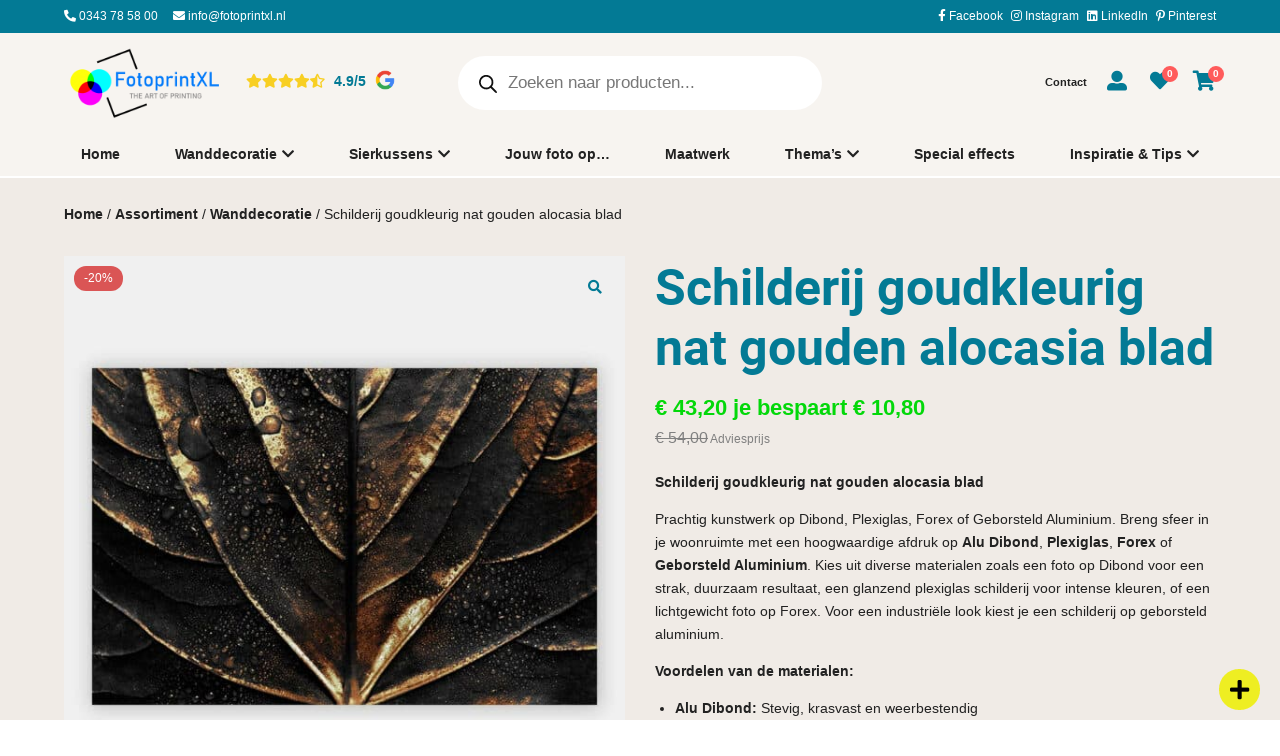

--- FILE ---
content_type: text/html; charset=UTF-8
request_url: https://www.fotoprintxl.nl/assortiment/wandpaneel-goudkleurig-nat-gouden-alocasia-blad/
body_size: 62700
content:
<!DOCTYPE html>
<html lang="nl-NL">
<head><meta charset="UTF-8" /><script>if(navigator.userAgent.match(/MSIE|Internet Explorer/i)||navigator.userAgent.match(/Trident\/7\..*?rv:11/i)){var href=document.location.href;if(!href.match(/[?&]nowprocket/)){if(href.indexOf("?")==-1){if(href.indexOf("#")==-1){document.location.href=href+"?nowprocket=1"}else{document.location.href=href.replace("#","?nowprocket=1#")}}else{if(href.indexOf("#")==-1){document.location.href=href+"&nowprocket=1"}else{document.location.href=href.replace("#","&nowprocket=1#")}}}}</script><script>(()=>{class RocketLazyLoadScripts{constructor(){this.v="2.0.4",this.userEvents=["keydown","keyup","mousedown","mouseup","mousemove","mouseover","mouseout","touchmove","touchstart","touchend","touchcancel","wheel","click","dblclick","input"],this.attributeEvents=["onblur","onclick","oncontextmenu","ondblclick","onfocus","onmousedown","onmouseenter","onmouseleave","onmousemove","onmouseout","onmouseover","onmouseup","onmousewheel","onscroll","onsubmit"]}async t(){this.i(),this.o(),/iP(ad|hone)/.test(navigator.userAgent)&&this.h(),this.u(),this.l(this),this.m(),this.k(this),this.p(this),this._(),await Promise.all([this.R(),this.L()]),this.lastBreath=Date.now(),this.S(this),this.P(),this.D(),this.O(),this.M(),await this.C(this.delayedScripts.normal),await this.C(this.delayedScripts.defer),await this.C(this.delayedScripts.async),await this.T(),await this.F(),await this.j(),await this.A(),window.dispatchEvent(new Event("rocket-allScriptsLoaded")),this.everythingLoaded=!0,this.lastTouchEnd&&await new Promise(t=>setTimeout(t,500-Date.now()+this.lastTouchEnd)),this.I(),this.H(),this.U(),this.W()}i(){this.CSPIssue=sessionStorage.getItem("rocketCSPIssue"),document.addEventListener("securitypolicyviolation",t=>{this.CSPIssue||"script-src-elem"!==t.violatedDirective||"data"!==t.blockedURI||(this.CSPIssue=!0,sessionStorage.setItem("rocketCSPIssue",!0))},{isRocket:!0})}o(){window.addEventListener("pageshow",t=>{this.persisted=t.persisted,this.realWindowLoadedFired=!0},{isRocket:!0}),window.addEventListener("pagehide",()=>{this.onFirstUserAction=null},{isRocket:!0})}h(){let t;function e(e){t=e}window.addEventListener("touchstart",e,{isRocket:!0}),window.addEventListener("touchend",function i(o){o.changedTouches[0]&&t.changedTouches[0]&&Math.abs(o.changedTouches[0].pageX-t.changedTouches[0].pageX)<10&&Math.abs(o.changedTouches[0].pageY-t.changedTouches[0].pageY)<10&&o.timeStamp-t.timeStamp<200&&(window.removeEventListener("touchstart",e,{isRocket:!0}),window.removeEventListener("touchend",i,{isRocket:!0}),"INPUT"===o.target.tagName&&"text"===o.target.type||(o.target.dispatchEvent(new TouchEvent("touchend",{target:o.target,bubbles:!0})),o.target.dispatchEvent(new MouseEvent("mouseover",{target:o.target,bubbles:!0})),o.target.dispatchEvent(new PointerEvent("click",{target:o.target,bubbles:!0,cancelable:!0,detail:1,clientX:o.changedTouches[0].clientX,clientY:o.changedTouches[0].clientY})),event.preventDefault()))},{isRocket:!0})}q(t){this.userActionTriggered||("mousemove"!==t.type||this.firstMousemoveIgnored?"keyup"===t.type||"mouseover"===t.type||"mouseout"===t.type||(this.userActionTriggered=!0,this.onFirstUserAction&&this.onFirstUserAction()):this.firstMousemoveIgnored=!0),"click"===t.type&&t.preventDefault(),t.stopPropagation(),t.stopImmediatePropagation(),"touchstart"===this.lastEvent&&"touchend"===t.type&&(this.lastTouchEnd=Date.now()),"click"===t.type&&(this.lastTouchEnd=0),this.lastEvent=t.type,t.composedPath&&t.composedPath()[0].getRootNode()instanceof ShadowRoot&&(t.rocketTarget=t.composedPath()[0]),this.savedUserEvents.push(t)}u(){this.savedUserEvents=[],this.userEventHandler=this.q.bind(this),this.userEvents.forEach(t=>window.addEventListener(t,this.userEventHandler,{passive:!1,isRocket:!0})),document.addEventListener("visibilitychange",this.userEventHandler,{isRocket:!0})}U(){this.userEvents.forEach(t=>window.removeEventListener(t,this.userEventHandler,{passive:!1,isRocket:!0})),document.removeEventListener("visibilitychange",this.userEventHandler,{isRocket:!0}),this.savedUserEvents.forEach(t=>{(t.rocketTarget||t.target).dispatchEvent(new window[t.constructor.name](t.type,t))})}m(){const t="return false",e=Array.from(this.attributeEvents,t=>"data-rocket-"+t),i="["+this.attributeEvents.join("],[")+"]",o="[data-rocket-"+this.attributeEvents.join("],[data-rocket-")+"]",s=(e,i,o)=>{o&&o!==t&&(e.setAttribute("data-rocket-"+i,o),e["rocket"+i]=new Function("event",o),e.setAttribute(i,t))};new MutationObserver(t=>{for(const n of t)"attributes"===n.type&&(n.attributeName.startsWith("data-rocket-")||this.everythingLoaded?n.attributeName.startsWith("data-rocket-")&&this.everythingLoaded&&this.N(n.target,n.attributeName.substring(12)):s(n.target,n.attributeName,n.target.getAttribute(n.attributeName))),"childList"===n.type&&n.addedNodes.forEach(t=>{if(t.nodeType===Node.ELEMENT_NODE)if(this.everythingLoaded)for(const i of[t,...t.querySelectorAll(o)])for(const t of i.getAttributeNames())e.includes(t)&&this.N(i,t.substring(12));else for(const e of[t,...t.querySelectorAll(i)])for(const t of e.getAttributeNames())this.attributeEvents.includes(t)&&s(e,t,e.getAttribute(t))})}).observe(document,{subtree:!0,childList:!0,attributeFilter:[...this.attributeEvents,...e]})}I(){this.attributeEvents.forEach(t=>{document.querySelectorAll("[data-rocket-"+t+"]").forEach(e=>{this.N(e,t)})})}N(t,e){const i=t.getAttribute("data-rocket-"+e);i&&(t.setAttribute(e,i),t.removeAttribute("data-rocket-"+e))}k(t){Object.defineProperty(HTMLElement.prototype,"onclick",{get(){return this.rocketonclick||null},set(e){this.rocketonclick=e,this.setAttribute(t.everythingLoaded?"onclick":"data-rocket-onclick","this.rocketonclick(event)")}})}S(t){function e(e,i){let o=e[i];e[i]=null,Object.defineProperty(e,i,{get:()=>o,set(s){t.everythingLoaded?o=s:e["rocket"+i]=o=s}})}e(document,"onreadystatechange"),e(window,"onload"),e(window,"onpageshow");try{Object.defineProperty(document,"readyState",{get:()=>t.rocketReadyState,set(e){t.rocketReadyState=e},configurable:!0}),document.readyState="loading"}catch(t){console.log("WPRocket DJE readyState conflict, bypassing")}}l(t){this.originalAddEventListener=EventTarget.prototype.addEventListener,this.originalRemoveEventListener=EventTarget.prototype.removeEventListener,this.savedEventListeners=[],EventTarget.prototype.addEventListener=function(e,i,o){o&&o.isRocket||!t.B(e,this)&&!t.userEvents.includes(e)||t.B(e,this)&&!t.userActionTriggered||e.startsWith("rocket-")||t.everythingLoaded?t.originalAddEventListener.call(this,e,i,o):(t.savedEventListeners.push({target:this,remove:!1,type:e,func:i,options:o}),"mouseenter"!==e&&"mouseleave"!==e||t.originalAddEventListener.call(this,e,t.savedUserEvents.push,o))},EventTarget.prototype.removeEventListener=function(e,i,o){o&&o.isRocket||!t.B(e,this)&&!t.userEvents.includes(e)||t.B(e,this)&&!t.userActionTriggered||e.startsWith("rocket-")||t.everythingLoaded?t.originalRemoveEventListener.call(this,e,i,o):t.savedEventListeners.push({target:this,remove:!0,type:e,func:i,options:o})}}J(t,e){this.savedEventListeners=this.savedEventListeners.filter(i=>{let o=i.type,s=i.target||window;return e!==o||t!==s||(this.B(o,s)&&(i.type="rocket-"+o),this.$(i),!1)})}H(){EventTarget.prototype.addEventListener=this.originalAddEventListener,EventTarget.prototype.removeEventListener=this.originalRemoveEventListener,this.savedEventListeners.forEach(t=>this.$(t))}$(t){t.remove?this.originalRemoveEventListener.call(t.target,t.type,t.func,t.options):this.originalAddEventListener.call(t.target,t.type,t.func,t.options)}p(t){let e;function i(e){return t.everythingLoaded?e:e.split(" ").map(t=>"load"===t||t.startsWith("load.")?"rocket-jquery-load":t).join(" ")}function o(o){function s(e){const s=o.fn[e];o.fn[e]=o.fn.init.prototype[e]=function(){return this[0]===window&&t.userActionTriggered&&("string"==typeof arguments[0]||arguments[0]instanceof String?arguments[0]=i(arguments[0]):"object"==typeof arguments[0]&&Object.keys(arguments[0]).forEach(t=>{const e=arguments[0][t];delete arguments[0][t],arguments[0][i(t)]=e})),s.apply(this,arguments),this}}if(o&&o.fn&&!t.allJQueries.includes(o)){const e={DOMContentLoaded:[],"rocket-DOMContentLoaded":[]};for(const t in e)document.addEventListener(t,()=>{e[t].forEach(t=>t())},{isRocket:!0});o.fn.ready=o.fn.init.prototype.ready=function(i){function s(){parseInt(o.fn.jquery)>2?setTimeout(()=>i.bind(document)(o)):i.bind(document)(o)}return"function"==typeof i&&(t.realDomReadyFired?!t.userActionTriggered||t.fauxDomReadyFired?s():e["rocket-DOMContentLoaded"].push(s):e.DOMContentLoaded.push(s)),o([])},s("on"),s("one"),s("off"),t.allJQueries.push(o)}e=o}t.allJQueries=[],o(window.jQuery),Object.defineProperty(window,"jQuery",{get:()=>e,set(t){o(t)}})}P(){const t=new Map;document.write=document.writeln=function(e){const i=document.currentScript,o=document.createRange(),s=i.parentElement;let n=t.get(i);void 0===n&&(n=i.nextSibling,t.set(i,n));const c=document.createDocumentFragment();o.setStart(c,0),c.appendChild(o.createContextualFragment(e)),s.insertBefore(c,n)}}async R(){return new Promise(t=>{this.userActionTriggered?t():this.onFirstUserAction=t})}async L(){return new Promise(t=>{document.addEventListener("DOMContentLoaded",()=>{this.realDomReadyFired=!0,t()},{isRocket:!0})})}async j(){return this.realWindowLoadedFired?Promise.resolve():new Promise(t=>{window.addEventListener("load",t,{isRocket:!0})})}M(){this.pendingScripts=[];this.scriptsMutationObserver=new MutationObserver(t=>{for(const e of t)e.addedNodes.forEach(t=>{"SCRIPT"!==t.tagName||t.noModule||t.isWPRocket||this.pendingScripts.push({script:t,promise:new Promise(e=>{const i=()=>{const i=this.pendingScripts.findIndex(e=>e.script===t);i>=0&&this.pendingScripts.splice(i,1),e()};t.addEventListener("load",i,{isRocket:!0}),t.addEventListener("error",i,{isRocket:!0}),setTimeout(i,1e3)})})})}),this.scriptsMutationObserver.observe(document,{childList:!0,subtree:!0})}async F(){await this.X(),this.pendingScripts.length?(await this.pendingScripts[0].promise,await this.F()):this.scriptsMutationObserver.disconnect()}D(){this.delayedScripts={normal:[],async:[],defer:[]},document.querySelectorAll("script[type$=rocketlazyloadscript]").forEach(t=>{t.hasAttribute("data-rocket-src")?t.hasAttribute("async")&&!1!==t.async?this.delayedScripts.async.push(t):t.hasAttribute("defer")&&!1!==t.defer||"module"===t.getAttribute("data-rocket-type")?this.delayedScripts.defer.push(t):this.delayedScripts.normal.push(t):this.delayedScripts.normal.push(t)})}async _(){await this.L();let t=[];document.querySelectorAll("script[type$=rocketlazyloadscript][data-rocket-src]").forEach(e=>{let i=e.getAttribute("data-rocket-src");if(i&&!i.startsWith("data:")){i.startsWith("//")&&(i=location.protocol+i);try{const o=new URL(i).origin;o!==location.origin&&t.push({src:o,crossOrigin:e.crossOrigin||"module"===e.getAttribute("data-rocket-type")})}catch(t){}}}),t=[...new Map(t.map(t=>[JSON.stringify(t),t])).values()],this.Y(t,"preconnect")}async G(t){if(await this.K(),!0!==t.noModule||!("noModule"in HTMLScriptElement.prototype))return new Promise(e=>{let i;function o(){(i||t).setAttribute("data-rocket-status","executed"),e()}try{if(navigator.userAgent.includes("Firefox/")||""===navigator.vendor||this.CSPIssue)i=document.createElement("script"),[...t.attributes].forEach(t=>{let e=t.nodeName;"type"!==e&&("data-rocket-type"===e&&(e="type"),"data-rocket-src"===e&&(e="src"),i.setAttribute(e,t.nodeValue))}),t.text&&(i.text=t.text),t.nonce&&(i.nonce=t.nonce),i.hasAttribute("src")?(i.addEventListener("load",o,{isRocket:!0}),i.addEventListener("error",()=>{i.setAttribute("data-rocket-status","failed-network"),e()},{isRocket:!0}),setTimeout(()=>{i.isConnected||e()},1)):(i.text=t.text,o()),i.isWPRocket=!0,t.parentNode.replaceChild(i,t);else{const i=t.getAttribute("data-rocket-type"),s=t.getAttribute("data-rocket-src");i?(t.type=i,t.removeAttribute("data-rocket-type")):t.removeAttribute("type"),t.addEventListener("load",o,{isRocket:!0}),t.addEventListener("error",i=>{this.CSPIssue&&i.target.src.startsWith("data:")?(console.log("WPRocket: CSP fallback activated"),t.removeAttribute("src"),this.G(t).then(e)):(t.setAttribute("data-rocket-status","failed-network"),e())},{isRocket:!0}),s?(t.fetchPriority="high",t.removeAttribute("data-rocket-src"),t.src=s):t.src="data:text/javascript;base64,"+window.btoa(unescape(encodeURIComponent(t.text)))}}catch(i){t.setAttribute("data-rocket-status","failed-transform"),e()}});t.setAttribute("data-rocket-status","skipped")}async C(t){const e=t.shift();return e?(e.isConnected&&await this.G(e),this.C(t)):Promise.resolve()}O(){this.Y([...this.delayedScripts.normal,...this.delayedScripts.defer,...this.delayedScripts.async],"preload")}Y(t,e){this.trash=this.trash||[];let i=!0;var o=document.createDocumentFragment();t.forEach(t=>{const s=t.getAttribute&&t.getAttribute("data-rocket-src")||t.src;if(s&&!s.startsWith("data:")){const n=document.createElement("link");n.href=s,n.rel=e,"preconnect"!==e&&(n.as="script",n.fetchPriority=i?"high":"low"),t.getAttribute&&"module"===t.getAttribute("data-rocket-type")&&(n.crossOrigin=!0),t.crossOrigin&&(n.crossOrigin=t.crossOrigin),t.integrity&&(n.integrity=t.integrity),t.nonce&&(n.nonce=t.nonce),o.appendChild(n),this.trash.push(n),i=!1}}),document.head.appendChild(o)}W(){this.trash.forEach(t=>t.remove())}async T(){try{document.readyState="interactive"}catch(t){}this.fauxDomReadyFired=!0;try{await this.K(),this.J(document,"readystatechange"),document.dispatchEvent(new Event("rocket-readystatechange")),await this.K(),document.rocketonreadystatechange&&document.rocketonreadystatechange(),await this.K(),this.J(document,"DOMContentLoaded"),document.dispatchEvent(new Event("rocket-DOMContentLoaded")),await this.K(),this.J(window,"DOMContentLoaded"),window.dispatchEvent(new Event("rocket-DOMContentLoaded"))}catch(t){console.error(t)}}async A(){try{document.readyState="complete"}catch(t){}try{await this.K(),this.J(document,"readystatechange"),document.dispatchEvent(new Event("rocket-readystatechange")),await this.K(),document.rocketonreadystatechange&&document.rocketonreadystatechange(),await this.K(),this.J(window,"load"),window.dispatchEvent(new Event("rocket-load")),await this.K(),window.rocketonload&&window.rocketonload(),await this.K(),this.allJQueries.forEach(t=>t(window).trigger("rocket-jquery-load")),await this.K(),this.J(window,"pageshow");const t=new Event("rocket-pageshow");t.persisted=this.persisted,window.dispatchEvent(t),await this.K(),window.rocketonpageshow&&window.rocketonpageshow({persisted:this.persisted})}catch(t){console.error(t)}}async K(){Date.now()-this.lastBreath>45&&(await this.X(),this.lastBreath=Date.now())}async X(){return document.hidden?new Promise(t=>setTimeout(t)):new Promise(t=>requestAnimationFrame(t))}B(t,e){return e===document&&"readystatechange"===t||(e===document&&"DOMContentLoaded"===t||(e===window&&"DOMContentLoaded"===t||(e===window&&"load"===t||e===window&&"pageshow"===t)))}static run(){(new RocketLazyLoadScripts).t()}}RocketLazyLoadScripts.run()})();</script>
	

	<title>Schilderij goudkleurig nat gouden alocasia blad - FotoprintXL</title>
<link crossorigin data-rocket-preconnect href="https://connect.facebook.net" rel="preconnect">
<link crossorigin data-rocket-preconnect href="https://www.googletagmanager.com" rel="preconnect">
<link crossorigin data-rocket-preconnect href="https://www.gstatic.com" rel="preconnect">
<link crossorigin data-rocket-preconnect href="https://fonts.googleapis.com" rel="preconnect">
<link crossorigin data-rocket-preconnect href="https://www.google.com" rel="preconnect">
<link crossorigin data-rocket-preload as="font" href="https://www.fotoprintxl.nl/wp-content/plugins/klasse-plugin/vendor/components/font-awesome/webfonts/fa-solid-900.woff2" rel="preload">
<link crossorigin data-rocket-preload as="font" href="https://www.fotoprintxl.nl/wp-content/plugins/klasse-plugin/vendor/components/font-awesome/webfonts/fa-brands-400.woff2" rel="preload">
<link crossorigin data-rocket-preload as="font" href="https://www.fotoprintxl.nl/wp-content/uploads/roboto-black.woff2" rel="preload"><link rel="preload" data-rocket-preload as="image" href="https://www.fotoprintxl.nl/wp-content/uploads/goudkleurig-nat-gouden-alocasia-blad-wandpaneel-optimized-1-600x600.jpg" imagesrcset="https://www.fotoprintxl.nl/wp-content/uploads/goudkleurig-nat-gouden-alocasia-blad-wandpaneel-optimized-1-600x600.jpg 600w, https://www.fotoprintxl.nl/wp-content/uploads/goudkleurig-nat-gouden-alocasia-blad-wandpaneel-optimized-1-300x300.jpg 300w, https://www.fotoprintxl.nl/wp-content/uploads/goudkleurig-nat-gouden-alocasia-blad-wandpaneel-optimized-1-150x150.jpg 150w, https://www.fotoprintxl.nl/wp-content/uploads/goudkleurig-nat-gouden-alocasia-blad-wandpaneel-optimized-1-768x768.jpg 768w, https://www.fotoprintxl.nl/wp-content/uploads/goudkleurig-nat-gouden-alocasia-blad-wandpaneel-optimized-1-800x800.jpg 800w, https://www.fotoprintxl.nl/wp-content/uploads/goudkleurig-nat-gouden-alocasia-blad-wandpaneel-optimized-1-64x64.jpg 64w, https://www.fotoprintxl.nl/wp-content/uploads/goudkleurig-nat-gouden-alocasia-blad-wandpaneel-optimized-1.jpg 1024w" imagesizes="(max-width: 600px) 100vw, 600px" fetchpriority="high">

	<meta name='viewport' content='width=device-width, initial-scale=1.0, user-scalable=yes' />
	
	<link rel="profile" href="http://gmpg.org/xfn/11" />
	<link rel="pingback" href="https://www.fotoprintxl.nl/xmlrpc.php" />
	
					<script type="rocketlazyloadscript">document.documentElement.className = document.documentElement.className + ' yes-js js_active js'</script>
			<meta name='robots' content='index, follow, max-image-preview:large, max-snippet:-1, max-video-preview:-1' />
	<style>img:is([sizes="auto" i], [sizes^="auto," i]) { contain-intrinsic-size: 3000px 1500px }</style>
	
<!-- Google Tag Manager for WordPress by gtm4wp.com -->
<script data-cfasync="false" data-pagespeed-no-defer>
	var gtm4wp_datalayer_name = "dataLayer";
	var dataLayer = dataLayer || [];
	const gtm4wp_use_sku_instead = false;
	const gtm4wp_currency = 'EUR';
	const gtm4wp_product_per_impression = 10;
	const gtm4wp_clear_ecommerce = false;
	const gtm4wp_datalayer_max_timeout = 2000;
</script>
<!-- End Google Tag Manager for WordPress by gtm4wp.com -->
	<!-- This site is optimized with the Yoast SEO plugin v25.9 - https://yoast.com/wordpress/plugins/seo/ -->
	<link rel="canonical" href="https://www.fotoprintxl.nl/assortiment/wandpaneel-goudkleurig-nat-gouden-alocasia-blad/" />
	<meta property="og:locale" content="nl_NL" />
	<meta property="og:type" content="article" />
	<meta property="og:title" content="Schilderij goudkleurig nat gouden alocasia blad - FotoprintXL" />
	<meta property="og:description" content="Schilderij goudkleurig nat gouden alocasia bladPrachtig kunstwerk op Dibond, Plexiglas, Forex of Geborsteld Aluminium. Breng sfeer in je woonruimte met een hoogwaardige afdruk op Alu Dibond, Plexiglas, Forex of Geborsteld Aluminium. Kies uit diverse materialen zoals een foto op Dibond voor een strak, duurzaam resultaat, een glanzend plexiglas schilderij voor intense kleuren, of een lichtgewicht foto op Forex. Voor een industriële look kiest je een schilderij op geborsteld aluminium.Voordelen van de materialen: Alu Dibond: Stevig, krasvast en weerbestendig Plexiglas: Hoge kleurintensiteit en glans Forex: Lichtgewicht en mat Geborsteld Aluminium: Modern, industrieel en duurzaam Maak je keuze en geniet van een fotoafdruk op maat! Alle materialen worden geleverd met een gratis ophangsysteem." />
	<meta property="og:url" content="https://www.fotoprintxl.nl/assortiment/wandpaneel-goudkleurig-nat-gouden-alocasia-blad/" />
	<meta property="og:site_name" content="FotoprintXL" />
	<meta property="article:publisher" content="http://www.facebook.com/Fotoprintxl" />
	<meta property="article:modified_time" content="2024-10-08T15:28:48+00:00" />
	<meta property="og:image" content="https://www.fotoprintxl.nl/wp-content/uploads/goudkleurig-nat-gouden-alocasia-blad-wandpaneel-optimized-1.jpg" />
	<meta property="og:image:width" content="1024" />
	<meta property="og:image:height" content="1024" />
	<meta property="og:image:type" content="image/jpeg" />
	<meta name="twitter:card" content="summary_large_image" />
	<meta name="twitter:label1" content="Geschatte leestijd" />
	<meta name="twitter:data1" content="2 minuten" />
	<script type="application/ld+json" class="yoast-schema-graph">{"@context":"https://schema.org","@graph":[{"@type":"WebPage","@id":"https://www.fotoprintxl.nl/assortiment/wandpaneel-goudkleurig-nat-gouden-alocasia-blad/","url":"https://www.fotoprintxl.nl/assortiment/wandpaneel-goudkleurig-nat-gouden-alocasia-blad/","name":"Schilderij goudkleurig nat gouden alocasia blad - FotoprintXL","isPartOf":{"@id":"https://www.fotoprintxl.nl/#website"},"primaryImageOfPage":{"@id":"https://www.fotoprintxl.nl/assortiment/wandpaneel-goudkleurig-nat-gouden-alocasia-blad/#primaryimage"},"image":{"@id":"https://www.fotoprintxl.nl/assortiment/wandpaneel-goudkleurig-nat-gouden-alocasia-blad/#primaryimage"},"thumbnailUrl":"https://www.fotoprintxl.nl/wp-content/uploads/goudkleurig-nat-gouden-alocasia-blad-wandpaneel-optimized-1.jpg","datePublished":"2023-01-24T22:34:44+00:00","dateModified":"2024-10-08T15:28:48+00:00","breadcrumb":{"@id":"https://www.fotoprintxl.nl/assortiment/wandpaneel-goudkleurig-nat-gouden-alocasia-blad/#breadcrumb"},"inLanguage":"nl-NL","potentialAction":[{"@type":"ReadAction","target":["https://www.fotoprintxl.nl/assortiment/wandpaneel-goudkleurig-nat-gouden-alocasia-blad/"]}]},{"@type":"ImageObject","inLanguage":"nl-NL","@id":"https://www.fotoprintxl.nl/assortiment/wandpaneel-goudkleurig-nat-gouden-alocasia-blad/#primaryimage","url":"https://www.fotoprintxl.nl/wp-content/uploads/goudkleurig-nat-gouden-alocasia-blad-wandpaneel-optimized-1.jpg","contentUrl":"https://www.fotoprintxl.nl/wp-content/uploads/goudkleurig-nat-gouden-alocasia-blad-wandpaneel-optimized-1.jpg","width":1024,"height":1024,"caption":"goudkleurig-nat-gouden-alocasia-blad-wandpaneel.jpg"},{"@type":"BreadcrumbList","@id":"https://www.fotoprintxl.nl/assortiment/wandpaneel-goudkleurig-nat-gouden-alocasia-blad/#breadcrumb","itemListElement":[{"@type":"ListItem","position":1,"name":"Home","item":"https://www.fotoprintxl.nl/"},{"@type":"ListItem","position":2,"name":"Alle producten","item":"https://www.fotoprintxl.nl/alle-producten/"},{"@type":"ListItem","position":3,"name":"Assortiment","item":"https://www.fotoprintxl.nl/categorie/assortiment/"},{"@type":"ListItem","position":4,"name":"Wanddecoratie","item":"https://www.fotoprintxl.nl/categorie/assortiment/wanddecoratie/"},{"@type":"ListItem","position":5,"name":"Schilderijen","item":"https://www.fotoprintxl.nl/categorie/assortiment/wanddecoratie/schilderijen/"},{"@type":"ListItem","position":6,"name":"Schilderij goudkleurig nat gouden alocasia blad"}]},{"@type":"WebSite","@id":"https://www.fotoprintxl.nl/#website","url":"https://www.fotoprintxl.nl/","name":"FotoprintXL","description":"","publisher":{"@id":"https://www.fotoprintxl.nl/#organization"},"potentialAction":[{"@type":"SearchAction","target":{"@type":"EntryPoint","urlTemplate":"https://www.fotoprintxl.nl/?s={search_term_string}"},"query-input":{"@type":"PropertyValueSpecification","valueRequired":true,"valueName":"search_term_string"}}],"inLanguage":"nl-NL"},{"@type":"Organization","@id":"https://www.fotoprintxl.nl/#organization","name":"Fotoprint XL","url":"https://www.fotoprintxl.nl/","logo":{"@type":"ImageObject","inLanguage":"nl-NL","@id":"https://www.fotoprintxl.nl/#/schema/logo/image/","url":"https://www.fotoprintxl.nl/wp-content/uploads/LogoFotoprintXL_vrijstaand.png","contentUrl":"https://www.fotoprintxl.nl/wp-content/uploads/LogoFotoprintXL_vrijstaand.png","width":222,"height":110,"caption":"Fotoprint XL"},"image":{"@id":"https://www.fotoprintxl.nl/#/schema/logo/image/"},"sameAs":["http://www.facebook.com/Fotoprintxl","http://www.linkedin.com/company/fotoprintxl-nl"]}]}</script>
	<!-- / Yoast SEO plugin. -->


<link rel='dns-prefetch' href='//js-mf.syncsilo.com' />
<link rel="alternate" type="application/rss+xml" title="FotoprintXL &raquo; Schilderij goudkleurig nat gouden alocasia blad reacties feed" href="https://www.fotoprintxl.nl/assortiment/wandpaneel-goudkleurig-nat-gouden-alocasia-blad/feed/" />
<link rel='stylesheet' id='berocket_aapf_widget-style-css' href='https://www.fotoprintxl.nl/wp-content/plugins/woocommerce-ajax-filters/assets/frontend/css/fullmain.min.css?ver=1.6.9.3' type='text/css' media='all' />
<style id='wp-emoji-styles-inline-css' type='text/css'>

	img.wp-smiley, img.emoji {
		display: inline !important;
		border: none !important;
		box-shadow: none !important;
		height: 1em !important;
		width: 1em !important;
		margin: 0 0.07em !important;
		vertical-align: -0.1em !important;
		background: none !important;
		padding: 0 !important;
	}
</style>
<style id='classic-theme-styles-inline-css' type='text/css'>
/*! This file is auto-generated */
.wp-block-button__link{color:#fff;background-color:#32373c;border-radius:9999px;box-shadow:none;text-decoration:none;padding:calc(.667em + 2px) calc(1.333em + 2px);font-size:1.125em}.wp-block-file__button{background:#32373c;color:#fff;text-decoration:none}
</style>
<link data-minify="1" rel='stylesheet' id='jquery-selectBox-css' href='https://www.fotoprintxl.nl/wp-content/cache/min/1/wp-content/plugins/yith-woocommerce-wishlist/assets/css/jquery.selectBox.css?ver=1766054821' type='text/css' media='all' />
<link data-minify="1" rel='stylesheet' id='woocommerce_prettyPhoto_css-css' href='https://www.fotoprintxl.nl/wp-content/cache/min/1/wp-content/plugins/woocommerce/assets/css/prettyPhoto.css?ver=1766054821' type='text/css' media='all' />
<link data-minify="1" rel='stylesheet' id='yith-wcwl-main-css' href='https://www.fotoprintxl.nl/wp-content/cache/min/1/wp-content/plugins/yith-woocommerce-wishlist/assets/css/style.css?ver=1766054821' type='text/css' media='all' />
<style id='yith-wcwl-main-inline-css' type='text/css'>
 :root { --color-add-to-wishlist-background: #333333; --color-add-to-wishlist-text: #FFFFFF; --color-add-to-wishlist-border: #333333; --color-add-to-wishlist-background-hover: #333333; --color-add-to-wishlist-text-hover: #FFFFFF; --color-add-to-wishlist-border-hover: #333333; --rounded-corners-radius: 16px; --color-add-to-cart-background: #333333; --color-add-to-cart-text: #FFFFFF; --color-add-to-cart-border: #333333; --color-add-to-cart-background-hover: #4F4F4F; --color-add-to-cart-text-hover: #FFFFFF; --color-add-to-cart-border-hover: #4F4F4F; --add-to-cart-rounded-corners-radius: 16px; --color-button-style-1-background: #333333; --color-button-style-1-text: #FFFFFF; --color-button-style-1-border: #333333; --color-button-style-1-background-hover: #4F4F4F; --color-button-style-1-text-hover: #FFFFFF; --color-button-style-1-border-hover: #4F4F4F; --color-button-style-2-background: #333333; --color-button-style-2-text: #FFFFFF; --color-button-style-2-border: #333333; --color-button-style-2-background-hover: #4F4F4F; --color-button-style-2-text-hover: #FFFFFF; --color-button-style-2-border-hover: #4F4F4F; --color-wishlist-table-background: #FFFFFF; --color-wishlist-table-text: #6d6c6c; --color-wishlist-table-border: #FFFFFF; --color-headers-background: #F4F4F4; --color-share-button-color: #FFFFFF; --color-share-button-color-hover: #FFFFFF; --color-fb-button-background: #39599E; --color-fb-button-background-hover: #595A5A; --color-tw-button-background: #45AFE2; --color-tw-button-background-hover: #595A5A; --color-pr-button-background: #AB2E31; --color-pr-button-background-hover: #595A5A; --color-em-button-background: #FBB102; --color-em-button-background-hover: #595A5A; --color-wa-button-background: #00A901; --color-wa-button-background-hover: #595A5A; --feedback-duration: 3s } 
 :root { --color-add-to-wishlist-background: #333333; --color-add-to-wishlist-text: #FFFFFF; --color-add-to-wishlist-border: #333333; --color-add-to-wishlist-background-hover: #333333; --color-add-to-wishlist-text-hover: #FFFFFF; --color-add-to-wishlist-border-hover: #333333; --rounded-corners-radius: 16px; --color-add-to-cart-background: #333333; --color-add-to-cart-text: #FFFFFF; --color-add-to-cart-border: #333333; --color-add-to-cart-background-hover: #4F4F4F; --color-add-to-cart-text-hover: #FFFFFF; --color-add-to-cart-border-hover: #4F4F4F; --add-to-cart-rounded-corners-radius: 16px; --color-button-style-1-background: #333333; --color-button-style-1-text: #FFFFFF; --color-button-style-1-border: #333333; --color-button-style-1-background-hover: #4F4F4F; --color-button-style-1-text-hover: #FFFFFF; --color-button-style-1-border-hover: #4F4F4F; --color-button-style-2-background: #333333; --color-button-style-2-text: #FFFFFF; --color-button-style-2-border: #333333; --color-button-style-2-background-hover: #4F4F4F; --color-button-style-2-text-hover: #FFFFFF; --color-button-style-2-border-hover: #4F4F4F; --color-wishlist-table-background: #FFFFFF; --color-wishlist-table-text: #6d6c6c; --color-wishlist-table-border: #FFFFFF; --color-headers-background: #F4F4F4; --color-share-button-color: #FFFFFF; --color-share-button-color-hover: #FFFFFF; --color-fb-button-background: #39599E; --color-fb-button-background-hover: #595A5A; --color-tw-button-background: #45AFE2; --color-tw-button-background-hover: #595A5A; --color-pr-button-background: #AB2E31; --color-pr-button-background-hover: #595A5A; --color-em-button-background: #FBB102; --color-em-button-background-hover: #595A5A; --color-wa-button-background: #00A901; --color-wa-button-background-hover: #595A5A; --feedback-duration: 3s } 
</style>
<style id='global-styles-inline-css' type='text/css'>
:root{--wp--preset--aspect-ratio--square: 1;--wp--preset--aspect-ratio--4-3: 4/3;--wp--preset--aspect-ratio--3-4: 3/4;--wp--preset--aspect-ratio--3-2: 3/2;--wp--preset--aspect-ratio--2-3: 2/3;--wp--preset--aspect-ratio--16-9: 16/9;--wp--preset--aspect-ratio--9-16: 9/16;--wp--preset--color--black: #000000;--wp--preset--color--cyan-bluish-gray: #abb8c3;--wp--preset--color--white: #ffffff;--wp--preset--color--pale-pink: #f78da7;--wp--preset--color--vivid-red: #cf2e2e;--wp--preset--color--luminous-vivid-orange: #ff6900;--wp--preset--color--luminous-vivid-amber: #fcb900;--wp--preset--color--light-green-cyan: #7bdcb5;--wp--preset--color--vivid-green-cyan: #00d084;--wp--preset--color--pale-cyan-blue: #8ed1fc;--wp--preset--color--vivid-cyan-blue: #0693e3;--wp--preset--color--vivid-purple: #9b51e0;--wp--preset--gradient--vivid-cyan-blue-to-vivid-purple: linear-gradient(135deg,rgba(6,147,227,1) 0%,rgb(155,81,224) 100%);--wp--preset--gradient--light-green-cyan-to-vivid-green-cyan: linear-gradient(135deg,rgb(122,220,180) 0%,rgb(0,208,130) 100%);--wp--preset--gradient--luminous-vivid-amber-to-luminous-vivid-orange: linear-gradient(135deg,rgba(252,185,0,1) 0%,rgba(255,105,0,1) 100%);--wp--preset--gradient--luminous-vivid-orange-to-vivid-red: linear-gradient(135deg,rgba(255,105,0,1) 0%,rgb(207,46,46) 100%);--wp--preset--gradient--very-light-gray-to-cyan-bluish-gray: linear-gradient(135deg,rgb(238,238,238) 0%,rgb(169,184,195) 100%);--wp--preset--gradient--cool-to-warm-spectrum: linear-gradient(135deg,rgb(74,234,220) 0%,rgb(151,120,209) 20%,rgb(207,42,186) 40%,rgb(238,44,130) 60%,rgb(251,105,98) 80%,rgb(254,248,76) 100%);--wp--preset--gradient--blush-light-purple: linear-gradient(135deg,rgb(255,206,236) 0%,rgb(152,150,240) 100%);--wp--preset--gradient--blush-bordeaux: linear-gradient(135deg,rgb(254,205,165) 0%,rgb(254,45,45) 50%,rgb(107,0,62) 100%);--wp--preset--gradient--luminous-dusk: linear-gradient(135deg,rgb(255,203,112) 0%,rgb(199,81,192) 50%,rgb(65,88,208) 100%);--wp--preset--gradient--pale-ocean: linear-gradient(135deg,rgb(255,245,203) 0%,rgb(182,227,212) 50%,rgb(51,167,181) 100%);--wp--preset--gradient--electric-grass: linear-gradient(135deg,rgb(202,248,128) 0%,rgb(113,206,126) 100%);--wp--preset--gradient--midnight: linear-gradient(135deg,rgb(2,3,129) 0%,rgb(40,116,252) 100%);--wp--preset--font-size--small: 13px;--wp--preset--font-size--medium: 20px;--wp--preset--font-size--large: 36px;--wp--preset--font-size--x-large: 42px;--wp--preset--spacing--20: 0.44rem;--wp--preset--spacing--30: 0.67rem;--wp--preset--spacing--40: 1rem;--wp--preset--spacing--50: 1.5rem;--wp--preset--spacing--60: 2.25rem;--wp--preset--spacing--70: 3.38rem;--wp--preset--spacing--80: 5.06rem;--wp--preset--shadow--natural: 6px 6px 9px rgba(0, 0, 0, 0.2);--wp--preset--shadow--deep: 12px 12px 50px rgba(0, 0, 0, 0.4);--wp--preset--shadow--sharp: 6px 6px 0px rgba(0, 0, 0, 0.2);--wp--preset--shadow--outlined: 6px 6px 0px -3px rgba(255, 255, 255, 1), 6px 6px rgba(0, 0, 0, 1);--wp--preset--shadow--crisp: 6px 6px 0px rgba(0, 0, 0, 1);}:where(.is-layout-flex){gap: 0.5em;}:where(.is-layout-grid){gap: 0.5em;}body .is-layout-flex{display: flex;}.is-layout-flex{flex-wrap: wrap;align-items: center;}.is-layout-flex > :is(*, div){margin: 0;}body .is-layout-grid{display: grid;}.is-layout-grid > :is(*, div){margin: 0;}:where(.wp-block-columns.is-layout-flex){gap: 2em;}:where(.wp-block-columns.is-layout-grid){gap: 2em;}:where(.wp-block-post-template.is-layout-flex){gap: 1.25em;}:where(.wp-block-post-template.is-layout-grid){gap: 1.25em;}.has-black-color{color: var(--wp--preset--color--black) !important;}.has-cyan-bluish-gray-color{color: var(--wp--preset--color--cyan-bluish-gray) !important;}.has-white-color{color: var(--wp--preset--color--white) !important;}.has-pale-pink-color{color: var(--wp--preset--color--pale-pink) !important;}.has-vivid-red-color{color: var(--wp--preset--color--vivid-red) !important;}.has-luminous-vivid-orange-color{color: var(--wp--preset--color--luminous-vivid-orange) !important;}.has-luminous-vivid-amber-color{color: var(--wp--preset--color--luminous-vivid-amber) !important;}.has-light-green-cyan-color{color: var(--wp--preset--color--light-green-cyan) !important;}.has-vivid-green-cyan-color{color: var(--wp--preset--color--vivid-green-cyan) !important;}.has-pale-cyan-blue-color{color: var(--wp--preset--color--pale-cyan-blue) !important;}.has-vivid-cyan-blue-color{color: var(--wp--preset--color--vivid-cyan-blue) !important;}.has-vivid-purple-color{color: var(--wp--preset--color--vivid-purple) !important;}.has-black-background-color{background-color: var(--wp--preset--color--black) !important;}.has-cyan-bluish-gray-background-color{background-color: var(--wp--preset--color--cyan-bluish-gray) !important;}.has-white-background-color{background-color: var(--wp--preset--color--white) !important;}.has-pale-pink-background-color{background-color: var(--wp--preset--color--pale-pink) !important;}.has-vivid-red-background-color{background-color: var(--wp--preset--color--vivid-red) !important;}.has-luminous-vivid-orange-background-color{background-color: var(--wp--preset--color--luminous-vivid-orange) !important;}.has-luminous-vivid-amber-background-color{background-color: var(--wp--preset--color--luminous-vivid-amber) !important;}.has-light-green-cyan-background-color{background-color: var(--wp--preset--color--light-green-cyan) !important;}.has-vivid-green-cyan-background-color{background-color: var(--wp--preset--color--vivid-green-cyan) !important;}.has-pale-cyan-blue-background-color{background-color: var(--wp--preset--color--pale-cyan-blue) !important;}.has-vivid-cyan-blue-background-color{background-color: var(--wp--preset--color--vivid-cyan-blue) !important;}.has-vivid-purple-background-color{background-color: var(--wp--preset--color--vivid-purple) !important;}.has-black-border-color{border-color: var(--wp--preset--color--black) !important;}.has-cyan-bluish-gray-border-color{border-color: var(--wp--preset--color--cyan-bluish-gray) !important;}.has-white-border-color{border-color: var(--wp--preset--color--white) !important;}.has-pale-pink-border-color{border-color: var(--wp--preset--color--pale-pink) !important;}.has-vivid-red-border-color{border-color: var(--wp--preset--color--vivid-red) !important;}.has-luminous-vivid-orange-border-color{border-color: var(--wp--preset--color--luminous-vivid-orange) !important;}.has-luminous-vivid-amber-border-color{border-color: var(--wp--preset--color--luminous-vivid-amber) !important;}.has-light-green-cyan-border-color{border-color: var(--wp--preset--color--light-green-cyan) !important;}.has-vivid-green-cyan-border-color{border-color: var(--wp--preset--color--vivid-green-cyan) !important;}.has-pale-cyan-blue-border-color{border-color: var(--wp--preset--color--pale-cyan-blue) !important;}.has-vivid-cyan-blue-border-color{border-color: var(--wp--preset--color--vivid-cyan-blue) !important;}.has-vivid-purple-border-color{border-color: var(--wp--preset--color--vivid-purple) !important;}.has-vivid-cyan-blue-to-vivid-purple-gradient-background{background: var(--wp--preset--gradient--vivid-cyan-blue-to-vivid-purple) !important;}.has-light-green-cyan-to-vivid-green-cyan-gradient-background{background: var(--wp--preset--gradient--light-green-cyan-to-vivid-green-cyan) !important;}.has-luminous-vivid-amber-to-luminous-vivid-orange-gradient-background{background: var(--wp--preset--gradient--luminous-vivid-amber-to-luminous-vivid-orange) !important;}.has-luminous-vivid-orange-to-vivid-red-gradient-background{background: var(--wp--preset--gradient--luminous-vivid-orange-to-vivid-red) !important;}.has-very-light-gray-to-cyan-bluish-gray-gradient-background{background: var(--wp--preset--gradient--very-light-gray-to-cyan-bluish-gray) !important;}.has-cool-to-warm-spectrum-gradient-background{background: var(--wp--preset--gradient--cool-to-warm-spectrum) !important;}.has-blush-light-purple-gradient-background{background: var(--wp--preset--gradient--blush-light-purple) !important;}.has-blush-bordeaux-gradient-background{background: var(--wp--preset--gradient--blush-bordeaux) !important;}.has-luminous-dusk-gradient-background{background: var(--wp--preset--gradient--luminous-dusk) !important;}.has-pale-ocean-gradient-background{background: var(--wp--preset--gradient--pale-ocean) !important;}.has-electric-grass-gradient-background{background: var(--wp--preset--gradient--electric-grass) !important;}.has-midnight-gradient-background{background: var(--wp--preset--gradient--midnight) !important;}.has-small-font-size{font-size: var(--wp--preset--font-size--small) !important;}.has-medium-font-size{font-size: var(--wp--preset--font-size--medium) !important;}.has-large-font-size{font-size: var(--wp--preset--font-size--large) !important;}.has-x-large-font-size{font-size: var(--wp--preset--font-size--x-large) !important;}
:where(.wp-block-post-template.is-layout-flex){gap: 1.25em;}:where(.wp-block-post-template.is-layout-grid){gap: 1.25em;}
:where(.wp-block-columns.is-layout-flex){gap: 2em;}:where(.wp-block-columns.is-layout-grid){gap: 2em;}
:root :where(.wp-block-pullquote){font-size: 1.5em;line-height: 1.6;}
</style>
<link data-minify="1" rel='stylesheet' id='kls_font_awesome_css-css' href='https://www.fotoprintxl.nl/wp-content/cache/min/1/wp-content/plugins/klasse-plugin/vendor/components/font-awesome/css/all.min.css?ver=1766054821' type='text/css' media='all' />
<link rel='stylesheet' id='pewc-dropzone-basic-css' href='https://www.fotoprintxl.nl/wp-content/plugins/product-extras-for-woocommerce/assets/css/basic.min.css?ver=3.26.10' type='text/css' media='all' />
<link rel='stylesheet' id='pewc-dropzone-css' href='https://www.fotoprintxl.nl/wp-content/plugins/product-extras-for-woocommerce/assets/css/dropzone.min.css?ver=3.26.10' type='text/css' media='all' />
<link data-minify="1" rel='stylesheet' id='dashicons-css' href='https://www.fotoprintxl.nl/wp-content/cache/min/1/wp-includes/css/dashicons.min.css?ver=1766054821' type='text/css' media='all' />
<style id='dashicons-inline-css' type='text/css'>
[data-font="Dashicons"]:before {font-family: 'Dashicons' !important;content: attr(data-icon) !important;speak: none !important;font-weight: normal !important;font-variant: normal !important;text-transform: none !important;line-height: 1 !important;font-style: normal !important;-webkit-font-smoothing: antialiased !important;-moz-osx-font-smoothing: grayscale !important;}
</style>
<link data-minify="1" rel='stylesheet' id='pewc-style-css' href='https://www.fotoprintxl.nl/wp-content/cache/min/1/wp-content/plugins/product-extras-for-woocommerce/assets/css/style.css?ver=1766054821' type='text/css' media='all' />
<style id='pewc-style-inline-css' type='text/css'>

	ul.pewc-product-extra-groups label {
		font-weight: normal !important
	}
	.pewc-preset-style .child-product-wrapper {
		-webkit-justify-content: space-around;
		justify-content: space-around
	}
	.pewc-item-field-wrapper label {
		cursor: pointer
	}
	.pewc-preset-style .pewc-radio-images-wrapper:not(.pewc-components-wrapper),
	.pewc-preset-style .pewc-checkboxes-images-wrapper:not(.pewc-components-wrapper) {
		-webkit-justify-content: space-between;
		justify-content: space-between
	}
	.pewc-preset-style .pewc-radio-list-wrapper .pewc-radio-wrapper,
	.pewc-preset-style .pewc-checkboxes-list-wrapper .pewc-checkbox-wrapper {
		position: relative;
	}
	.pewc-preset-style .pewc-item-products input[type=number].pewc-child-quantity-field.pewc-independent-quantity-field {
		margin-top: 0
	}
	.pewc-preset-style input[type=number].pewc-child-quantity-field {
		margin-left: 0
	}
	.pewc-product-extra-groups .dd-options li {
		margin-bottom: 0
	}
	.pewc-product-extra-groups .dd-options li a,
	.pewc-product-extra-groups .dd-selected {
		padding: 1em
	}
	.pewc-product-extra-groups .dd-pointer {
		right: 1em
	}
	.pewc-product-extra-groups .dd-pointer:after {
		content: "";
	  width: 0.8em;
	  height: 0.5em;
	  background-color: var(--select-arrow);
	  clip-path: polygon(100% 0%, 0 0%, 50% 100%);
	}
	p.pewc-description {
		margin-top: 1em
	}
	
	.pewc-style-shadow .pewc-item {
		padding: 2em;
		margin-bottom: 3em;
		box-shadow: 0px 23px 56px #f1f1f1;
		background: transparent;
		border: 2px solid #f7f7f7;
		border-radius: 0.5em;
		transition: 0.3s box-shadow
	}
	.pewc-style-shadow .pewc-groups-standard .pewc-item {
		width: 95%;
	}
	.pewc-preset-style .pewc-checkbox-form-label,
	.pewc-preset-style .pewc-radio-form-label,
	.pewc-preset-style .pewc-item-field-wrapper,
	.pewc-preset-style .pewc-item-checkbox label {
		display: block;
		position: relative;
		margin-bottom: 12px;
		cursor: pointer;
		-webkit-user-select: none;
		-moz-user-select: none;
		-ms-user-select: none;
		user-select: none;
	}
	.pewc-preset-style .pewc-force-quantity .pewc-component-wrapper,
	.pewc-preset-style .pewc-force-quantity .pewc-component-wrapper img {
		cursor: not-allowed
	}
	.pewc-preset-style .has-enhanced-tooltip .pewc-item-field-wrapper {
		cursor: auto;
	}
	.pewc-preset-style .has-enhanced-tooltip span.pewc-tooltip-button {
		color: rgba( 33,150,243, 1 );
	}
	.pewc-preset-style .has-enhanced-tooltip span.pewc-tooltip-button:hover {
		color: inherit;
	}
	
	.pewc-preset-style .pewc-checkbox-form-label label,
	.pewc-preset-style .pewc-radio-form-label label,
	.pewc-preset-style .pewc-option-list .pewc-item-field-wrapper label,
	.pewc-preset-style .pewc-checkboxes-list-desc-wrapper,
	.pewc-preset-style .pewc-radio-list-desc-wrapper,
	.pewc-preset-style .pewc-option-list td label {
		padding-left: 35px;
	}
	.pewc-preset-style label.pewc-field-label {
		padding-left: 0
	}
	.pewc-preset-style .pewc-checkbox-form-label input,
	.pewc-preset-style .pewc-radio-form-label input,
	.pewc-preset-style .pewc-item-field-wrapper input[type="checkbox"],
	.pewc-preset-style .pewc-item-field-wrapper input[type="radio"],
	.pewc-preset-style input[type="checkbox"].pewc-form-field,
	.pewc-preset-style input[type="checkbox"].pewc-checkbox-form-field,
	.pewc-preset-style input[type="radio"].pewc-radio-form-field {
		position: absolute;
		opacity: 0;
		cursor: pointer;
		height: 0;
		width: 0;
	}
	.pewc-preset-style .pewc-checkbox-form-label span.pewc-theme-element,
	.pewc-preset-style .pewc-radio-form-label span.pewc-theme-element,
	.pewc-preset-style .pewc-item-field-wrapper span.pewc-theme-element,
	.pewc-preset-style .pewc-item-checkbox span.pewc-theme-element,
	.pewc-preset-style .pewc-checkbox-wrapper span.pewc-theme-element,
	.pewc-preset-style .pewc-radio-wrapper span.pewc-theme-element {
		content: "";
		position: absolute;
		top: 0;
		left: 0;
		height: 25px;
		width: 25px;
		background: #eee;
		cursor: pointer
	}
	.pewc-style-colour .pewc-checkbox-form-label span.pewc-theme-element,
	.pewc-style-colour .pewc-radio-form-label span.pewc-theme-element,
	.pewc-style-colour .pewc-item-field-wrapper span.pewc-theme-element,
	.pewc-style-colour .pewc-item-checkbox span.pewc-theme-element,
	.pewc-style-colour .pewc-checkbox-wrapper span.pewc-theme-element,
	.pewc-style-colour .pewc-radio-wrapper span.pewc-theme-element {
		background: rgba( 33,150,243, 0.2 );
	}
	.pewc-preset-style .pewc-item-field-wrapper .pewc-checkboxes-list-wrapper span.pewc-theme-element,
	.pewc-preset-style .pewc-item-field-wrapper .pewc-radio-list-wrapper span.pewc-theme-element,
	.pewc-style-colour .pewc-checkbox-wrapper span.pewc-theme-element {
		top: 50%;
		transform: translateY( -50% )
	}
	.pewc-preset-style .pewc-radio-form-label span.pewc-theme-element,
	.pewc-preset-style .pewc-radio-list-label-wrapper span.pewc-theme-element,
	.pewc-preset-style .pewc-radio-wrapper span.pewc-theme-element {
		border-radius: 50%
	}
	.pewc-preset-style .pewc-checkbox-form-label span.pewc-theme-element:hover,
	.pewc-preset-style .pewc-radio-form-label span.pewc-theme-element:hover,
	.pewc-preset-style .pewc-item-field-wrapper span.pewc-theme-element:hover,
	.pewc-preset-style .pewc-item-checkbox span.pewc-theme-element:hover,
	.pewc-style-colour .pewc-checkbox-wrapper span.pewc-theme-element:hover,
	.pewc-style-colour .pewc-radio-wrapper span.pewc-theme-element:hover {
		background: #ddd;
		transition: background 0.2s;
	}
	.pewc-style-colour .pewc-checkbox-form-label span.pewc-theme-element:hover,
	.pewc-style-colour .pewc-radio-form-label span.pewc-theme-element:hover,
	.pewc-style-colour .pewc-item-field-wrapper span.pewc-theme-element:hover,
	.pewc-style-colour .pewc-item-checkbox span.pewc-theme-element:hover,
	.pewc-style-colour .pewc-checkbox-wrapper span.pewc-theme-element:hover,
	.pewc-style-colour .pewc-radio-wrapper span.pewc-theme-element:hover {
		background: rgba( 33,150,243, 0.4 );
	}
	.pewc-preset-style .pewc-checkbox-form-label input:checked ~ span.pewc-theme-element,
	.pewc-preset-style .pewc-radio-form-label input:checked ~ span.pewc-theme-element,
	.pewc-preset-style .pewc-item-field-wrapper input:checked ~ span.pewc-theme-element,
	.pewc-preset-style .pewc-item-checkbox input:checked ~ span.pewc-theme-element,
	.pewc-preset-style .pewc-checkbox-wrapper input:checked ~ span.pewc-theme-element,
	.pewc-preset-style .pewc-radio-wrapper input:checked ~ span.pewc-theme-element {
		background: #2196F3;
	}
	.pewc-preset-style span.pewc-theme-element:after {
		content: "";
		position: absolute;
		display: none;
	}
	.pewc-preset-style .pewc-checkbox-form-label input:checked ~ span.pewc-theme-element:after,
	.pewc-preset-style .pewc-radio-form-label input:checked ~ span.pewc-theme-element:after,
	.pewc-preset-style .pewc-item-field-wrapper input:checked ~ span.pewc-theme-element:after,
	.pewc-preset-style .pewc-item-checkbox input:checked ~ span.pewc-theme-element:after,
	.pewc-preset-style .pewc-checkbox-wrapper input:checked ~ span.pewc-theme-element:after,
	.pewc-preset-style .pewc-radio-wrapper input:checked ~ span.pewc-theme-element:after {
		display: block;
	}
	.pewc-preset-style .pewc-checkbox-form-label span.pewc-theme-element:after,
	.pewc-preset-style .pewc-item-field-wrapper span.pewc-theme-element:after,
	.pewc-preset-style .pewc-item-checkbox span.pewc-theme-element:after,
	.pewc-preset-style .pewc-checkbox-wrapper span.pewc-theme-element:after,
	.pewc-preset-style .pewc-radio-wrapper span.pewc-theme-element:after {
		left: 9px;
		top: 5px;
		width: 5px;
		height: 10px;
		border: solid white;
		border-width: 0 3px 3px 0;
		-webkit-transform: rotate(45deg);
		-ms-transform: rotate(45deg);
		transform: rotate(45deg);
	}
	.pewc-preset-style .pewc-radio-form-label span.pewc-theme-element:after,
	.pewc-preset-style .pewc-radio-list-label-wrapper span.pewc-theme-element:after {
		top: 7px;
	  left: 7px;
	  width: 8px;
	  height: 8px;
	  border-radius: 50%;
	  background: white;
	}
	.pewc-preset-style .pewc-radio-image-wrapper,
	.pewc-preset-style .pewc-checkbox-image-wrapper {
		border: 2px solid #eee;
		padding: 0.5em;
		position: relative
	}
	.pewc-preset-style .pewc-item-products-radio .pewc-theme-element,
	.pewc-preset-style .pewc-item-products-checkboxes .pewc-theme-element,
	.pewc-preset-style .pewc-item-products-components .pewc-theme-element,
	.pewc-preset-style .pewc-item-image_swatch .pewc-theme-element {
		display: none
	}
	.pewc-preset-style.pewc-show-inputs .pewc-item-products-radio .checked .pewc-theme-element,
	.pewc-preset-style.pewc-show-inputs .pewc-item-products-checkboxes .checked .pewc-theme-element,
	.pewc-preset-style.pewc-show-inputs .pewc-item-products-components .checked .pewc-theme-element,
	.pewc-preset-style.pewc-show-inputs .pewc-item-image_swatch .checked .pewc-theme-element {
		display: block;
		top: 2px;
		left: 2px
	}
	.pewc-preset-style.pewc-show-inputs .pewc-radio-image-wrapper,
	.pewc-preset-style.pewc-show-inputs .pewc-checkbox-image-wrapper {
		border-width: 4px
	}
	.pewc-preset-style .pewc-item[not:.pewc-circular-swatches] .pewc-radio-image-wrapper.checked,
	.pewc-preset-style .pewc-item[not:.pewc-circular-swatches] .pewc-radio-image-wrapper:not(.pewc-checkbox-disabled):hover,
	.pewc-preset-style .pewc-item[not:.pewc-circular-swatches] .pewc-checkbox-image-wrapper.checked,
	.pewc-preset-style .child-product-wrapper:not(.pewc-column-wrapper) .pewc-checkbox-image-wrapper:not(.pewc-checkbox-disabled):hover {
		border: 2px solid #2196F3
	}
	.pewc-preset-style .pewc-radio-image-wrapper label input:checked + img,
	.pewc-preset-style .pewc-checkbox-image-wrapper label input:checked + img {
		border: 0
	}
	.pewc-preset-style .pewc-item-image_swatch .pewc-checkboxes-images-wrapper .pewc-checkbox-image-wrapper,
	.pewc-preset-style ul.pewc-product-extra-groups .pewc-item-image_swatch.pewc-item label,
	.pewc-preset-style .pewc-item-products .child-product-wrapper:not(.pewc-column-wrapper) .pewc-checkbox-image-wrapper:not(.pewc-component-wrapper),
	.pewc-preset-style .pewc-item-products .child-product-wrapper .pewc-radio-image-wrapper:not(.pewc-component-wrapper),
	.pewc-preset-style ul.pewc-product-extra-groups .pewc-item-products.pewc-item label {
		display: -webkit-flex !important;
		display: flex !important;
		-webkit-flex-direction: column;
		flex-direction: column;
	}
	.pewc-quantity-layout-grid .pewc-preset-style .pewc-checkbox-desc-wrapper,
	.pewc-quantity-layout-grid .pewc-preset-style .pewc-radio-desc-wrapper {
		margin-top: auto;
	}
	.pewc-preset-style .products-quantities-independent:not(.pewc-column-wrapper) .pewc-checkbox-desc-wrapper,
	.pewc-preset-style .products-quantities-independent:not(.pewc-column-wrapper) .pewc-radio-desc-wrapper {
		display: grid;
    	grid-template-columns: 80px 1fr;
		-webkit-align-items: center;
		align-items: center
	}
	.pewc-preset-style .pewc-text-swatch .pewc-checkbox-form-label:hover,
    .pewc-preset-style .pewc-text-swatch .pewc-radio-form-label:hover {
      border-color: #2196F3;
    }
	.pewc-preset-style .pewc-text-swatch .pewc-checkbox-form-label.active-swatch,
    .pewc-preset-style .pewc-text-swatch .pewc-radio-form-label.active-swatch {
		border-color: #2196F3;
      	background: #2196F3;
	  	color: #fff;
    }
	.pewc-range-slider {
		color: #2196F3;
	}
	.pewc-preset-style .wp-color-result-text {
		background-color: #f1f1f1;
    	/* padding: 0.5em 1em; */
	}
	.pewc-preset-style .pewc-item-field-wrapper .wp-color-result {
		padding-left: 3em !important;
    	font-size: inherit !important;
	}
	.pewc-preset-style .pewc-item input[type=number],
	.pewc-preset-style .pewc-item input[type=text],
	.pewc-preset-style .pewc-item textarea {
		padding: 0.5em 1em;
		background-color: #f7f7f7;
		outline: 0;
		border: 0;
		-webkit-appearance: none;
		box-sizing: border-box;
		font-weight: normal;
		box-shadow: none;
	}
	.pewc-style-simple .pewc-item input[type=number],
	.pewc-style-simple .pewc-item input[type=text],
	.pewc-style-simple .pewc-item textarea {
		background: none;
		border: 1px solid #ccc
	}
	.pewc-style-colour .pewc-item input[type=number],
	.pewc-style-colour .pewc-item input[type=text],
	.pewc-style-colour .pewc-item textarea {
    	background: rgba( 33,150,243, 0.1 );
	}
	.pewc-preset-style input[type=number]:focus,
	.pewc-preset-style input[type=text]:focus,
	.pewc-preset-style textarea:focus {
    	border: 1px solid rgba( 33,150,243, 0.2 );
	}
	.pewc-style-colour .dropzone {
		border-color: #2196F3;
		background: rgba( 33,150,243, 0.1 )
	}
	.pewc-select-wrapper select {
		background-color: transparent;
		border: none;
		padding: 0 1em 0 0;
		margin: 0;
		width: 100%;
		font-family: inherit;
		font-size: inherit;
		cursor: inherit;
		line-height: inherit;
		outline: none
	}
	.pewc-select-wrapper {
		width: 100%;
		border: 2px solid #eee;
		border-radius: 0;
		padding: 0.75em 0.75em;
		cursor: pointer;
		line-height: 1.1;
		background-color: #fff
	}
	.pewc-preset-style .select2-container--default .select2-selection--single {
		border: 2px solid #eee;
		border-radius: 0;
	}
	.pewc-preset-style .select2-container .select2-selection--single {
		height: auto;
		padding: 0.5em;
	}
	.pewc-preset-style .select2-container--default .select2-selection--single .select2-selection__arrow {
    top: 50%;
    transform: translateY(-50%);
	}
	.pewc-preset-style .dd-select {
		border: 2px solid #eee;
		background: white !important
	}
	.pewc-style-rounded .pewc-item-field-wrapper span.pewc-theme-element {
		border-radius: 0.5em
	}
	.pewc-preset-style.pewc-style-rounded .pewc-radio-form-label span.pewc-theme-element,
	.pewc-preset-style.pewc-style-rounded .pewc-radio-list-label-wrapper span.pewc-theme-element {
		border-radius: 50%
	}
	.pewc-style-rounded input[type=number],
	.pewc-style-rounded input[type=text],
	.pewc-style-rounded textarea,
	.pewc-style-rounded .pewc-radio-image-wrapper,
	.pewc-style-rounded .pewc-checkbox-image-wrapper,
	.pewc-style-rounded .pewc-select-wrapper,
	.pewc-style-rounded .dd-select,
	.pewc-style-rounded .dd-options,
	.pewc-style-rounded .dropzone {
		border-radius: 1em
	}
	.pewc-preset-style .pewc-groups-tabs .pewc-group-wrap {
		background: none;
		padding: 2em 2em 1em;
		margin-bottom: 1em;
		border: 1px solid #eee
	}
	.pewc-style-colour .pewc-groups-tabs .pewc-group-wrap {
		border: 1px solid rgba( 33,150,243, 0.1 );
	}
	.pewc-style-rounded .pewc-groups-tabs .pewc-group-wrap {
		border-radius: 1em;
		border-top-left-radius: 0
	}
	.pewc-preset-style .pewc-tabs-wrapper .pewc-tab {
		background: #f1f1f1;
    border: 1px solid #f1f1f1;
		border-bottom: 1px solid #fff;
    margin-bottom: -1px;
		transition: 0.3s background
	}
	.pewc-style-rounded .pewc-tabs-wrapper .pewc-tab {
		border-top-right-radius: 0.5em;
		border-top-left-radius: 0.5em;
	}
	.pewc-preset-style .pewc-tabs-wrapper .pewc-tab:hover {
		background: #ddd;
	}
	.pewc-style-colour .pewc-tabs-wrapper .pewc-tab {
		background: rgba( 33,150,243, 0.1 );
		border: 1px solid rgba( 33,150,243, 0.1 );
		border-bottom: 0;
	}
	.pewc-style-colour .pewc-tabs-wrapper .pewc-tab:hover {
		background: rgba( 33,150,243, 0.2 );
	}
	.pewc-preset-style .pewc-tabs-wrapper .pewc-tab.active-tab,
	.pewc-style-colour .pewc-tabs-wrapper .pewc-tab.active-tab {
		background: #fff;
		border-bottom-color: #fff
	}
	.pewc-preset-style .pewc-groups-accordion .pewc-group-wrap.group-active .pewc-group-content-wrapper {
		padding: 2em 0;
		background: none
	}
	.pewc-preset-style .pewc-groups-accordion .pewc-group-wrap h3 {
		background: #eee;
	}
	.pewc-style-colour .pewc-groups-accordion .pewc-group-wrap h3 {
		background: rgba( 33,150,243, 0.1 );
	}
	.pewc-style-colour .pewc-steps-wrapper .pewc-tab,
	.pewc-style-colour .pewc-groups-accordion .pewc-group-wrap h3 {
		background: rgba( 33,150,243, 0.1 );
	}
	.pewc-style-colour .pewc-steps-wrapper .pewc-tab:after,
	.pewc-style-colour .pewc-groups-accordion .pewc-group-wrap h3 {
		border-left-color: rgba( 33,150,243, 0.1 );
	}
	.pewc-style-colour .pewc-steps-wrapper .pewc-tab.active-tab,
	.pewc-style-colour .pewc-groups-accordion .pewc-group-wrap.group-active h3 {
		background: rgba( 33,150,243, 0.2 );
	}
	.pewc-style-colour .pewc-steps-wrapper .pewc-tab.active-tab:after,
	.pewc-style-colour .pewc-groups-accordion .pewc-group-wrap.group-active h3 {
		border-left-color: rgba( 33,150,243, 0.2 );
	}

	/* Add-Ons Ultimate character counter */
	.pewc-text-counter-container {float:right; margin-top: 1em;}
	.pewc-text-counter-container .pewc-current-count.error { color:#ff0000; }
	tr td .pewc-text-counter-container {float:none;}
</style>
<link rel='stylesheet' id='photoswipe-css' href='https://www.fotoprintxl.nl/wp-content/plugins/woocommerce/assets/css/photoswipe/photoswipe.min.css?ver=10.2.1' type='text/css' media='all' />
<link rel='stylesheet' id='photoswipe-default-skin-css' href='https://www.fotoprintxl.nl/wp-content/plugins/woocommerce/assets/css/photoswipe/default-skin/default-skin.min.css?ver=10.2.1' type='text/css' media='all' />
<style id='woocommerce-inline-inline-css' type='text/css'>
.woocommerce form .form-row .required { visibility: visible; }
</style>
<link rel='stylesheet' id='advance-ecommerce-tracking-css' href='https://www.fotoprintxl.nl/wp-content/plugins/woo-ecommerce-tracking-for-google-and-facebook/public/css/advance-ecommerce-tracking-public.css?ver=3.8.1' type='text/css' media='all' />
<link data-minify="1" rel='stylesheet' id='brands-styles-css' href='https://www.fotoprintxl.nl/wp-content/cache/min/1/wp-content/plugins/woocommerce/assets/css/brands.css?ver=1766054821' type='text/css' media='all' />
<link rel='stylesheet' id='dgwt-wcas-style-css' href='https://www.fotoprintxl.nl/wp-content/plugins/ajax-search-for-woocommerce/assets/css/style.min.css?ver=1.31.0' type='text/css' media='all' />
<link rel='stylesheet' id='kls_custom_css-css' href='https://www.fotoprintxl.nl/wp-content/themes/klasse-child-theme/theme.min.css?ver=739606313' type='text/css' media='all' />
<style id='divi-builder-style-inline-inline-css' type='text/css'>
#wp-admin-bar-et-use-visual-builder a:before{font-family:ETmodules!important;content:"\e625";font-size:30px!important;width:28px;margin-top:-3px;color:#974df3!important}#wp-admin-bar-et-use-visual-builder:hover a:before{color:#fff!important}#wp-admin-bar-et-use-visual-builder:hover a,#wp-admin-bar-et-use-visual-builder a:hover{transition:background-color .5s ease;-webkit-transition:background-color .5s ease;-moz-transition:background-color .5s ease;background-color:#7e3bd0!important;color:#fff!important}* html .clearfix,:first-child+html .clearfix{zoom:1}.iphone .et_pb_section_video_bg video::-webkit-media-controls-start-playback-button{display:none!important;-webkit-appearance:none}.et_mobile_device .et_pb_section_parallax .et_pb_parallax_css{background-attachment:scroll}.et-social-facebook a.icon:before{content:"\e093"}.et-social-twitter a.icon:before{content:"\e094"}.et-social-google-plus a.icon:before{content:"\e096"}.et-social-instagram a.icon:before{content:"\e09a"}.et-social-rss a.icon:before{content:"\e09e"}.ai1ec-single-event:after{content:" ";display:table;clear:both}.evcal_event_details .evcal_evdata_cell .eventon_details_shading_bot.eventon_details_shading_bot{z-index:3}.wp-block-divi-layout{margin-bottom:1em}#et-boc .et-l{text-shadow:none}#et-boc .et-l h1,#et-boc .et-l h2,#et-boc .et-l h3,#et-boc .et-l h4,#et-boc .et-l h5,#et-boc .et-l h6{line-height:1em;padding-bottom:10px;font-weight:500;text-transform:none;font-style:normal}#et-boc .et-l ol,#et-boc .et-l ul{list-style:none;text-align:inherit}#et-boc .et-l ol li,#et-boc .et-l ul li{padding-left:0;background:none;margin-left:0}#et-boc .et-l blockquote{quotes:none}#et-boc .et-l blockquote:after,#et-boc .et-l blockquote:before{content:"";content:none}#et-boc .et-l :focus{outline:0}#et-boc .et-l article,#et-boc .et-l aside,#et-boc .et-l footer,#et-boc .et-l header,#et-boc .et-l hgroup,#et-boc .et-l nav,#et-boc .et-l section{display:block}#et-boc .et-l input[type=email],#et-boc .et-l input[type=number],#et-boc .et-l input[type=password],#et-boc .et-l input[type=text]{height:49px}#et-boc .et-l a{text-decoration:none!important}#et-boc .et-l p{padding-bottom:1em;color:inherit!important}#et-boc .et-l p:last-of-type{padding-bottom:0}#et-boc .et-l img{max-width:100%;height:auto}#et-boc .et-l embed,#et-boc .et-l iframe,#et-boc .et-l object,#et-boc .et-l video{max-width:100%}.et-db #et-boc .et-l .et_pb_widget_area .enigma_sidebar_widget #searchform .input-group-btn,.et-db #et-boc .et-l .et_pb_widget_area .widget_search .large-2,.et-db #et-boc .et-l .et_pb_widget_area .widget_search .small-2,.et-db #et-boc .et-l .et_pb_widget_area .widget_search>form>.input-group>span.input-group-btn{position:absolute;top:0;right:0;z-index:5;width:80px}.et-db #et-boc .et-l .et_pb_module:not(.override_styling) a{color:#2ea3f2}.et-db #et-boc .et-l .et_pb_module:not(.override_styling) .sticky h2,.et-db #et-boc .et-l .et_pb_module:not(.override_styling) h2 a{color:inherit!important}.et-db #et-boc .et-l .et_pb_module:not(.override_styling) input{margin:0}.et-db #et-boc .et-l .et_pb_module:not(.override_styling) .post-meta{position:relative}.et-db #et-boc .et-l .et_pb_bg_layout_dark a{color:#fff}.et-db #et-boc .et-l .et-pb-slider-arrows a:before,.et-db #et-boc .et-l .et_pb_video_play:before,.et-db #et-boc .et-l ul.et_pb_member_social_links a:before{color:inherit}.et-db #et-boc .et-l ul.et_pb_social_media_follow .et_pb_social_icon a.icon{top:auto;position:relative}.et-db #et-boc .et-l .clearfix{clear:none;display:inline;display:initial}.et-db #et-boc .et-l address.clearfix,.et-db #et-boc .et-l article.clearfix,.et-db #et-boc .et-l aside.clearfix,.et-db #et-boc .et-l blockquote.clearfix,.et-db #et-boc .et-l canvas.clearfix,.et-db #et-boc .et-l dd.clearfix,.et-db #et-boc .et-l div.clearfix,.et-db #et-boc .et-l dl.clearfix,.et-db #et-boc .et-l fieldset.clearfix,.et-db #et-boc .et-l figcaption.clearfix,.et-db #et-boc .et-l figure.clearfix,.et-db #et-boc .et-l footer.clearfix,.et-db #et-boc .et-l form.clearfix,.et-db #et-boc .et-l h1.clearfix,.et-db #et-boc .et-l h2.clearfix,.et-db #et-boc .et-l h3.clearfix,.et-db #et-boc .et-l h4.clearfix,.et-db #et-boc .et-l h5.clearfix,.et-db #et-boc .et-l h6.clearfix,.et-db #et-boc .et-l header.clearfix,.et-db #et-boc .et-l hgroup.clearfix,.et-db #et-boc .et-l hr.clearfix,.et-db #et-boc .et-l main.clearfix,.et-db #et-boc .et-l nav.clearfix,.et-db #et-boc .et-l noscript.clearfix,.et-db #et-boc .et-l ol.clearfix,.et-db #et-boc .et-l output.clearfix,.et-db #et-boc .et-l p.clearfix,.et-db #et-boc .et-l pre.clearfix,.et-db #et-boc .et-l section.clearfix,.et-db #et-boc .et-l table.clearfix,.et-db #et-boc .et-l tfoot.clearfix,.et-db #et-boc .et-l ul.clearfix,.et-db #et-boc .et-l video.clearfix{display:block}.et-db #et-boc .et-l .et_main_video_container *,.et-db #et-boc .et-l .et_pb_slide_video *,.et-db #et-boc .et-l .et_pb_video_box *{height:auto}.et-db #et-boc .et-l .et_main_video_container iframe,.et-db #et-boc .et-l .et_pb_slide_video iframe,.et-db #et-boc .et-l .et_pb_video_box iframe{height:100%}.et-db #et-boc .et-l .et_pb_module:not(.override_styling) ul{overflow:visible}.et-db #et-boc .et-l .et_pb_module:not(.override_styling) ol,.et-db #et-boc .et-l .et_pb_module:not(.override_styling) ul,ol .et-db #et-boc .et-l .et_pb_module:not(.override_styling),ul .et-db #et-boc .et-l .et_pb_module:not(.override_styling){background:transparent}.et-db #et-boc .et-l .et_pb_module:not(.override_styling) h3{display:block!important}.et-db #et-boc .et-l .et_pb_module:not(.override_styling) img{max-width:100%;margin:0;border:none;padding:0;background:none;border-radius:0}.et-db #et-boc .et-l .et_pb_module:not(.override_styling) img:hover{opacity:1;box-shadow:none}.et-db #et-boc .et-l .et_pb_module:not(.override_styling) a:not(.wc-forward),.et-db #et-boc .et-l .et_pb_module:not(.override_styling) h1 a,.et-db #et-boc .et-l .et_pb_module:not(.override_styling) h2 a,.et-db #et-boc .et-l .et_pb_module:not(.override_styling) h3 a,.et-db #et-boc .et-l .et_pb_module:not(.override_styling) h4 a,.et-db #et-boc .et-l .et_pb_module:not(.override_styling) h5 a,.et-db #et-boc .et-l .et_pb_module:not(.override_styling) h6 a{line-height:1em;padding-bottom:10px;font-weight:500;text-transform:none;font-style:normal}.et-db #et-boc .et-l .et_pb_module:not(.override_styling) .entry-featured-image-url{padding-bottom:0}.et-db #et-boc .et-l .et_pb_module:not(.override_styling) blockquote{margin:20px 0 30px;padding-left:20px;border-left:5px solid;border-color:#2ea3f2;font-style:normal}.et-db #et-boc .et-l .et_pb_module:not(.override_styling) input[type=radio]{margin-right:7px}.et-db #et-boc .et-l .et_pb_module:not(.override_styling) input.text:not(.qty),.et-db #et-boc .et-l .et_pb_module:not(.override_styling) input.title,.et-db #et-boc .et-l .et_pb_module:not(.override_styling) input[type=email],.et-db #et-boc .et-l .et_pb_module:not(.override_styling) input[type=password],.et-db #et-boc .et-l .et_pb_module:not(.override_styling) input[type=tel],.et-db #et-boc .et-l .et_pb_module:not(.override_styling) input[type=text],.et-db #et-boc .et-l .et_pb_module:not(.override_styling) input select,.et-db #et-boc .et-l .et_pb_module:not(.override_styling) input textarea{border:1px solid #bbb;color:#4e4e4e;padding:5px 10px;height:auto;width:auto}.et-db #et-boc .et-l .et_pb_module:not(.override_styling) #email{width:100%}.et-db #et-boc .et-l .et-pb-slider-arrows a{color:inherit}.et-db #et-boc .et-l .et_pb_post .post-meta a{color:inherit!important}.et-db #et-boc .et-l .et_pb_counter_amount_number{letter-spacing:inherit;text-decoration:inherit}.et-db #et-boc .et-l .et_pb_blurb img{width:inherit}.et-db #et-boc .et-l .comment-content *,.et-db #et-boc .et-l .et_pb_blurb_container,.et-db #et-boc .et-l .et_pb_blurb_container *,.et-db #et-boc .et-l .et_pb_blurb_content,.et-db #et-boc .et-l .et_pb_newsletter_button_text,.et-db #et-boc .et-l .et_pb_newsletter_description *,.et-db #et-boc .et-l .et_pb_promo_description,.et-db #et-boc .et-l .et_pb_promo_description *{letter-spacing:inherit}.et-db #et-boc .et-l .et_pb_image img{width:inherit}.et-db #et-boc .et-l .et_pb_image a{line-height:0;padding-bottom:0}.et-db #et-boc .et-l .et_pb_newsletter_description{letter-spacing:inherit}.et-db #et-boc .et-l .et_pb_newsletter_form p input{background-color:#fff!important;width:100%!important}.et-db #et-boc .et-l .et_pb_text *{letter-spacing:inherit}.et-db #et-boc .et-l .et-db .et_pb_section{background-color:transparent}.et-db #et-boc .et-l .et_pb_section *{-webkit-font-smoothing:antialiased}.et-db #et-boc .et-l .pagination{width:100%;clear:both}.et-db #et-boc .et-l .pagination:after,.et-db #et-boc .et-l .pagination:before{visibility:hidden}.et-db #et-boc .et-l .pagination a{width:auto;border:none;background:transparent}.et-db #et-boc .et-l .wp-pagenavi{text-align:right;border-top:1px solid #e2e2e2;padding-top:13px;clear:both;margin-bottom:30px}.et-db #et-boc .et-l .wp-pagenavi a,.et-db #et-boc .et-l .wp-pagenavi span{color:#666;margin:0 5px;text-decoration:none;font-size:14px!important;font-weight:400!important;border:none!important}.et-db #et-boc .et-l .wp-pagenavi .nextpostslink,.et-db #et-boc .et-l .wp-pagenavi .previouspostslink{color:#999!important}.et-db #et-boc .et-l .wp-pagenavi a:hover,.et-db #et-boc .et-l .wp-pagenavi span.current{color:#82c0c7!important}.et-db #et-boc .et-l .nav-previous{float:left}.et-db #et-boc .et-l .nav-next{float:right}.et-db #et-boc .et-l article .et_pb_text_color_light,.et-db #et-boc .et-l article .et_pb_text_color_light a,.et-db #et-boc .et-l article .et_pb_text_color_light a:hover,.et-db #et-boc .et-l article .et_pb_text_color_light a:visited,.et-db #et-boc .et-l article .et_pb_text_color_light blockquote{color:#fff}.et-db #et-boc .et-l .et_pb_posts .et_pb_post{padding:0;border-top:none;border-left:0;border-right:0;border-bottom:none;background:transparent;width:100%;margin-top:0}.et-db #et-boc .et-l .et_pb_posts .et_pb_post .entry-title a,.et-db #et-boc .et-l .et_pb_posts .et_pb_post .post-content,.et-db #et-boc .et-l .et_pb_posts .et_pb_post .post-content *,.et-db #et-boc .et-l .et_pb_posts .et_pb_post .post-meta a,.et-db #et-boc .et-l .et_pb_posts .et_pb_post .post-meta span{letter-spacing:inherit}.et-db #et-boc .et-l .et_pb_blog_grid blockquote:before,.et-db #et-boc .et-l .et_pb_posts blockquote:before{display:none}.et-db #et-boc .et-l .et_pb_blog_grid a.more-link,.et-db #et-boc .et-l .et_pb_posts a.more-link{position:relative;color:inherit!important;font-size:inherit;background-color:transparent!important;float:none!important;padding:0!important;text-transform:none;line-height:normal;display:block;font-family:inherit;bottom:auto;right:auto}.et-db #et-boc .et-l .et_pb_blog_grid .column{width:100%;margin:0}.et-db #et-boc .et-l .et_pb_blog_grid .et_pb_post{padding:19px!important;background-image:none!important;float:none;width:100%;margin-top:0}.et-db #et-boc .et-l .et_pb_blog_grid .et_pb_image_container{max-width:none}.et-db #et-boc .et-l .et_pb_blog_grid_wrapper .et_pb_blog_grid article{border-bottom:1px solid #ddd!important}.et-db #et-boc .et-l .et_pb_grid_item.entry{padding:0}.et-db #et-boc .et-l .et_pb_module:not(.override_styling) ul,.et-db #et-boc .et-l ul.et_pb_module:not(.override_styling){margin:0}.et-db #et-boc .et-l .et_pb_module:not(.override_styling) li{list-style:none}.et-db #et-boc .et-l .et_pb_module:not(.override_styling) a,.et-db #et-boc .et-l .et_pb_module:not(.override_styling) a:hover{text-decoration:none}.et-db #et-boc .et-l .et_pb_module:not(.override_styling) h1,.et-db #et-boc .et-l .et_pb_module:not(.override_styling) h2,.et-db #et-boc .et-l .et_pb_module:not(.override_styling) h3,.et-db #et-boc .et-l .et_pb_module:not(.override_styling) h4,.et-db #et-boc .et-l .et_pb_module:not(.override_styling) h5,.et-db #et-boc .et-l .et_pb_module:not(.override_styling) h6{margin:0;text-align:inherit}.et-db #et-boc .et-l .et_pb_module:not(.override_styling) .column{padding:0}.et-db #et-boc .et-l .et_pb_module:not(.override_styling) p{margin:0;text-align:inherit}.et-db #et-boc .et-l .et_pb_module:not(.override_styling) a:focus{outline:none}.et-db #et-boc .et-l .et_pb_module:not(.override_styling) img{display:inline}.et-db #et-boc .et-l .et_pb_module:not(.override_styling) span.percent-value{font-size:inherit;letter-spacing:inherit}.et-db #et-boc .et-l .et_pb_module:not(.override_styling) .hentry{box-shadow:none}.et-db #et-boc .et-l .et_pb_blurb_content ol,.et-db #et-boc .et-l .et_pb_blurb_content ul,.et-db #et-boc .et-l .et_pb_code ol,.et-db #et-boc .et-l .et_pb_code ul,.et-db #et-boc .et-l .et_pb_fullwidth_header .header-content ol,.et-db #et-boc .et-l .et_pb_fullwidth_header .header-content ul,.et-db #et-boc .et-l .et_pb_newsletter_description_content ol,.et-db #et-boc .et-l .et_pb_newsletter_description_content ul,.et-db #et-boc .et-l .et_pb_promo_description ol,.et-db #et-boc .et-l .et_pb_promo_description ul,.et-db #et-boc .et-l .et_pb_slide_content ol,.et-db #et-boc .et-l .et_pb_slide_content ul,.et-db #et-boc .et-l .et_pb_tab ol,.et-db #et-boc .et-l .et_pb_tab ul,.et-db #et-boc .et-l .et_pb_team_member_description ol,.et-db #et-boc .et-l .et_pb_team_member_description ul,.et-db #et-boc .et-l .et_pb_testimonial_description_inner ol,.et-db #et-boc .et-l .et_pb_testimonial_description_inner ul,.et-db #et-boc .et-l .et_pb_text ol,.et-db #et-boc .et-l .et_pb_text ul,.et-db #et-boc .et-l .et_pb_toggle_content ol,.et-db #et-boc .et-l .et_pb_toggle_content ul{margin-top:15px;margin-bottom:15px;margin-left:25px}.et-db #et-boc .et-l .et_pb_blurb_content ul li,.et-db #et-boc .et-l .et_pb_code ul li,.et-db #et-boc .et-l .et_pb_fullwidth_header .header-content ul li,.et-db #et-boc .et-l .et_pb_newsletter_description_content ul li,.et-db #et-boc .et-l .et_pb_promo_description ul li,.et-db #et-boc .et-l .et_pb_slide_content ul li,.et-db #et-boc .et-l .et_pb_tab ul li,.et-db #et-boc .et-l .et_pb_team_member_description ul li,.et-db #et-boc .et-l .et_pb_testimonial_description_inner ul li,.et-db #et-boc .et-l .et_pb_text ul li,.et-db #et-boc .et-l .et_pb_toggle_content ul li{list-style:disc}.et-db #et-boc .et-l .et_pb_blurb_content ol li,.et-db #et-boc .et-l .et_pb_code ol li,.et-db #et-boc .et-l .et_pb_fullwidth_header .header-content ol li,.et-db #et-boc .et-l .et_pb_newsletter_description_content ol li,.et-db #et-boc .et-l .et_pb_promo_description ol li,.et-db #et-boc .et-l .et_pb_slide_content ol li,.et-db #et-boc .et-l .et_pb_tab ol li,.et-db #et-boc .et-l .et_pb_team_member_description ol li,.et-db #et-boc .et-l .et_pb_testimonial_description_inner ol li,.et-db #et-boc .et-l .et_pb_text ol li,.et-db #et-boc .et-l .et_pb_toggle_content ol li{list-style:decimal}.et-db #et-boc .et-l .et_pb_section{margin-bottom:0}.et-db #et-boc .et-l .widget .widget-title,.et-db #et-boc .et-l .widget a{color:inherit}.et-db #et-boc .et-l span.et_portfolio_image{position:relative;display:block}.et-db #et-boc .et-l span.et_portfolio_image img{display:block}.et-db #et-boc .et-l .et_audio_container .mejs-time.mejs-currenttime-container.custom{line-height:18px}.et-db #et-boc .et-l hr.et_pb_module:not(.override_styling){background-color:transparent;background-image:none;margin:0;padding:0}.et-db #et-boc .et-l .et-pb-slider-arrows a,.et-db #et-boc .et-l .et_pb_blurb_container h4 a,.et-db #et-boc .et-l .et_pb_module:not(.override_styling) .post-meta a,.et-db #et-boc .et-l .et_pb_module:not(.override_styling) h2 a,.et-db #et-boc .et-l .et_pb_module:not(.override_styling) li a,.et-db #et-boc .et-l .et_pb_portfolio_item a,.et-db #et-boc .et-l .et_pb_testimonial_meta a{border-bottom:none}.et-db #et-boc .et-l .et_pb_portfolio_filter a{letter-spacing:inherit;line-height:inherit}.et-db #et-boc .et-l .et_pb_portfolio img{width:100%}.et-db #et-boc .et-l .et_pb_filterable_portfolio.et_pb_filterable_portfolio_grid .hentry,.et-db #et-boc .et-l .et_pb_fullwidth_portfolio .hentry,.et-db #et-boc .et-l .et_pb_portfolio_grid .hentry{padding:0;border:none;clear:none}.et-db #et-boc .et-l .et_pb_filterable_portfolio .hentry:after,.et-db #et-boc .et-l .et_pb_fullwidth_portfolio .hentry:after,.et-db #et-boc .et-l .et_pb_portfolio .hentry:after,.et-db #et-boc .et-l .et_pb_portfolio_grid .hentry:after{background:transparent}.et-db #et-boc .et-l .et_pb_filterable_portfolio_grid .et_pb_portfolio_item h2{font-size:26px}.et-db #et-boc .et-l .et_pb_filterable_portfolio .et_pb_portfolio_filter a{max-width:none}.et-db #et-boc .et-l .et_pb_filterable_portfolio .et_pb_portfolio_filter li{color:#666}.et-db #et-boc .et-l .et_pb_filterable_portfolio .et_pb_portfolio_filter li a{color:inherit!important}.et-db #et-boc .et-l .et_pb_filterable_portfolio .et_pb_portfolio_filter li a:hover{color:#666!important}.et-db #et-boc .et-l .et_pb_filterable_portfolio h2 a{letter-spacing:inherit}.et-db #et-boc .et-l .et_pb_portfolio_filters li a.active{color:#82c0c7!important}.et-db #et-boc .et-l .et_pb_module:not(.override_styling) .hentry.has-post-thumbnail:first-child{margin-top:0}.et-db #et-boc .et-l .et_pb_portfolio_items .hentry,.et-db #et-boc .et-l .format-quote.hentry{padding:0}.et-db #et-boc .et-l .et-bg-layout-dark{text-shadow:none;color:inherit}.et-db #et-boc .et-l .et_pb_slide_image img{margin:0}.et-db #et-boc .et-l .et_pb_slide_description h2{line-height:1em;padding-bottom:10px}.et-db #et-boc .et-l .et_pb_slider .mejs-offscreen{display:none}.et-db #et-boc .et-l .et_pb_slide_content *{letter-spacing:inherit}.et-db #et-boc .et-l .et_pb_countdown_timer .section{width:auto}.et-db #et-boc .et-l .et_pb_widget_area{max-width:100%}.et-db #et-boc .et-l .et_pb_widget_area #searchform,.et-db #et-boc .et-l .et_pb_widget_area #searchform #s,.et-db #et-boc .et-l .et_pb_widget_area *,.et-db #et-boc .et-l .et_pb_widget_area input.search-field{max-width:100%;word-wrap:break-word;box-sizing:border-box;-webkit-box-sizing:border-box;-moz-box-sizing:border-box}.et-db #et-boc .et-l .et_pb_widget_area .widget{border:none;background:transparent;padding:0;box-shadow:none}.et-db #et-boc .et-l .et_pb_widget_area .widget:after{background:transparent}.et-db #et-boc .et-l .et_pb_widget_area .widget-title{border-bottom:none}.et-db #et-boc .et-l .et_pb_widget_area>.widget-title:not(:first-child){margin-top:30px}.et-db #et-boc .et-l .et_pb_widget_area .widget-title,.et-db #et-boc .et-l .et_pb_widget_area h1:first-of-type,.et-db #et-boc .et-l .et_pb_widget_area h2:first-of-type,.et-db #et-boc .et-l .et_pb_widget_area h3:first-of-type,.et-db #et-boc .et-l .et_pb_widget_area h4:first-of-type,.et-db #et-boc .et-l .et_pb_widget_area h5:first-of-type,.et-db #et-boc .et-l .et_pb_widget_area h6:first-of-type{font-weight:500;font-style:normal}.et-db #et-boc .et-l .et_pb_widget_area .widget-title:before,.et-db #et-boc .et-l .et_pb_widget_area h1:first-of-type:before,.et-db #et-boc .et-l .et_pb_widget_area h2:first-of-type:before,.et-db #et-boc .et-l .et_pb_widget_area h3:first-of-type:before,.et-db #et-boc .et-l .et_pb_widget_area h4:first-of-type:before,.et-db #et-boc .et-l .et_pb_widget_area h5:first-of-type:before,.et-db #et-boc .et-l .et_pb_widget_area h6:first-of-type:before{display:none}.et-db #et-boc .et-l .et_pb_widget_area .widgettitle{font-size:18px;padding-bottom:10px}.et-db #et-boc .et-l .et_pb_widget_area .enigma_sidebar_widget,.et-db #et-boc .et-l .et_pb_widget_area .fwidget,.et-db #et-boc .et-l .et_pb_widget_area .sb-widget,.et-db #et-boc .et-l .et_pb_widget_area .widget,.et-db #et-boc .et-l .et_pb_widget_area .widget-box,.et-db #et-boc .et-l .et_pb_widget_area .widget-container,.et-db #et-boc .et-l .et_pb_widget_area .widget-wrapper{margin-top:0;margin-bottom:30px;color:inherit}.et-db #et-boc .et-l .et_pb_widget_area ul li{margin-top:.25em;margin-bottom:.25em;background:none;margin-left:0}.et-db #et-boc .et-l .et_pb_widget_area ul li:after,.et-db #et-boc .et-l .et_pb_widget_area ul li:before{display:none}.et-db #et-boc .et-l .et_pb_widget_area ul ul{border-top:none}.et-db #et-boc .et-l .et_pb_widget_area ul ul li{margin-top:5px;margin-left:15px}.et-db #et-boc .et-l .et_pb_widget_area ul ul li:last-child{border-bottom:none;margin-bottom:0}.et-db #et-boc .et-l .et_pb_widget_area .widgettitle:before{display:none}.et-db #et-boc .et-l .et_pb_widget_area select{margin-right:0;margin-left:0;width:auto}.et-db #et-boc .et-l .et_pb_widget_area img{max-width:100%!important}.et-db #et-boc .et-l .et_pb_widget_area .enigma_sidebar_widget ul li a{display:inline-block;margin-left:0;padding-left:0}.et-db #et-boc .et-l .et_pb_widget_area .enigma_sidebar_widget ul ul li:last-child{padding-bottom:0}.et-db #et-boc .et-l .et_pb_widget_area #searchform,.et-db #et-boc .et-l .et_pb_widget_area .widget_search form{position:relative;padding:0;background:none;margin-top:0;margin-left:0;margin-right:0;display:block;width:100%;height:auto;border:none}.et-db #et-boc .et-l .et_pb_widget_area #searchform input[type=text],.et-db #et-boc .et-l .et_pb_widget_area .enigma_sidebar_widget #searchform input[type=text],.et-db #et-boc .et-l .et_pb_widget_area .widget_search .search-field,.et-db #et-boc .et-l .et_pb_widget_area .widget_search input[type=search],.et-db #et-boc .et-l .et_pb_widget_area .widget_search input[type=text]{position:relative;margin:0;padding:.7em 90px .7em .7em!important;min-width:0;width:100%!important;height:40px!important;font-size:14px;line-height:normal;border:1px solid #ddd!important;color:#666;border-radius:3px!important;display:block;background:#fff!important;background-image:none!important;box-shadow:none!important;float:none!important}.et-db #et-boc .et-l .et_pb_widget_area .et-narrow-wrapper #searchform input[type=text]{padding-right:.7em!important}.et-db #et-boc .et-l .et_pb_widget_area #searchform input[type=submit],.et-db #et-boc .et-l .et_pb_widget_area .enigma_sidebar_widget #searchform button{background-color:#ddd!important;font-size:14px;text-transform:none!important;padding:0 .7em!important;min-width:0;width:80px!important;height:40px!important;-webkit-border-top-right-radius:3px!important;-webkit-border-bottom-right-radius:3px!important;-moz-border-radius-topright:3px!important;-moz-border-radius-bottomright:3px;border-top-right-radius:3px;border-bottom-right-radius:3px;position:absolute!important;left:auto;right:0!important;top:0!important;display:inline-block!important;clip:auto;text-align:center;box-shadow:none!important;cursor:pointer;color:#666!important;text-indent:0!important;background-image:none!important;border:none!important;margin:0!important;float:none!important}.et-db #et-boc .et-l .et_pb_widget_area .et-narrow-wrapper #searchform input[type=submit],.et-db #et-boc .et-l .et_pb_widget_area .widget_search .search-submit,.et-db #et-boc .et-l .et_pb_widget_area .widget_search button,.et-db #et-boc .et-l .et_pb_widget_area .widget_search form.searchform>button,.et-db #et-boc .et-l .et_pb_widget_area .widget_search input[type=submit]{position:relative!important;margin-top:1em!important;-webkit-border-top-left-radius:3px!important;-webkit-border-bottom-left-radius:3px!important;-moz-border-radius-topleft:3px!important;-moz-border-radius-bottomleft:3px;border-top-left-radius:3px;border-bottom-left-radius:3px}.et-db #et-boc .et-l .et_pb_widget_area .widget_search .themeform.searchform div:after,.et-db #et-boc .et-l .et_pb_widget_area .widget_search form:before{display:none}.et-db #et-boc .et-l .et_pb_widget_area .widget_search .input-group,.et-db #et-boc .et-l .et_pb_widget_area .widget_search fieldset,.et-db #et-boc .et-l .et_pb_widget_area .widget_search label{display:block;max-width:100%!important}.et-db #et-boc .et-l .et_pb_widget_area .widget_search.et-narrow-wrapper input[type=search],.et-db #et-boc .et-l .et_pb_widget_area .widget_search.et-narrow-wrapper input[type=text],.et-db #et-boc .et-l .et_pb_widget_area .widget_search.et-no-submit-button input[type=search],.et-db #et-boc .et-l .et_pb_widget_area .widget_search.et-no-submit-button input[type=text]{padding-right:.7em!important}.et-db #et-boc .et-l .et_pb_widget_area .widget_search .search-submit:hover,.et-db #et-boc .et-l .et_pb_widget_area .widget_search input[type=submit]:hover{background:#ddd}.et-db #et-boc .et-l .et_pb_widget_area .widget_search button.search-submit .screen-reader-text{display:inline-block;clip:auto;width:auto;height:auto;position:relative!important;line-height:normal;color:#666}.et-db #et-boc .et-l .et_pb_widget_area .widget_search button.search-submit:before{display:none}.et-db #et-boc .et-l .et_pb_widget_area .widget_search form.form-search .input-group-btn,.et-db #et-boc .et-l .et_pb_widget_area .widget_search form.searchform #search-button-box{position:absolute;top:0;right:0;width:80px;height:40px;z-index:12}.et-db #et-boc .et-l .et_pb_widget_area .widget_search.et-narrow-wrapper form.form-search .input-group-btn,.et-db #et-boc .et-l .et_pb_widget_area .widget_search.et-narrow-wrapper form.searchform #search-button-box,.et-db #et-boc .et-l .et_pb_widget_area .widget_search.et-no-submit-button form.form-search .input-group-btn,.et-db #et-boc .et-l .et_pb_widget_area .widget_search.et-no-submit-button form.searchform #search-button-box{position:relative!important}.et-db #et-boc .et-l .et_pb_widget_area .widget_search .seach_section fieldset{padding:0;margin:0}.et-db #et-boc .et-l .et_pb_widget_area .widget_search .seach_section fieldset .searchsub,.et-db #et-boc .et-l .et_pb_widget_area .widget_search .seach_section fieldset .searchtext{padding:0;background:none}.et-db #et-boc .et-l .et_pb_widget_area .widget_search .assistive-text,.et-db #et-boc .et-l .et_pb_widget_area .widget_search>form>div>.screen-reader-text[for=s]{display:none}.et-db #et-boc .et-l .et_pb_widget_area .widget_search .enigma_sidebar_widget .input-group{display:block}.et-db #et-boc .et-l .et_pb_widget_area .widget_search.et-narrow-wrapper>form>.input-group>span.input-group-btn,.et-db #et-boc .et-l .et_pb_widget_area .widget_search.et-no-submit-button>form>.input-group>span.input-group-btn{position:relative!important}.et-db #et-boc .et-l .et_pb_widget_area .widget_search table.searchform td.searchfield{width:auto;border:none}.et-db #et-boc .et-l .et_pb_widget_area .widget_search table.searchform td.searchbutton{border:none;background:transparent}.et-db #et-boc .et-l .et_pb_widget_area .widget_search .large-10,.et-db #et-boc .et-l .et_pb_widget_area .widget_search .small-10{width:100%}.et-db #et-boc .et-l .et_pb_widget_area .widget_search div.search-field{border:none!important;padding:0!important}.et-db #et-boc .et-l .et_pb_widget_area .widget_search #searchform:after{display:none}.et-db #et-boc .et-l .et_pb_widget_area .enigma_sidebar_widget .input-group{display:block}.et-db #et-boc .et-l .et_pb_widget_area #calendar_wrap{width:100%}.et-db #et-boc .et-l .et_pb_widget_area #wp-calendar,.et-db #et-boc .et-l .et_pb_widget_area .widget_calendar table{table-layout:fixed;width:100%;margin:0}.et-db #et-boc .et-l .et_pb_widget_area .widget_calendar table td,.et-db #et-boc .et-l .et_pb_widget_area .widget_calendar table th{background:transparent}.et-db #et-boc .et-l .et_pb_widget_area .widget_nav_menu ul,.et-db #et-boc .et-l .et_pb_widget_area .widget_nav_menu ul li{display:block}.et-db #et-boc .et-l .et_pb_widget_area .widget_nav_menu .menu{font-family:inherit}.et-db #et-boc .et-l .et_pb_widget_area .widget_nav_menu .menu-item-has-children>a:after,.et-db #et-boc .et-l .et_pb_widget_area .widget_nav_menu .menu li>ul:before{display:none}.et-db #et-boc .et-l .et_pb_newsletter input#email{float:none;max-width:100%}.et-db #et-boc .et-l .et_pb_newsletter_form input{outline:none!important;box-shadow:none!important}.et-db #et-boc .et-l .et_pb_fullwidth_header .et_pb_fullwidth_header_container{float:none}.et-db #et-boc .et-l .et_quote_content blockquote{background-color:transparent!important}.et-db #et-boc .et-l .et_pb_bg_layout_dark .widget,.et-db #et-boc .et-l .et_pb_bg_layout_dark h1 a,.et-db #et-boc .et-l .et_pb_bg_layout_dark h2 a,.et-db #et-boc .et-l .et_pb_bg_layout_dark h3 a,.et-db #et-boc .et-l .et_pb_bg_layout_dark h4 a,.et-db #et-boc .et-l .et_pb_bg_layout_dark h5 a,.et-db #et-boc .et-l .et_pb_bg_layout_dark h6 a{color:inherit!important}.et-db #et-boc .et-l .et-menu-nav{padding:0 5px;margin-bottom:0;overflow:visible!important;background:transparent;border:none}.et-db #et-boc .et-l .et-menu a{padding-top:0;color:inherit!important;background:transparent;text-decoration:inherit!important}.et-db #et-boc .et-l .et-menu a:hover{background:inherit}.et-db #et-boc .et-l .et-menu.nav li,.et-db #et-boc .et-l .et-menu.nav li a{float:none}.et-db #et-boc .et-l .et-menu.nav li ul{display:block;border-radius:0;border-left:none;border-right:none;border-bottom:none}.et-db #et-boc .et-l .et-menu.nav li li{padding:0 20px!important;border-bottom:none;background:inherit}.et-db #et-boc .et-l .et-menu.nav li li a{padding:6px 20px!important;border:none}.et-db #et-boc .et-l .et-menu.nav>li>ul{top:auto}.et-db #et-boc .et-l .et_pb_fullwidth_menu .mobile_nav,.et-db #et-boc .et-l .et_pb_menu .mobile_nav{display:block}.et-db #et-boc .et-l .et_pb_fullwidth_menu .mobile_nav>span,.et-db #et-boc .et-l .et_pb_menu .mobile_nav>span{width:auto;height:auto;top:auto;right:auto}.et-db #et-boc .et-l .et_pb_fullwidth_menu .mobile_nav.opened>span,.et-db #et-boc .et-l .et_pb_menu .mobile_nav.opened>span{transform:none}.et-db #et-boc .et-l .et_pb_fullwidth_menu .et_mobile_menu li>a,.et-db #et-boc .et-l .et_pb_menu .et_mobile_menu li>a{color:inherit!important;background:none;width:100%;padding:10px 5%!important}.et-db #et-boc .et-l .et_pb_fullwidth_menu .et_mobile_menu>.menu-item-has-children>a,.et-db #et-boc .et-l .et_pb_menu .et_mobile_menu>.menu-item-has-children>a{background-color:rgba(0,0,0,.03)}.et-db #et-boc .et-l .et_pb_fullwidth_menu .et_mobile_menu li li,.et-db #et-boc .et-l .et_pb_menu .et_mobile_menu li li{padding-left:5%!important}.et-db #et-boc .et-l ul.et_pb_member_social_links{margin-top:20px}.et-db #et-boc .et-l .mejs-container,.et-db #et-boc .et-l .mejs-container .mejs-controls,.et-db #et-boc .et-l .mejs-embed,.et-db #et-boc .et-l .mejs-embed body{background:#222}.et-db #et-boc .et-l .mejs-controls .mejs-horizontal-volume-slider .mejs-horizontal-volume-total,.et-db #et-boc .et-l .mejs-controls .mejs-time-rail .mejs-time-total{background:hsla(0,0%,100%,.33)}.et-db #et-boc .et-l .mejs-controls .mejs-time-rail .mejs-time-total{margin:5px}.et-db #et-boc .et-l .mejs-controls div.mejs-time-rail{padding-top:5px}.et-db #et-boc .et-l .mejs-controls .mejs-horizontal-volume-slider .mejs-horizontal-volume-current,.et-db #et-boc .et-l .mejs-controls .mejs-time-rail .mejs-time-loaded{background:#fff}.et-db #et-boc .et-l .mejs-controls .mejs-time-rail .mejs-time-current{background:#0073aa}.et-db #et-boc .et-l .mejs-controls .mejs-time-rail .mejs-time-float{background:#eee;border:1px solid #333;margin-left:-18px;text-align:center;color:#111}.et-db #et-boc .et-l .mejs-controls .mejs-time-rail .mejs-time-float-current{margin:2px}.et-db #et-boc .et-l .mejs-controls .mejs-time-rail .mejs-time-float-corner{border:5px solid transparent;border-top-color:#eee;border-radius:0}.et-db #et-boc .et-l .mejs-container .mejs-controls .mejs-time{color:#fff;padding:10px 3px 0;box-sizing:content-box}.et-db #et-boc .et-l .et_pb_audio_module button{box-shadow:none;text-shadow:none;min-height:0}.et-db #et-boc .et-l .et_pb_audio_module button:before{position:relative}.et-db #et-boc .et-l .et_pb_audio_module_content h2{padding-bottom:10px;line-height:1em}.et-db #et-boc .et-l .et_audio_container .mejs-mediaelement{background:transparent}.et-db #et-boc .et-l .et_audio_container .mejs-clear,.et-db #et-boc .et-l .et_audio_container .mejs-time-handle,.et-db #et-boc .et-l .et_audio_container .mejs-volume-slider{display:block!important}.et-db #et-boc .et-l .et_audio_container span.mejs-currenttime{text-shadow:none}.et-db #et-boc .et-l .et_audio_container p.et_audio_module_meta{margin-bottom:17px}.et-db #et-boc .et-l .et_audio_container .mejs-button.mejs-playpause-button,.et-db #et-boc .et-l .et_audio_container .mejs-button.mejs-playpause-button button,.et-db #et-boc .et-l .et_audio_container .mejs-button.mejs-volume-button,.et-db #et-boc .et-l .et_audio_container .mejs-button.mejs-volume-button button{border:none;box-shadow:none}.et-db #et-boc .et-l .et_audio_container .mejs-button.mejs-playpause-button button:before{top:0}.et-db #et-boc .et-l .et_audio_container .mejs-button.mejs-volume-button.mejs-mute,.et-db #et-boc .et-l .et_audio_container .mejs-button.mejs-volume-button.mejs-unmute{position:relative;float:left;clear:none!important;top:auto}.et-db #et-boc .et-l .et_audio_container .mejs-button button:focus{text-decoration:none!important}.et-db #et-boc .et-l .et_audio_container .mejs-controls{box-shadow:none;bottom:auto!important}.et-db #et-boc .et-l .et_audio_container .mejs-controls div.mejs-time-rail{width:auto!important}.et-db #et-boc .et-l .et_audio_container .mejs-controls .mejs-time-rail span{height:10px}.et-db #et-boc .et-l .et_audio_container .mejs-controls .mejs-time-rail a,.et-db #et-boc .et-l .et_audio_container .mejs-controls .mejs-time-rail span{width:auto}.et-db #et-boc .et-l .et_audio_container .mejs-controls .mejs-time-rail .mejs-time-handle{border-radius:5px}.et-db #et-boc .et-l .et_audio_container .mejs-controls .mejs-time-rail .mejs-time-float{border:none!important;color:inherit!important}.et-db #et-boc .et-l .et_audio_container .mejs-controls .mejs-horizontal-volume-slider{width:50px}.et-db #et-boc .et-l .et_audio_container span.mejs-offscreen{display:none}.et-db #et-boc .et-l .et_audio_container span.mejs-time-handle{background-color:#fff}.et-db #et-boc .et-l .et_audio_container span.mejs-time-float-current{min-width:30px}.et-db #et-boc .et-l .et_audio_container .mejs-container{background-color:transparent!important}.et-db #et-boc .et-l .et_audio_container .mejs-container span.mejs-currenttime{display:inline-block}.et-db #et-boc .et-l .et_audio_container .mejs-container .mejs-controls .mejs-time span{line-height:1em}.et-db #et-boc .et-l .et_audio_container .mejs-container .mejs-horizontal-volume-current,.et-db #et-boc .et-l .et_audio_container .mejs-container .mejs-time-current{background:#fff!important}.et-db #et-boc .et-l .et_audio_container .mejs-container .mejs-pause{top:0}.et-db #et-boc .et-l .et_audio_container button:focus{box-shadow:none}.et-db #et-boc .et-l .et_audio_container .mejs-play button:after,.et-db #et-boc .et-l .mejs-pause button:after,.et-db #et-boc .et-l .mejs-volume-button button:after{display:none!important}.et-db #et-boc .et-l .et_pb_column .et_pb_shop_grid .woocommerce ul.products li.product:nth-child(n){float:left!important}.et-db #et-boc .et-l .et_pb_module:not(.override_styling) .woocommerce-page ul.products li.product,.et-db #et-boc .et-l .et_pb_module:not(.override_styling) .woocommerce-page ul.products li.product h3,.et-db #et-boc .et-l .et_pb_module:not(.override_styling) .woocommerce ul.products li.product,.et-db #et-boc .et-l .et_pb_module:not(.override_styling) .woocommerce ul.products li.product h3{background-color:transparent}.et-db #et-boc .et-l .et_pb_module:not(.override_styling) .woocommerce ul.products li.product h3{padding:.3em 0}.et-db #et-boc .et-l .et_pb_module:not(.override_styling).et_pb_shop_grid:before{display:none}.et-db #et-boc .et-l .et_pb_module:not(.override_styling) .star-rating span{letter-spacing:inherit;padding-top:1.5em}.et-db #et-boc .et-l .product.et-background-image{box-shadow:none}.et-db #et-boc .et-l .et_pb_shop .onsale{box-sizing:content-box;z-index:3;background:#ef8f61;color:#fff;padding:6px 18px;font-size:20px;border-radius:3px;width:auto;height:auto;line-height:1.6em;text-transform:none;font-weight:400;min-width:0;min-height:0;position:absolute;top:20px!important;left:20px!important;right:auto;transform:none}.et-db #et-boc .et-l .et_pb_shop .featured{display:inline-block!important}.et-db #et-boc .et-l .et_pb_shop .woocommerce ul.products{margin-left:0!important}.et-db #et-boc .et-l .et_pb_shop .woocommerce ul.products .entry{overflow:visible}.et-db #et-boc .et-l .et_pb_shop .woocommerce ul.products li.last{margin-right:0!important}.et-db #et-boc .et-l .et_pb_shop .woocommerce ul.products li.product{float:left;margin:0 3.8% 2.992em 0;padding:0;position:relative;width:22.05%}.et-db #et-boc .et-l .et_pb_shop .woocommerce ul.products li.product .button{max-width:100%;white-space:normal;padding:.618em 1em}.et-db #et-boc .et-l .et_pb_shop .woocommerce ul.products li.product a img{width:100%;height:auto;display:block;margin:0 0 1em;box-shadow:none}.et-db #et-boc .et-l .et_pb_shop .woocommerce.columns-1 ul.products li.product{width:100%;margin-right:0}.et-db #et-boc .et-l .et_pb_shop .woocommerce.columns-2 ul.products li.product{width:48%}.et-db #et-boc .et-l .et_pb_shop .woocommerce.columns-3 ul.products li.product{width:30.75%}.et-db #et-boc .et-l .et_pb_shop .woocommerce.columns-5 ul.products li.product{width:16.95%}.et-db #et-boc .et-l .et_pb_shop h3:before{display:none}.et-db #et-boc .et-l .et_pb_shop .desc{width:100%}.et-db #et-boc .et-l .et_pb_shop .image_frame{width:100%;margin-bottom:15px}.et-db #et-boc .et-l .et_pb_shop .onsale>i{position:relative;top:auto;right:auto;bottom:auto;left:auto}.et-db #et-boc .et-l .et_pb_shop .onsale>span:after{display:none}.et-db #et-boc .et-l .et_pb_shop .inner_product_header{padding:0;border:none}.et-db #et-boc .et-l .et_pb_shop .isotope-item>a,.et-db #et-boc .et-l .et_pb_shop .woocommerce ul.products li.product>a{width:100%}.et-db #et-boc .et-l .et_pb_shop .rating_container,.et-db #et-boc .et-l .et_pb_shop .star-rating{float:none;position:relative;top:auto;right:auto;bottom:auto;left:auto;margin-bottom:15px}.et-db #et-boc .et-l .et_pb_shop .box-text{padding-bottom:20px}.et-db #et-boc .et-l .et_pb_shop .col-inner{padding:0 10px}.et-db #et-boc .et-l .et_pb_shop .image_frame.hover .image_wrapper img,.et-db #et-boc .et-l .et_pb_shop .image_frame:hover .image_wrapper img{top:0!important}.et-db #et-boc .et-l .et_pb_shop .et_shop_image{display:block;position:relative;line-height:.8!important;margin-bottom:10px}.et-db #et-boc .et-l .et_pb_shop .add-to-cart-button-outer,.et-db #et-boc .et-l .et_pb_shop .add_to_cart_button,.et-db #et-boc .et-l .et_pb_shop .avia_cart_buttons,.et-db #et-boc .et-l .et_pb_shop .image_links,.et-db #et-boc .et-l .et_pb_shop .product-buttons-container,.et-db #et-boc .et-l .et_pb_shop .product-thumb .button,.et-db #et-boc .et-l .et_pb_shop .show-on-hover{display:none}.et-db #et-boc .et-l .et_pb_shop .inner-wrap>a{line-height:0}.et-db #et-boc .et-l .et_pb_shop .quick-view{line-height:1em;color:#fff;padding:5px 0;text-align:center}.et-db #et-boc .et-l .et_pb_pricing .et_pb_featured_table{z-index:50}.et-db #et-boc .et-l .et_pb_pricing li span{letter-spacing:inherit}.et-db #et-boc .et-l .et_pb_tab *,.et-db #et-boc .et-l .et_pb_tabs_controls a{letter-spacing:inherit;text-decoration:inherit!important}.et-db #et-boc .et-l .et_pb_testimonial:before{visibility:visible;width:auto;height:auto}.et-db #et-boc .et-l button.et_pb_button{text-shadow:none!important;box-shadow:none!important;background-color:transparent!important;white-space:inherit}.et-db #et-boc .et-l button.et_pb_button:after{width:auto;left:auto;top:auto;background-color:transparent}.et-db #et-boc .et-l button.et_pb_button:hover{background-color:rgba(0,0,0,.05)!important}.et-db #et-boc .et-l a.et_pb_button{padding-bottom:.3em}.et-db #et-boc .et-l .et_pb_button:before{content:""}.et-db #et-boc .et-l .et_pb_contact p input{height:auto}.et-db #et-boc .et-l .et_pb_contact p input[type=text]{width:100%}.et-db #et-boc .et-l .et_pb_contact p input,.et-db #et-boc .et-l .et_pb_contact p textarea{border:none!important;border-radius:0!important;color:#999!important;padding:16px!important;max-width:100%;outline:none!important;box-shadow:none;background-color:#eee!important}.et-db #et-boc .et-l .et_pb_contact .et_pb_contact_submit{vertical-align:top}.et-db #et-boc .et-l .et_pb_contact input.et_pb_contact_captcha{display:inline-block;max-width:50px!important}.et-db #et-boc .et-l .et_pb_contact form span{width:auto}.et-db #et-boc .et-l .et_pb_contact_left p{margin:0 3% 3% 0!important;display:block}.et-db #et-boc .et-l .et_pb_contact_left p:last-child{margin-right:0!important}.et-db #et-boc .et-l .et_pb_contact_right p{margin:0!important}.et-db #et-boc .et-l hr.et_pb_divider{width:100%}.et-db #et-boc .et-l .comment-form-author,.et-db #et-boc .et-l .comment-form-email,.et-db #et-boc .et-l .comment-form-url{width:auto;float:none;margin-right:0;padding-bottom:1em}.et-db #et-boc .et-l .comment_avatar:before{display:none}.et-db #et-boc .et-l .et_pb_comments_module a.et_pb_button{border-bottom-style:solid;border-bottom-width:2px}.et-db #et-boc .et-l .et_pb_comments_module button.et_pb_button{color:inherit}.et-db #et-boc .et-l .children .comment-body,.et-db #et-boc .et-l .comment-body{border:none}.et-db #et-boc .et-l .et_pb_gallery_grid .et_pb_gallery_image{font-size:100%}.et-db #et-boc .et-l .et_pb_gallery_image a{line-height:0}.et-db #et-boc .et-l .et_pb_wc_related_products .et_shop_image{display:block;position:relative;line-height:.8!important;margin-bottom:10px}@media (min-width:981px){.et-db #et-boc .et-l .et_pb_column_3_4 .et_pb_shop_grid .columns-0 ul.products li.product.last,.et-db #et-boc .et-l .et_pb_column_4_4 .et_pb_shop_grid .columns-0 ul.products li.product.last{margin-right:5.5%!important}.et-db #et-boc .et-l .et_pb_column_2_3 .et_pb_shop_grid .columns-0 ul.products li.product.last{margin-right:8.483%!important}.et-db #et-boc .et-l .et_pb_column_1_2 .et_pb_shop_grid .columns-0 ul.products li.product.last{margin-right:11.64%!important}.et-db #et-boc .et-l .et_pb_shop_grid .columns-0 ul.products li.product.first{clear:none!important}.et-db #et-boc .et-l .et_pb_column_1_2 .et_pb_shop_grid .columns-0 ul.products li.product:nth-child(2n),.et-db #et-boc .et-l .et_pb_column_2_3 .et_pb_shop_grid .columns-0 ul.products li.product:nth-child(2n),.et-db #et-boc .et-l .et_pb_column_3_4 .et_pb_shop_grid .columns-0 ul.products li.product:nth-child(3n),.et-db #et-boc .et-l .et_pb_column_4_4 .et_pb_shop_grid .columns-0 ul.products li.product:nth-child(4n){margin-right:0!important}.et-db #et-boc .et-l .et_pb_column_1_2 .et_pb_shop_grid .columns-0 ul.products li.product:nth-child(odd),.et-db #et-boc .et-l .et_pb_column_2_3 .et_pb_shop_grid .columns-0 ul.products li.product:nth-child(odd),.et-db #et-boc .et-l .et_pb_column_3_4 .et_pb_shop_grid .columns-0 ul.products li.product:nth-child(3n+1),.et-db #et-boc .et-l .et_pb_column_4_4 .et_pb_shop_grid .columns-0 ul.products li.product:nth-child(4n+1){clear:both!important}.et-db #et-boc .et-l .et_pb_specialty_column.et_pb_column_3_4 .et_pb_column_4_4 .et_pb_shop_grid .columns-0 ul.products li.product:nth-child(4n){margin-right:7.47%!important}.et-db #et-boc .et-l .et_pb_specialty_column.et_pb_column_3_4 .et_pb_column_4_4 .et_pb_shop_grid .columns-0 ul.products li.product:nth-child(3n){margin-right:0!important}.et-db #et-boc .et-l .et_pb_specialty_column.et_pb_column_3_4 .et_pb_column_4_4 .et_pb_shop_grid .columns-0 ul.products li.product:nth-child(4n+1){clear:none!important}.et-db #et-boc .et-l .woocommerce-page.columns-6 ul.products li.product,.et-db #et-boc .et-l .woocommerce.columns-6 ul.products li.product{width:13.5%!important;margin:0 3.8% 2.992em 0!important}.et-db #et-boc .et-l .woocommerce-page.columns-6 ul.products li.product.last,.et-db #et-boc .et-l .woocommerce.columns-6 ul.products li.product.last{margin-right:0!important}.et-db #et-boc .et-l .et_pb_shop .woocommerce.columns-6 ul.products li.product:nth-child(3n+1){clear:none}.et-db #et-boc .et-l .et_pb_shop .woocommerce.columns-6 ul.products li.product.first{clear:both}.et-db #et-boc .et-l .et_pb_column_4_4 .et_pb_shop_grid .woocommerce ul.products li.product{width:20.875%!important;margin:0 5.5% 5.5% 0!important}.et-db #et-boc .et-l .et_pb_column_3_4 .et_pb_shop_grid .woocommerce ul.products li.product{width:28.353%!important;margin:0 7.47% 5.5% 0!important}.et-db #et-boc .et-l .et_pb_column_2_3 .et_pb_shop_grid .woocommerce ul.products li.product{width:45.758%!important;margin:0 8.483% 5.5% 0!important}.et-db #et-boc .et-l .et_pb_column_1_2 .et_pb_shop_grid .woocommerce ul.products li.product{width:44.18%!important;margin:0 11.64% 5.5% 0!important}.et-db #et-boc .et-l .et_pb_column_1_3 .et_pb_shop_grid .woocommerce ul.products li.product,.et-db #et-boc .et-l .et_pb_column_1_4 .et_pb_shop_grid .woocommerce ul.products li.product{margin-left:0!important;margin-right:0!important}}@media only screen and (max-width:800px){.et-db #et-boc .et-l #main .et_pb_shop_grid .products li:nth-child(3n),.et-db #et-boc .et-l #main .et_pb_shop_grid .products li:nth-child(4n){float:left!important;margin:0 9.5% 9.5% 0!important}.et-db #et-boc .et-l #main .et_pb_shop_grid .products li:nth-child(2n){margin-right:0!important}}@media only screen and (min-width:768px) and (max-width:980px){.et-db #et-boc .et-l .et_pb_shop ul.products li.product:nth-child(odd){clear:none!important}.et-db #et-boc .et-l .et_pb_column .woocommerce ul.products li.product:nth-child(3n+1){clear:both!important}}.et-db #et-boc .et-l ul.products li.product .onsale{display:block}.et-db #et-boc .et-l ul.products li.product .star-rating{margin-top:5px}.et-db #et-boc .et-l ul.products li.product .price{position:relative;top:auto;right:auto;left:auto}.et-db #et-boc .et-l ul.products li.product .price:after{display:none}.et-db #et-boc .et-l ul.products li.product .price del{display:block;margin-bottom:10px}.et-db #et-boc .et-l ul.products li.product .price ins{margin-left:0}.et-db #et-boc .et-l ul.products li.product .price ins:before{content:""!important}.et-db #et-boc .et-l *{box-sizing:border-box}.et-db #et-boc .et-l #et-info-email:before,.et-db #et-boc .et-l #et-info-phone:before,.et-db #et-boc .et-l #et_search_icon:before,.et-db #et-boc .et-l .comment-reply-link:after,.et-db #et-boc .et-l .et-cart-info span:before,.et-db #et-boc .et-l .et-pb-arrow-next:before,.et-db #et-boc .et-l .et-pb-arrow-prev:before,.et-db #et-boc .et-l .et-social-icon a:before,.et-db #et-boc .et-l .et_audio_container .mejs-playpause-button button:before,.et-db #et-boc .et-l .et_audio_container .mejs-volume-button button:before,.et-db #et-boc .et-l .et_overlay:before,.et-db #et-boc .et-l .et_password_protected_form .et_submit_button:after,.et-db #et-boc .et-l .et_pb_button:after,.et-db #et-boc .et-l .et_pb_contact_reset:after,.et-db #et-boc .et-l .et_pb_contact_submit:after,.et-db #et-boc .et-l .et_pb_font_icon:before,.et-db #et-boc .et-l .et_pb_newsletter_button:after,.et-db #et-boc .et-l .et_pb_pricing_table_button:after,.et-db #et-boc .et-l .et_pb_promo_button:after,.et-db #et-boc .et-l .et_pb_testimonial:before,.et-db #et-boc .et-l .et_pb_toggle_title:before,.et-db #et-boc .et-l .form-submit .et_pb_button:after,.et-db #et-boc .et-l .mobile_menu_bar:before,.et-db #et-boc .et-l a.et_pb_more_button:after{font-family:ETmodules!important;speak:none;font-style:normal;font-weight:400;font-feature-settings:normal;font-variant:normal;text-transform:none;line-height:1;-webkit-font-smoothing:antialiased;-moz-osx-font-smoothing:grayscale;text-shadow:0 0;direction:ltr}.et-db #et-boc .et-l .et_pb_custom_button_icon.et_pb_button:after,.et-db #et-boc .et-l .et_pb_login .et_pb_custom_button_icon.et_pb_button:after,.et-db #et-boc .et-l .et_pb_woo_custom_button_icon .button.et_pb_custom_button_icon.et_pb_button:after,.et-db #et-boc .et-l .et_pb_woo_custom_button_icon .button.et_pb_custom_button_icon.et_pb_button:hover:after{content:attr(data-icon)}.et-db #et-boc .et-l .et-pb-icon{font-family:ETmodules;content:attr(data-icon);speak:none;font-weight:400;font-feature-settings:normal;font-variant:normal;text-transform:none;line-height:1;-webkit-font-smoothing:antialiased;font-size:96px;font-style:normal;display:inline-block;box-sizing:border-box;direction:ltr}.et-db #et-boc .et-l #et-ajax-saving{display:none;transition:background .3s,box-shadow .3s;box-shadow:0 0 60px rgba(0,139,219,.247059);position:fixed;top:50%;left:50%;width:50px;height:50px;background:#fff;border-radius:50px;margin:-25px 0 0 -25px;z-index:999999;text-align:center}.et-db #et-boc .et-l #et-ajax-saving img{margin:9px}.et-db #et-boc .et-l .et-safe-mode-indicator,.et-db #et-boc .et-l .et-safe-mode-indicator:focus,.et-db #et-boc .et-l .et-safe-mode-indicator:hover{box-shadow:0 5px 10px rgba(41,196,169,.15);background:#29c4a9;color:#fff;font-size:14px;font-weight:600;padding:12px;line-height:16px;border-radius:3px;position:fixed;bottom:30px;right:30px;z-index:999999;text-decoration:none;font-family:Open Sans,sans-serif;-webkit-font-smoothing:antialiased;-moz-osx-font-smoothing:grayscale}.et-db #et-boc .et-l .et_pb_button{font-size:20px;font-weight:500;padding:.3em 1em;line-height:1.7em!important;background-color:transparent;background-size:cover;background-position:50%;background-repeat:no-repeat;position:relative;border:2px solid;border-radius:3px;transition-duration:.2s;transition-property:all!important}.et-db #et-boc .et-l .et_pb_button_inner{position:relative}.et-db #et-boc .et-l .et_pb_button:hover,.et-db #et-boc .et-l .et_pb_module:not(.override_styling) .et_pb_button:hover{border:2px solid transparent;padding:.3em 2em .3em .7em}.et-db #et-boc .et-l .et_pb_button:hover{background-color:hsla(0,0%,100%,.2)}.et-db #et-boc .et-l .et_pb_bg_layout_light.et_pb_button:hover,.et-db #et-boc .et-l .et_pb_bg_layout_light .et_pb_button:hover{background-color:rgba(0,0,0,.05)}.et-db #et-boc .et-l .et_pb_button:after,.et-db #et-boc .et-l .et_pb_button:before{font-size:32px;line-height:1em;content:"\35";opacity:0;position:absolute;margin-left:-1em;transition:all .2s;text-transform:none;font-feature-settings:"kern" off;font-variant:none;font-style:normal;font-weight:400;text-shadow:none}.et-db #et-boc .et-l .et_pb_button.et_hover_enabled:hover:after,.et-db #et-boc .et-l .et_pb_button.et_pb_hovered:hover:after{transition:none!important}.et-db #et-boc .et-l .et_pb_button:before{display:none}.et-db #et-boc .et-l .et_pb_button:hover:after{opacity:1;margin-left:0}.et-db #et-boc .et-l .et_pb_column_1_3 h1,.et-db #et-boc .et-l .et_pb_column_1_4 h1,.et-db #et-boc .et-l .et_pb_column_1_5 h1,.et-db #et-boc .et-l .et_pb_column_1_6 h1,.et-db #et-boc .et-l .et_pb_column_2_5 h1{font-size:26px}.et-db #et-boc .et-l .et_pb_column_1_3 h2,.et-db #et-boc .et-l .et_pb_column_1_4 h2,.et-db #et-boc .et-l .et_pb_column_1_5 h2,.et-db #et-boc .et-l .et_pb_column_1_6 h2,.et-db #et-boc .et-l .et_pb_column_2_5 h2{font-size:23px}.et-db #et-boc .et-l .et_pb_column_1_3 h3,.et-db #et-boc .et-l .et_pb_column_1_4 h3,.et-db #et-boc .et-l .et_pb_column_1_5 h3,.et-db #et-boc .et-l .et_pb_column_1_6 h3,.et-db #et-boc .et-l .et_pb_column_2_5 h3{font-size:20px}.et-db #et-boc .et-l .et_pb_column_1_3 h4,.et-db #et-boc .et-l .et_pb_column_1_4 h4,.et-db #et-boc .et-l .et_pb_column_1_5 h4,.et-db #et-boc .et-l .et_pb_column_1_6 h4,.et-db #et-boc .et-l .et_pb_column_2_5 h4{font-size:18px}.et-db #et-boc .et-l .et_pb_column_1_3 h5,.et-db #et-boc .et-l .et_pb_column_1_4 h5,.et-db #et-boc .et-l .et_pb_column_1_5 h5,.et-db #et-boc .et-l .et_pb_column_1_6 h5,.et-db #et-boc .et-l .et_pb_column_2_5 h5{font-size:16px}.et-db #et-boc .et-l .et_pb_column_1_3 h6,.et-db #et-boc .et-l .et_pb_column_1_4 h6,.et-db #et-boc .et-l .et_pb_column_1_5 h6,.et-db #et-boc .et-l .et_pb_column_1_6 h6,.et-db #et-boc .et-l .et_pb_column_2_5 h6{font-size:15px}.et-db #et-boc .et-l .et_pb_bg_layout_dark,.et-db #et-boc .et-l .et_pb_bg_layout_dark h1,.et-db #et-boc .et-l .et_pb_bg_layout_dark h2,.et-db #et-boc .et-l .et_pb_bg_layout_dark h3,.et-db #et-boc .et-l .et_pb_bg_layout_dark h4,.et-db #et-boc .et-l .et_pb_bg_layout_dark h5,.et-db #et-boc .et-l .et_pb_bg_layout_dark h6{color:#fff!important}.et-db #et-boc .et-l .et_pb_module:not(.override_styling).et_pb_text_align_left{text-align:left}.et-db #et-boc .et-l .et_pb_module:not(.override_styling).et_pb_text_align_center{text-align:center}.et-db #et-boc .et-l .et_pb_module:not(.override_styling).et_pb_text_align_right{text-align:right}.et-db #et-boc .et-l .et_pb_module:not(.override_styling).et_pb_text_align_justified{text-align:justify}.et-db #et-boc .et-l .clearfix:after{visibility:hidden;display:block;font-size:0;content:" ";clear:both;height:0}.et-db #et-boc .et-l .et_pb_bg_layout_light .et_pb_more_button{color:#2ea3f2}.et-db #et-boc .et-l .et_builder_inner_content{position:relative;z-index:1}header .et-db #et-boc .et-l .et_builder_inner_content{z-index:2}.et-db #et-boc .et-l .et_pb_css_mix_blend_mode_passthrough{mix-blend-mode:unset!important}.et-db #et-boc .et-l .et_pb_image_container{margin:-20px -20px 29px}.et-db #et-boc .et-l .et_pb_module:not(.override_styling)_inner{position:relative}.et-db #et-boc .et-l .et_hover_enabled_preview{z-index:2}.et-db #et-boc .et-l .et_hover_enabled:hover{position:relative;z-index:2}.et-db #et-boc .et-l .et_pb_all_tabs,.et-db #et-boc .et-l .et_pb_module:not(.override_styling),.et-db #et-boc .et-l .et_pb_posts_nav a,.et-db #et-boc .et-l .et_pb_tab,.et-db #et-boc .et-l .et_pb_with_background{position:relative;background-size:cover;background-position:50%;background-repeat:no-repeat}.et-db #et-boc .et-l .et_pb_background_mask,.et-db #et-boc .et-l .et_pb_background_pattern{bottom:0;left:0;position:absolute;right:0;top:0}.et-db #et-boc .et-l .et_pb_background_mask{background-size:calc(100% + 2px) calc(100% + 2px);background-repeat:no-repeat;background-position:50%;overflow:hidden}.et-db #et-boc .et-l .et_pb_background_pattern{background-position:0 0;background-repeat:repeat}.et-db #et-boc .et-l .et_pb_with_border{position:relative;border:0 solid #333}.et-db #et-boc .et-l .post-password-required .et_pb_row{padding:0;width:100%}.et-db #et-boc .et-l .post-password-required .et_password_protected_form{min-height:0}body.et_pb_pagebuilder_layout.et_pb_show_title .et-db #et-boc .et-l .post-password-required .et_password_protected_form h1,body:not(.et_pb_pagebuilder_layout) .et-db #et-boc .et-l .post-password-required .et_password_protected_form h1{display:none}.et-db #et-boc .et-l .et_pb_no_bg{padding:0!important}.et-db #et-boc .et-l .et_overlay.et_pb_inline_icon:before,.et-db #et-boc .et-l .et_pb_inline_icon:before{content:attr(data-icon)}.et-db #et-boc .et-l .et_pb_more_button{color:inherit;text-shadow:none;text-decoration:none;display:inline-block;margin-top:20px}.et-db #et-boc .et-l .et_parallax_bg_wrap{overflow:hidden;position:absolute;top:0;right:0;bottom:0;left:0}.et-db #et-boc .et-l .et_parallax_bg{background-repeat:no-repeat;background-position:top;background-size:cover;position:absolute;bottom:0;left:0;width:100%;height:100%;display:block}.et-db #et-boc .et-l .et_parallax_bg.et_parallax_bg__hover,.et-db #et-boc .et-l .et_parallax_bg.et_parallax_bg_phone,.et-db #et-boc .et-l .et_parallax_bg.et_parallax_bg_tablet,.et-db #et-boc .et-l .et_parallax_gradient.et_parallax_gradient__hover,.et-db #et-boc .et-l .et_parallax_gradient.et_parallax_gradient_phone,.et-db #et-boc .et-l .et_parallax_gradient.et_parallax_gradient_tablet,.et-db #et-boc .et-l .et_pb_section_parallax_hover:hover .et_parallax_bg:not(.et_parallax_bg__hover),.et-db #et-boc .et-l .et_pb_section_parallax_hover:hover .et_parallax_gradient:not(.et_parallax_gradient__hover){display:none}.et-db #et-boc .et-l .et_pb_section_parallax_hover:hover .et_parallax_bg.et_parallax_bg__hover,.et-db #et-boc .et-l .et_pb_section_parallax_hover:hover .et_parallax_gradient.et_parallax_gradient__hover{display:block}.et-db #et-boc .et-l .et_parallax_gradient{bottom:0;display:block;left:0;position:absolute;right:0;top:0}.et-db #et-boc .et-l .et_pb_module:not(.override_styling).et_pb_section_parallax,.et-db #et-boc .et-l .et_pb_posts_nav a.et_pb_section_parallax,.et-db #et-boc .et-l .et_pb_tab.et_pb_section_parallax{position:relative}.et-db #et-boc .et-l .et_pb_section_parallax .et_pb_parallax_css,.et-db #et-boc .et-l .et_pb_slides .et_parallax_bg.et_pb_parallax_css{background-attachment:fixed}.et-db #et-boc .et-l body.et-bfb .et_pb_section_parallax .et_pb_parallax_css,.et-db #et-boc .et-l body.et-bfb .et_pb_slides .et_parallax_bg.et_pb_parallax_css{background-attachment:scroll;bottom:auto}.et-db #et-boc .et-l .et_pb_section_parallax.et_pb_column .et_pb_module:not(.override_styling),.et-db #et-boc .et-l .et_pb_section_parallax.et_pb_row .et_pb_column,.et-db #et-boc .et-l .et_pb_section_parallax.et_pb_row .et_pb_module:not(.override_styling){z-index:9;position:relative}.et-db #et-boc .et-l .et_pb_more_button:hover:after{opacity:1;margin-left:0}.et-db #et-boc .et-l .et_pb_preload .et_pb_section_video_bg,.et-db #et-boc .et-l .et_pb_preload>div{visibility:hidden}.et-db #et-boc .et-l .et_pb_preload,.et-db #et-boc .et-l .et_pb_section.et_pb_section_video.et_pb_preload{position:relative;background:#464646!important}.et-db #et-boc .et-l .et_pb_preload:before{content:"";position:absolute;top:50%;left:50%;background:url(https://www.fotoprintxl.nl/wp-content/plugins/divi-builder/core/admin/images/loader.gif) no-repeat;border-radius:32px;width:32px;height:32px;margin:-16px 0 0 -16px}.et-db #et-boc .et-l .box-shadow-overlay{position:absolute;top:0;left:0;width:100%;height:100%;z-index:10;pointer-events:none}.et-db #et-boc .et-l .et_pb_section>.box-shadow-overlay~.et_pb_row{z-index:11}.et-db #et-boc .et-l body.safari .section_has_divider{will-change:transform}.et-db #et-boc .et-l .et_pb_row>.box-shadow-overlay{z-index:8}.et-db #et-boc .et-l .has-box-shadow-overlay{position:relative}.et-db #et-boc .et-l .et_clickable{cursor:pointer}.et-db #et-boc .et-l .screen-reader-text{border:0;clip:rect(1px,1px,1px,1px);-webkit-clip-path:inset(50%);clip-path:inset(50%);height:1px;margin:-1px;overflow:hidden;padding:0;position:absolute!important;width:1px;word-wrap:normal!important}.et-db #et-boc .et-l .et_multi_view_hidden,.et-db #et-boc .et-l .et_multi_view_hidden_image{display:none!important}@keyframes multi-view-image-fade{0%{opacity:0}10%{opacity:.1}20%{opacity:.2}30%{opacity:.3}40%{opacity:.4}50%{opacity:.5}60%{opacity:.6}70%{opacity:.7}80%{opacity:.8}90%{opacity:.9}to{opacity:1}}.et-db #et-boc .et-l .et_multi_view_image__loading{visibility:hidden}.et-db #et-boc .et-l .et_multi_view_image__loaded{-webkit-animation:multi-view-image-fade .5s;animation:multi-view-image-fade .5s}.et-db #et-boc .et-l #et-pb-motion-effects-offset-tracker{visibility:hidden!important;opacity:0;position:absolute;top:0;left:0}.et-db #et-boc .et-l .et-pb-before-scroll-animation{opacity:0}.et-db #et-boc .et-l header.et-l.et-l--header:after{clear:both;display:block;content:""}.et-db #et-boc .et-l .et_pb_module:not(.override_styling){-webkit-animation-timing-function:linear;animation-timing-function:linear;-webkit-animation-duration:.2s;animation-duration:.2s}@-webkit-keyframes fadeBottom{0%{opacity:0;transform:translateY(10%)}to{opacity:1;transform:translateY(0)}}@keyframes fadeBottom{0%{opacity:0;transform:translateY(10%)}to{opacity:1;transform:translateY(0)}}@-webkit-keyframes fadeLeft{0%{opacity:0;transform:translateX(-10%)}to{opacity:1;transform:translateX(0)}}@keyframes fadeLeft{0%{opacity:0;transform:translateX(-10%)}to{opacity:1;transform:translateX(0)}}@-webkit-keyframes fadeRight{0%{opacity:0;transform:translateX(10%)}to{opacity:1;transform:translateX(0)}}@keyframes fadeRight{0%{opacity:0;transform:translateX(10%)}to{opacity:1;transform:translateX(0)}}@-webkit-keyframes fadeTop{0%{opacity:0;transform:translateY(-10%)}to{opacity:1;transform:translateX(0)}}@keyframes fadeTop{0%{opacity:0;transform:translateY(-10%)}to{opacity:1;transform:translateX(0)}}@-webkit-keyframes fadeIn{0%{opacity:0}to{opacity:1}}@keyframes fadeIn{0%{opacity:0}to{opacity:1}}.et-db #et-boc .et-l .et-waypoint:not(.et_pb_counters){opacity:0}@media (min-width:981px){.et-db #et-boc .et-l .et_pb_section.et_section_specialty div.et_pb_row .et_pb_column .et_pb_column .et_pb_module:not(.override_styling).et-last-child,.et-db #et-boc .et-l .et_pb_section.et_section_specialty div.et_pb_row .et_pb_column .et_pb_column .et_pb_module:not(.override_styling):last-child,.et-db #et-boc .et-l .et_pb_section.et_section_specialty div.et_pb_row .et_pb_column .et_pb_row_inner .et_pb_column .et_pb_module:not(.override_styling).et-last-child,.et-db #et-boc .et-l .et_pb_section.et_section_specialty div.et_pb_row .et_pb_column .et_pb_row_inner .et_pb_column .et_pb_module:not(.override_styling):last-child,.et-db #et-boc .et-l .et_pb_section div.et_pb_row .et_pb_column .et_pb_module:not(.override_styling).et-last-child,.et-db #et-boc .et-l .et_pb_section div.et_pb_row .et_pb_column .et_pb_module:not(.override_styling):last-child{margin-bottom:0}}@media (max-width:980px){.et-db #et-boc .et-l .et_overlay.et_pb_inline_icon_tablet:before,.et-db #et-boc .et-l .et_pb_inline_icon_tablet:before{content:attr(data-icon-tablet)}.et-db #et-boc .et-l .et_parallax_bg.et_parallax_bg_tablet_exist,.et-db #et-boc .et-l .et_parallax_gradient.et_parallax_gradient_tablet_exist{display:none}.et-db #et-boc .et-l .et_parallax_bg.et_parallax_bg_tablet,.et-db #et-boc .et-l .et_parallax_gradient.et_parallax_gradient_tablet{display:block}.et-db #et-boc .et-l .et_pb_column .et_pb_module:not(.override_styling){margin-bottom:30px}.et-db #et-boc .et-l .et_pb_row .et_pb_column .et_pb_module:not(.override_styling).et-last-child,.et-db #et-boc .et-l .et_pb_row .et_pb_column .et_pb_module:not(.override_styling):last-child,.et-db #et-boc .et-l .et_section_specialty .et_pb_row .et_pb_column .et_pb_module:not(.override_styling).et-last-child,.et-db #et-boc .et-l .et_section_specialty .et_pb_row .et_pb_column .et_pb_module:not(.override_styling):last-child{margin-bottom:0}.et-db #et-boc .et-l .et_pb_more_button{display:inline-block!important}.et-db #et-boc .et-l .et_pb_bg_layout_light_tablet.et_pb_button,.et-db #et-boc .et-l .et_pb_bg_layout_light_tablet.et_pb_module:not(.override_styling).et_pb_button,.et-db #et-boc .et-l .et_pb_bg_layout_light_tablet .et_pb_more_button{color:#2ea3f2}.et-db #et-boc .et-l .et_pb_bg_layout_light_tablet .et_pb_forgot_password a{color:#666}.et-db #et-boc .et-l .et_pb_bg_layout_light_tablet h1,.et-db #et-boc .et-l .et_pb_bg_layout_light_tablet h2,.et-db #et-boc .et-l .et_pb_bg_layout_light_tablet h3,.et-db #et-boc .et-l .et_pb_bg_layout_light_tablet h4,.et-db #et-boc .et-l .et_pb_bg_layout_light_tablet h5,.et-db #et-boc .et-l .et_pb_bg_layout_light_tablet h6{color:#333!important}.et_pb_module:not(.override_styling) .et-db #et-boc .et-l .et_pb_bg_layout_light_tablet.et_pb_button{color:#2ea3f2!important}.et-db #et-boc .et-l .et_pb_bg_layout_light_tablet{color:#666!important}.et-db #et-boc .et-l .et_pb_bg_layout_dark_tablet,.et-db #et-boc .et-l .et_pb_bg_layout_dark_tablet h1,.et-db #et-boc .et-l .et_pb_bg_layout_dark_tablet h2,.et-db #et-boc .et-l .et_pb_bg_layout_dark_tablet h3,.et-db #et-boc .et-l .et_pb_bg_layout_dark_tablet h4,.et-db #et-boc .et-l .et_pb_bg_layout_dark_tablet h5,.et-db #et-boc .et-l .et_pb_bg_layout_dark_tablet h6{color:#fff!important}.et-db #et-boc .et-l .et_pb_bg_layout_dark_tablet.et_pb_button,.et-db #et-boc .et-l .et_pb_bg_layout_dark_tablet.et_pb_module:not(.override_styling).et_pb_button,.et-db #et-boc .et-l .et_pb_bg_layout_dark_tablet .et_pb_more_button{color:inherit}.et-db #et-boc .et-l .et_pb_bg_layout_dark_tablet .et_pb_forgot_password a{color:#fff}.et-db #et-boc .et-l .et_pb_module:not(.override_styling).et_pb_text_align_left-tablet{text-align:left}.et-db #et-boc .et-l .et_pb_module:not(.override_styling).et_pb_text_align_center-tablet{text-align:center}.et-db #et-boc .et-l .et_pb_module:not(.override_styling).et_pb_text_align_right-tablet{text-align:right}.et-db #et-boc .et-l .et_pb_module:not(.override_styling).et_pb_text_align_justified-tablet{text-align:justify}}@media (max-width:767px){.et-db #et-boc .et-l .et_pb_more_button{display:inline-block!important}.et-db #et-boc .et-l .et_overlay.et_pb_inline_icon_phone:before,.et-db #et-boc .et-l .et_pb_inline_icon_phone:before{content:attr(data-icon-phone)}.et-db #et-boc .et-l .et_parallax_bg.et_parallax_bg_phone_exist,.et-db #et-boc .et-l .et_parallax_gradient.et_parallax_gradient_phone_exist{display:none}.et-db #et-boc .et-l .et_parallax_bg.et_parallax_bg_phone,.et-db #et-boc .et-l .et_parallax_gradient.et_parallax_gradient_phone{display:block}.et-db #et-boc .et-l .et-hide-mobile{display:none!important}.et-db #et-boc .et-l .et_pb_bg_layout_light_phone.et_pb_button,.et-db #et-boc .et-l .et_pb_bg_layout_light_phone.et_pb_module:not(.override_styling).et_pb_button,.et-db #et-boc .et-l .et_pb_bg_layout_light_phone .et_pb_more_button{color:#2ea3f2}.et-db #et-boc .et-l .et_pb_bg_layout_light_phone .et_pb_forgot_password a{color:#666}.et-db #et-boc .et-l .et_pb_bg_layout_light_phone h1,.et-db #et-boc .et-l .et_pb_bg_layout_light_phone h2,.et-db #et-boc .et-l .et_pb_bg_layout_light_phone h3,.et-db #et-boc .et-l .et_pb_bg_layout_light_phone h4,.et-db #et-boc .et-l .et_pb_bg_layout_light_phone h5,.et-db #et-boc .et-l .et_pb_bg_layout_light_phone h6{color:#333!important}.et_pb_module:not(.override_styling) .et-db #et-boc .et-l .et_pb_bg_layout_light_phone.et_pb_button{color:#2ea3f2!important}.et-db #et-boc .et-l .et_pb_bg_layout_light_phone{color:#666!important}.et-db #et-boc .et-l .et_pb_bg_layout_dark_phone,.et-db #et-boc .et-l .et_pb_bg_layout_dark_phone h1,.et-db #et-boc .et-l .et_pb_bg_layout_dark_phone h2,.et-db #et-boc .et-l .et_pb_bg_layout_dark_phone h3,.et-db #et-boc .et-l .et_pb_bg_layout_dark_phone h4,.et-db #et-boc .et-l .et_pb_bg_layout_dark_phone h5,.et-db #et-boc .et-l .et_pb_bg_layout_dark_phone h6{color:#fff!important}.et-db #et-boc .et-l .et_pb_bg_layout_dark_phone.et_pb_button,.et-db #et-boc .et-l .et_pb_bg_layout_dark_phone.et_pb_module:not(.override_styling).et_pb_button,.et-db #et-boc .et-l .et_pb_bg_layout_dark_phone .et_pb_more_button{color:inherit}.et_pb_module:not(.override_styling) .et-db #et-boc .et-l .et_pb_bg_layout_dark_phone.et_pb_button{color:#fff!important}.et-db #et-boc .et-l .et_pb_bg_layout_dark_phone .et_pb_forgot_password a{color:#fff}.et-db #et-boc .et-l .et_pb_module:not(.override_styling).et_pb_text_align_left-phone{text-align:left}.et-db #et-boc .et-l .et_pb_module:not(.override_styling).et_pb_text_align_center-phone{text-align:center}.et-db #et-boc .et-l .et_pb_module:not(.override_styling).et_pb_text_align_right-phone{text-align:right}.et-db #et-boc .et-l .et_pb_module:not(.override_styling).et_pb_text_align_justified-phone{text-align:justify}}@media (max-width:479px){.et-db #et-boc .et-l a.et_pb_more_button{display:block}}@media (min-width:768px) and (max-width:980px){.et-db #et-boc .et-l [data-et-multi-view-load-tablet-hidden=true]:not(.et_multi_view_swapped){display:none!important}}@media (max-width:767px){.et-db #et-boc .et-l [data-et-multi-view-load-phone-hidden=true]:not(.et_multi_view_swapped){display:none!important}}.et-db #et-boc .et-l .et_pb_menu.et_pb_menu--style-inline_centered_logo .et_pb_menu__menu nav ul{justify-content:center}@-webkit-keyframes multi-view-image-fade{0%{transform:scale(1);opacity:1}50%{transform:scale(1.01);opacity:1}to{transform:scale(1);opacity:1}}.et-db #et-boc .et-l .et_pb_section .et_pb_row{width:100%}.et-db #et-boc .et-l .et_pb_with_background .et_pb_row,.et-db #et-boc .et-l .single.et_full_width_page .et_pb_row,.et-db #et-boc .et-l .single.et_full_width_portfolio_page .et_pb_row{width:80%}.et-db #et-boc .et-l .et_pb_row.et_pb_row_fullwidth,.et-db #et-boc .et-l .et_pb_specialty_fullwidth>.et_pb_row.et_pb_row_fullwidth{width:100%!important;max-width:100%!important}.et-db #et-boc .et-l .et_pb_with_background .et_pb_row.et_pb_row_fullwidth,.et-db #et-boc .et-l .et_pb_with_background.et_pb_specialty_fullwidth>.et_pb_row.et_pb_row_fullwidth,.et-db #et-boc .et-l .single.et_full_width_page .et_pb_row.et_pb_row_fullwidth,.et-db #et-boc .et-l .single.et_full_width_page .et_pb_specialty_fullwidth>.et_pb_row.et_pb_row_fullwidth,.et-db #et-boc .et-l .single.et_full_width_portfolio_page .et_pb_row.et_pb_row_fullwidth,.et-db #et-boc .et-l .single.et_full_width_portfolio_page .et_pb_specialty_fullwidth>.et_pb_row.et_pb_row_fullwidth{width:89%!important;max-width:89%!important}.et-db .mfp-ready.mfp-fade .mfp-figure{opacity:1}.et-db .mfp-image-holder .mfp-arrow{border:none!important;opacity:.55;width:48px!important;height:48px!important}.et-db .mfp-image-holder .mfp-arrow:after{background:none;opacity:1;transform:none!important}.et-db .mfp-image-holder .mfp-arrow-right{right:10px!important}.et-db .mfp-image-holder .mfp-arrow-left,.et-db .mfp-image-holder .mfp-arrow-left:after{left:0!important}.et-db .mfp-image-holder .mfp-close{line-height:44px;font-weight:200;font-family:Open Sans,Arial,sans-serif!important}.et-db .mfp-arrow-right .mfp-a,.et-db .mfp-arrow-right:after{content:"\35"}.et-db .mfp-arrow-left .mfp-a,.et-db .mfp-arrow-left:after{content:"\34"}.et-db #et-boc ul.products li.product .woocommerce-loop-product__link{display:inline-block}.et-db #et-boc .woocommerce-product-gallery img{width:100%}.et-db #et-boc .et-l .et_pb_wc_checkout_additional_info #order_review_heading,.et-db #et-boc .et-l .et_pb_wc_checkout_billing #order_review_heading,.et-db #et-boc .et-l .et_pb_wc_checkout_payment_info #order_review_heading,.et-db #et-boc .et-l .et_pb_wc_checkout_shipping #order_review_heading{display:none!important}#et-ai-app ol,#et-ai-app ul{box-sizing:border-box;margin-top:auto;margin-bottom:auto}
</style>
<style id='divi-builder-dynamic-critical-inline-css' type='text/css'>
@font-face{font-family:ETmodules;font-display:block;src:url(//www.fotoprintxl.nl/wp-content/plugins/divi-builder/core/admin/fonts/modules/all/modules.eot);src:url(//www.fotoprintxl.nl/wp-content/plugins/divi-builder/core/admin/fonts/modules/all/modules.eot?#iefix) format("embedded-opentype"),url(//www.fotoprintxl.nl/wp-content/plugins/divi-builder/core/admin/fonts/modules/all/modules.woff) format("woff"),url(//www.fotoprintxl.nl/wp-content/plugins/divi-builder/core/admin/fonts/modules/all/modules.ttf) format("truetype"),url(//www.fotoprintxl.nl/wp-content/plugins/divi-builder/core/admin/fonts/modules/all/modules.svg#ETmodules) format("svg");font-weight:400;font-style:normal}
.et-db #et-boc .et-l .et_audio_content,.et-db #et-boc .et-l .et_link_content,.et-db #et-boc .et-l .et_quote_content{background-color:#2ea3f2}.et-db #et-boc .et-l .et_pb_post .et-pb-controllers a{margin-bottom:10px}.et-db #et-boc .et-l .format-gallery .et-pb-controllers{bottom:0}.et-db #et-boc .et-l .et_pb_blog_grid .et_audio_content{margin-bottom:19px}.et-db #et-boc .et-l .et_pb_row .et_pb_blog_grid .et_pb_post .et_pb_slide{min-height:180px}.et-db #et-boc .et-l .et_audio_content .wp-block-audio{margin:0;padding:0}.et-db #et-boc .et-l .et_audio_content h2{line-height:44px}.et-db #et-boc .et-l .et_pb_column_1_2 .et_audio_content h2,.et-db #et-boc .et-l .et_pb_column_1_3 .et_audio_content h2,.et-db #et-boc .et-l .et_pb_column_1_4 .et_audio_content h2,.et-db #et-boc .et-l .et_pb_column_1_5 .et_audio_content h2,.et-db #et-boc .et-l .et_pb_column_1_6 .et_audio_content h2,.et-db #et-boc .et-l .et_pb_column_2_5 .et_audio_content h2,.et-db #et-boc .et-l .et_pb_column_3_5 .et_audio_content h2,.et-db #et-boc .et-l .et_pb_column_3_8 .et_audio_content h2{margin-bottom:9px;margin-top:0}.et-db #et-boc .et-l .et_pb_column_1_2 .et_audio_content,.et-db #et-boc .et-l .et_pb_column_3_5 .et_audio_content{padding:35px 40px}.et-db #et-boc .et-l .et_pb_column_1_2 .et_audio_content h2,.et-db #et-boc .et-l .et_pb_column_3_5 .et_audio_content h2{line-height:32px}.et-db #et-boc .et-l .et_pb_column_1_3 .et_audio_content,.et-db #et-boc .et-l .et_pb_column_1_4 .et_audio_content,.et-db #et-boc .et-l .et_pb_column_1_5 .et_audio_content,.et-db #et-boc .et-l .et_pb_column_1_6 .et_audio_content,.et-db #et-boc .et-l .et_pb_column_2_5 .et_audio_content,.et-db #et-boc .et-l .et_pb_column_3_8 .et_audio_content{padding:35px 20px}.et-db #et-boc .et-l .et_pb_column_1_3 .et_audio_content h2,.et-db #et-boc .et-l .et_pb_column_1_4 .et_audio_content h2,.et-db #et-boc .et-l .et_pb_column_1_5 .et_audio_content h2,.et-db #et-boc .et-l .et_pb_column_1_6 .et_audio_content h2,.et-db #et-boc .et-l .et_pb_column_2_5 .et_audio_content h2,.et-db #et-boc .et-l .et_pb_column_3_8 .et_audio_content h2{font-size:18px;line-height:26px}.et-db #et-boc .et-l article.et_pb_has_overlay .et_pb_blog_image_container{position:relative}.et-db #et-boc .et-l .et_pb_post>.et_main_video_container{position:relative;margin-bottom:30px}.et-db #et-boc .et-l .et_pb_post .et_pb_video_overlay .et_pb_video_play{color:#fff}.et-db #et-boc .et-l .et_pb_post .et_pb_video_overlay_hover:hover{background:rgba(0,0,0,.6)}.et-db #et-boc .et-l .et_audio_content,.et-db #et-boc .et-l .et_link_content,.et-db #et-boc .et-l .et_quote_content{text-align:center;word-wrap:break-word;position:relative;padding:50px 60px}.et-db #et-boc .et-l .et_audio_content h2,.et-db #et-boc .et-l .et_link_content a.et_link_main_url,.et-db #et-boc .et-l .et_link_content h2,.et-db #et-boc .et-l .et_quote_content blockquote cite,.et-db #et-boc .et-l .et_quote_content blockquote p{color:#fff!important}.et-db #et-boc .et-l .et_quote_main_link{position:absolute;text-indent:-9999px;width:100%;height:100%;display:block;top:0;left:0}.et-db #et-boc .et-l .et_quote_content blockquote{padding:0;margin:0;border:none}.et-db #et-boc .et-l .et_audio_content h2,.et-db #et-boc .et-l .et_link_content h2,.et-db #et-boc .et-l .et_quote_content blockquote p{margin-top:0}.et-db #et-boc .et-l .et_audio_content h2{margin-bottom:20px}.et-db #et-boc .et-l .et_audio_content h2,.et-db #et-boc .et-l .et_link_content h2,.et-db #et-boc .et-l .et_quote_content blockquote p{line-height:44px}.et-db #et-boc .et-l .et_link_content a.et_link_main_url,.et-db #et-boc .et-l .et_quote_content blockquote cite{font-size:18px;font-weight:200}.et-db #et-boc .et-l .et_quote_content blockquote cite{font-style:normal}.et-db #et-boc .et-l .et_pb_column_2_3 .et_quote_content{padding:50px 42px 45px}.et-db #et-boc .et-l .et_pb_column_2_3 .et_audio_content,.et-db #et-boc .et-l .et_pb_column_2_3 .et_link_content{padding:40px 40px 45px}.et-db #et-boc .et-l .et_pb_column_1_2 .et_audio_content,.et-db #et-boc .et-l .et_pb_column_1_2 .et_link_content,.et-db #et-boc .et-l .et_pb_column_1_2 .et_quote_content,.et-db #et-boc .et-l .et_pb_column_3_5 .et_audio_content,.et-db #et-boc .et-l .et_pb_column_3_5 .et_link_content,.et-db #et-boc .et-l .et_pb_column_3_5 .et_quote_content{padding:35px 40px}.et-db #et-boc .et-l .et_pb_column_1_2 .et_quote_content blockquote p,.et-db #et-boc .et-l .et_pb_column_3_5 .et_quote_content blockquote p{font-size:26px;line-height:32px}.et-db #et-boc .et-l .et_pb_column_1_2 .et_audio_content h2,.et-db #et-boc .et-l .et_pb_column_1_2 .et_link_content h2,.et-db #et-boc .et-l .et_pb_column_3_5 .et_audio_content h2,.et-db #et-boc .et-l .et_pb_column_3_5 .et_link_content h2{line-height:32px}.et-db #et-boc .et-l .et_pb_column_1_2 .et_link_content a.et_link_main_url,.et-db #et-boc .et-l .et_pb_column_1_2 .et_quote_content blockquote cite,.et-db #et-boc .et-l .et_pb_column_3_5 .et_link_content a.et_link_main_url,.et-db #et-boc .et-l .et_pb_column_3_5 .et_quote_content blockquote cite{font-size:14px}.et-db #et-boc .et-l .et_pb_column_1_3 .et_quote_content,.et-db #et-boc .et-l .et_pb_column_1_4 .et_quote_content,.et-db #et-boc .et-l .et_pb_column_1_5 .et_quote_content,.et-db #et-boc .et-l .et_pb_column_1_6 .et_quote_content,.et-db #et-boc .et-l .et_pb_column_2_5 .et_quote_content,.et-db #et-boc .et-l .et_pb_column_3_8 .et_quote_content{padding:35px 30px 32px}.et-db #et-boc .et-l .et_pb_column_1_3 .et_audio_content,.et-db #et-boc .et-l .et_pb_column_1_3 .et_link_content,.et-db #et-boc .et-l .et_pb_column_1_4 .et_audio_content,.et-db #et-boc .et-l .et_pb_column_1_4 .et_link_content,.et-db #et-boc .et-l .et_pb_column_1_5 .et_audio_content,.et-db #et-boc .et-l .et_pb_column_1_5 .et_link_content,.et-db #et-boc .et-l .et_pb_column_1_6 .et_audio_content,.et-db #et-boc .et-l .et_pb_column_1_6 .et_link_content,.et-db #et-boc .et-l .et_pb_column_2_5 .et_audio_content,.et-db #et-boc .et-l .et_pb_column_2_5 .et_link_content,.et-db #et-boc .et-l .et_pb_column_3_8 .et_audio_content,.et-db #et-boc .et-l .et_pb_column_3_8 .et_link_content{padding:35px 20px}.et-db #et-boc .et-l .et_pb_column_1_3 .et_audio_content h2,.et-db #et-boc .et-l .et_pb_column_1_3 .et_link_content h2,.et-db #et-boc .et-l .et_pb_column_1_3 .et_quote_content blockquote p,.et-db #et-boc .et-l .et_pb_column_1_4 .et_audio_content h2,.et-db #et-boc .et-l .et_pb_column_1_4 .et_link_content h2,.et-db #et-boc .et-l .et_pb_column_1_4 .et_quote_content blockquote p,.et-db #et-boc .et-l .et_pb_column_1_5 .et_audio_content h2,.et-db #et-boc .et-l .et_pb_column_1_5 .et_link_content h2,.et-db #et-boc .et-l .et_pb_column_1_5 .et_quote_content blockquote p,.et-db #et-boc .et-l .et_pb_column_1_6 .et_audio_content h2,.et-db #et-boc .et-l .et_pb_column_1_6 .et_link_content h2,.et-db #et-boc .et-l .et_pb_column_1_6 .et_quote_content blockquote p,.et-db #et-boc .et-l .et_pb_column_2_5 .et_audio_content h2,.et-db #et-boc .et-l .et_pb_column_2_5 .et_link_content h2,.et-db #et-boc .et-l .et_pb_column_2_5 .et_quote_content blockquote p,.et-db #et-boc .et-l .et_pb_column_3_8 .et_audio_content h2,.et-db #et-boc .et-l .et_pb_column_3_8 .et_link_content h2,.et-db #et-boc .et-l .et_pb_column_3_8 .et_quote_content blockquote p{font-size:18px;line-height:26px}.et-db #et-boc .et-l .et_pb_column_1_3 .et_link_content a.et_link_main_url,.et-db #et-boc .et-l .et_pb_column_1_3 .et_quote_content blockquote cite,.et-db #et-boc .et-l .et_pb_column_1_4 .et_link_content a.et_link_main_url,.et-db #et-boc .et-l .et_pb_column_1_4 .et_quote_content blockquote cite,.et-db #et-boc .et-l .et_pb_column_1_5 .et_link_content a.et_link_main_url,.et-db #et-boc .et-l .et_pb_column_1_5 .et_quote_content blockquote cite,.et-db #et-boc .et-l .et_pb_column_1_6 .et_link_content a.et_link_main_url,.et-db #et-boc .et-l .et_pb_column_1_6 .et_quote_content blockquote cite,.et-db #et-boc .et-l .et_pb_column_2_5 .et_link_content a.et_link_main_url,.et-db #et-boc .et-l .et_pb_column_2_5 .et_quote_content blockquote cite,.et-db #et-boc .et-l .et_pb_column_3_8 .et_link_content a.et_link_main_url,.et-db #et-boc .et-l .et_pb_column_3_8 .et_quote_content blockquote cite{font-size:14px}.et-db #et-boc .et-l .et_pb_post .et_pb_gallery_post_type .et_pb_slide{min-height:500px;background-size:cover!important;background-position:top}.et-db #et-boc .et-l .format-gallery .et_pb_slider.gallery-not-found .et_pb_slide{box-shadow:inset 0 0 10px rgba(0,0,0,.1)}.et-db #et-boc .et-l .format-gallery .et_pb_slider:hover .et-pb-arrow-prev{left:0}.et-db #et-boc .et-l .format-gallery .et_pb_slider:hover .et-pb-arrow-next{right:0}.et-db #et-boc .et-l .et_pb_post>.et_pb_slider{margin-bottom:30px}.et-db #et-boc .et-l .et_pb_column_3_4 .et_pb_post .et_pb_slide{min-height:442px}.et-db #et-boc .et-l .et_pb_column_2_3 .et_pb_post .et_pb_slide{min-height:390px}.et-db #et-boc .et-l .et_pb_column_1_2 .et_pb_post .et_pb_slide,.et-db #et-boc .et-l .et_pb_column_3_5 .et_pb_post .et_pb_slide{min-height:284px}.et-db #et-boc .et-l .et_pb_column_1_3 .et_pb_post .et_pb_slide,.et-db #et-boc .et-l .et_pb_column_2_5 .et_pb_post .et_pb_slide,.et-db #et-boc .et-l .et_pb_column_3_8 .et_pb_post .et_pb_slide{min-height:180px}.et-db #et-boc .et-l .et_pb_column_1_4 .et_pb_post .et_pb_slide,.et-db #et-boc .et-l .et_pb_column_1_5 .et_pb_post .et_pb_slide,.et-db #et-boc .et-l .et_pb_column_1_6 .et_pb_post .et_pb_slide{min-height:125px}.et-db #et-boc .et-l .et_pb_portfolio.et_pb_section_parallax .pagination,.et-db #et-boc .et-l .et_pb_portfolio.et_pb_section_video .pagination,.et-db #et-boc .et-l .et_pb_portfolio_grid.et_pb_section_parallax .pagination,.et-db #et-boc .et-l .et_pb_portfolio_grid.et_pb_section_video .pagination{position:relative}.et-db #et-boc .et-l .et_pb_bg_layout_light .et_pb_post .post-meta,.et-db #et-boc .et-l .et_pb_bg_layout_light .et_pb_post .post-meta a,.et-db #et-boc .et-l .et_pb_bg_layout_light .et_pb_post p{color:#666}.et-db #et-boc .et-l .et_pb_bg_layout_dark .et_pb_post .post-meta,.et-db #et-boc .et-l .et_pb_bg_layout_dark .et_pb_post .post-meta a,.et-db #et-boc .et-l .et_pb_bg_layout_dark .et_pb_post p{color:inherit}.et-db #et-boc .et-l .et_pb_text_color_dark .et_audio_content h2,.et-db #et-boc .et-l .et_pb_text_color_dark .et_link_content a.et_link_main_url,.et-db #et-boc .et-l .et_pb_text_color_dark .et_link_content h2,.et-db #et-boc .et-l .et_pb_text_color_dark .et_quote_content blockquote cite,.et-db #et-boc .et-l .et_pb_text_color_dark .et_quote_content blockquote p{color:#666!important}.et-db #et-boc .et-l .et_pb_text_color_dark.et_audio_content h2,.et-db #et-boc .et-l .et_pb_text_color_dark.et_link_content a.et_link_main_url,.et-db #et-boc .et-l .et_pb_text_color_dark.et_link_content h2,.et-db #et-boc .et-l .et_pb_text_color_dark.et_quote_content blockquote cite,.et-db #et-boc .et-l .et_pb_text_color_dark.et_quote_content blockquote p{color:#bbb!important}.et-db #et-boc .et-l .et_pb_text_color_dark.et_audio_content,.et-db #et-boc .et-l .et_pb_text_color_dark.et_link_content,.et-db #et-boc .et-l .et_pb_text_color_dark.et_quote_content{background-color:#e8e8e8}@media (min-width:981px) and (max-width:1100px){.et-db #et-boc .et-l .et_quote_content{padding:50px 70px 45px}.et-db #et-boc .et-l .et_pb_column_2_3 .et_quote_content{padding:50px 50px 45px}.et-db #et-boc .et-l .et_pb_column_1_2 .et_quote_content,.et-db #et-boc .et-l .et_pb_column_3_5 .et_quote_content{padding:35px 47px 30px}.et-db #et-boc .et-l .et_pb_column_1_3 .et_quote_content,.et-db #et-boc .et-l .et_pb_column_1_4 .et_quote_content,.et-db #et-boc .et-l .et_pb_column_1_5 .et_quote_content,.et-db #et-boc .et-l .et_pb_column_1_6 .et_quote_content,.et-db #et-boc .et-l .et_pb_column_2_5 .et_quote_content,.et-db #et-boc .et-l .et_pb_column_3_8 .et_quote_content{padding:35px 25px 32px}.et-db #et-boc .et-l .et_pb_column_4_4 .et_pb_post .et_pb_slide{min-height:534px}.et-db #et-boc .et-l .et_pb_column_3_4 .et_pb_post .et_pb_slide{min-height:392px}.et-db #et-boc .et-l .et_pb_column_2_3 .et_pb_post .et_pb_slide{min-height:345px}.et-db #et-boc .et-l .et_pb_column_1_2 .et_pb_post .et_pb_slide,.et-db #et-boc .et-l .et_pb_column_3_5 .et_pb_post .et_pb_slide{min-height:250px}.et-db #et-boc .et-l .et_pb_column_1_3 .et_pb_post .et_pb_slide,.et-db #et-boc .et-l .et_pb_column_2_5 .et_pb_post .et_pb_slide,.et-db #et-boc .et-l .et_pb_column_3_8 .et_pb_post .et_pb_slide{min-height:155px}.et-db #et-boc .et-l .et_pb_column_1_4 .et_pb_post .et_pb_slide,.et-db #et-boc .et-l .et_pb_column_1_5 .et_pb_post .et_pb_slide,.et-db #et-boc .et-l .et_pb_column_1_6 .et_pb_post .et_pb_slide{min-height:108px}}@media (max-width:980px){.et-db #et-boc .et-l .et_pb_bg_layout_dark_tablet .et_audio_content h2{color:#fff!important}.et-db #et-boc .et-l .et_pb_text_color_dark_tablet.et_audio_content h2{color:#bbb!important}.et-db #et-boc .et-l .et_pb_text_color_dark_tablet.et_audio_content{background-color:#e8e8e8}.et-db #et-boc .et-l .et_pb_bg_layout_dark_tablet .et_audio_content h2,.et-db #et-boc .et-l .et_pb_bg_layout_dark_tablet .et_link_content a.et_link_main_url,.et-db #et-boc .et-l .et_pb_bg_layout_dark_tablet .et_link_content h2,.et-db #et-boc .et-l .et_pb_bg_layout_dark_tablet .et_quote_content blockquote cite,.et-db #et-boc .et-l .et_pb_bg_layout_dark_tablet .et_quote_content blockquote p{color:#fff!important}.et-db #et-boc .et-l .et_pb_text_color_dark_tablet .et_audio_content h2,.et-db #et-boc .et-l .et_pb_text_color_dark_tablet .et_link_content a.et_link_main_url,.et-db #et-boc .et-l .et_pb_text_color_dark_tablet .et_link_content h2,.et-db #et-boc .et-l .et_pb_text_color_dark_tablet .et_quote_content blockquote cite,.et-db #et-boc .et-l .et_pb_text_color_dark_tablet .et_quote_content blockquote p{color:#666!important}.et-db #et-boc .et-l .et_pb_text_color_dark_tablet.et_audio_content h2,.et-db #et-boc .et-l .et_pb_text_color_dark_tablet.et_link_content a.et_link_main_url,.et-db #et-boc .et-l .et_pb_text_color_dark_tablet.et_link_content h2,.et-db #et-boc .et-l .et_pb_text_color_dark_tablet.et_quote_content blockquote cite,.et-db #et-boc .et-l .et_pb_text_color_dark_tablet.et_quote_content blockquote p{color:#bbb!important}.et-db #et-boc .et-l .et_pb_text_color_dark_tablet.et_audio_content,.et-db #et-boc .et-l .et_pb_text_color_dark_tablet.et_link_content,.et-db #et-boc .et-l .et_pb_text_color_dark_tablet.et_quote_content{background-color:#e8e8e8}}@media (min-width:768px) and (max-width:980px){.et-db #et-boc .et-l .et_audio_content h2{font-size:26px!important;line-height:44px!important;margin-bottom:24px!important}.et-db #et-boc .et-l .et_pb_post>.et_pb_gallery_post_type>.et_pb_slides>.et_pb_slide{min-height:384px!important}.et-db #et-boc .et-l .et_quote_content{padding:50px 43px 45px!important}.et-db #et-boc .et-l .et_quote_content blockquote p{font-size:26px!important;line-height:44px!important}.et-db #et-boc .et-l .et_quote_content blockquote cite{font-size:18px!important}.et-db #et-boc .et-l .et_link_content{padding:40px 40px 45px}.et-db #et-boc .et-l .et_link_content h2{font-size:26px!important;line-height:44px!important}.et-db #et-boc .et-l .et_link_content a.et_link_main_url{font-size:18px!important}}@media (max-width:767px){.et-db #et-boc .et-l .et_audio_content h2,.et-db #et-boc .et-l .et_link_content h2,.et-db #et-boc .et-l .et_quote_content,.et-db #et-boc .et-l .et_quote_content blockquote p{font-size:20px!important;line-height:26px!important}.et-db #et-boc .et-l .et_audio_content,.et-db #et-boc .et-l .et_link_content{padding:35px 20px!important}.et-db #et-boc .et-l .et_audio_content h2{margin-bottom:9px!important}.et-db #et-boc .et-l .et_pb_bg_layout_dark_phone .et_audio_content h2{color:#fff!important}.et-db #et-boc .et-l .et_pb_text_color_dark_phone.et_audio_content{background-color:#e8e8e8}.et-db #et-boc .et-l .et_link_content a.et_link_main_url,.et-db #et-boc .et-l .et_quote_content blockquote cite{font-size:14px!important}.et-db #et-boc .et-l .format-gallery .et-pb-controllers{height:auto}.et-db #et-boc .et-l .et_pb_post>.et_pb_gallery_post_type>.et_pb_slides>.et_pb_slide{min-height:222px!important}.et-db #et-boc .et-l .et_pb_bg_layout_dark_phone .et_audio_content h2,.et-db #et-boc .et-l .et_pb_bg_layout_dark_phone .et_link_content a.et_link_main_url,.et-db #et-boc .et-l .et_pb_bg_layout_dark_phone .et_link_content h2,.et-db #et-boc .et-l .et_pb_bg_layout_dark_phone .et_quote_content blockquote cite,.et-db #et-boc .et-l .et_pb_bg_layout_dark_phone .et_quote_content blockquote p{color:#fff!important}.et-db #et-boc .et-l .et_pb_text_color_dark_phone .et_audio_content h2,.et-db #et-boc .et-l .et_pb_text_color_dark_phone .et_link_content a.et_link_main_url,.et-db #et-boc .et-l .et_pb_text_color_dark_phone .et_link_content h2,.et-db #et-boc .et-l .et_pb_text_color_dark_phone .et_quote_content blockquote cite,.et-db #et-boc .et-l .et_pb_text_color_dark_phone .et_quote_content blockquote p{color:#666!important}.et-db #et-boc .et-l .et_pb_text_color_dark_phone.et_audio_content h2,.et-db #et-boc .et-l .et_pb_text_color_dark_phone.et_link_content a.et_link_main_url,.et-db #et-boc .et-l .et_pb_text_color_dark_phone.et_link_content h2,.et-db #et-boc .et-l .et_pb_text_color_dark_phone.et_quote_content blockquote cite,.et-db #et-boc .et-l .et_pb_text_color_dark_phone.et_quote_content blockquote p{color:#bbb!important}.et-db #et-boc .et-l .et_pb_text_color_dark_phone.et_audio_content,.et-db #et-boc .et-l .et_pb_text_color_dark_phone.et_link_content,.et-db #et-boc .et-l .et_pb_text_color_dark_phone.et_quote_content{background-color:#e8e8e8}}@media (max-width:479px){.et-db #et-boc .et-l .et_pb_column_1_2 .et_pb_carousel_item .et_pb_video_play,.et-db #et-boc .et-l .et_pb_column_1_3 .et_pb_carousel_item .et_pb_video_play,.et-db #et-boc .et-l .et_pb_column_2_3 .et_pb_carousel_item .et_pb_video_play,.et-db #et-boc .et-l .et_pb_column_2_5 .et_pb_carousel_item .et_pb_video_play,.et-db #et-boc .et-l .et_pb_column_3_5 .et_pb_carousel_item .et_pb_video_play,.et-db #et-boc .et-l .et_pb_column_3_8 .et_pb_carousel_item .et_pb_video_play{font-size:1.5rem;line-height:1.5rem;margin-left:-.75rem;margin-top:-.75rem}.et-db #et-boc .et-l .et_audio_content,.et-db #et-boc .et-l .et_quote_content{padding:35px 20px!important}.et-db #et-boc .et-l .et_pb_post>.et_pb_gallery_post_type>.et_pb_slides>.et_pb_slide{min-height:156px!important}}.et_full_width_page .et_gallery_item{float:left;width:20.875%;margin:0 5.5% 5.5% 0}.et_full_width_page .et_gallery_item:nth-child(3n){margin-right:5.5%}.et_full_width_page .et_gallery_item:nth-child(3n+1){clear:none}.et_full_width_page .et_gallery_item:nth-child(4n){margin-right:0}.et_full_width_page .et_gallery_item:nth-child(4n+1){clear:both}
.et-db #et-boc .et-l .et_pb_slider{position:relative;overflow:hidden}.et-db #et-boc .et-l .et_pb_slide{padding:0 6%;background-size:cover;background-position:50%;background-repeat:no-repeat}.et-db #et-boc .et-l .et_pb_slider .et_pb_slide{display:none;float:left;margin-right:-100%;position:relative;width:100%;text-align:center;list-style:none!important;background-position:50%;background-size:100%;background-size:cover}.et-db #et-boc .et-l .et_pb_slider .et_pb_slide:first-child{display:list-item}.et-db #et-boc .et-l .et-pb-controllers{position:absolute;bottom:20px;left:0;width:100%;text-align:center;z-index:10}.et-db #et-boc .et-l .et-pb-controllers a{display:inline-block;background-color:hsla(0,0%,100%,.5);text-indent:-9999px;border-radius:7px;width:7px;height:7px;margin-right:10px;padding:0;opacity:.5}.et-db #et-boc .et-l .et-pb-controllers .et-pb-active-control{opacity:1}.et-db #et-boc .et-l .et-pb-controllers a:last-child{margin-right:0}.et-db #et-boc .et-l .et-pb-controllers .et-pb-active-control{background-color:#fff}.et-db #et-boc .et-l .et_pb_slides .et_pb_temp_slide{display:block}.et-db #et-boc .et-l .et_pb_slides:after{content:"";display:block;clear:both;visibility:hidden;line-height:0;height:0;width:0}@media (max-width:980px){.et-db #et-boc .et-l .et_pb_bg_layout_light_tablet .et-pb-controllers .et-pb-active-control{background-color:#333}.et-db #et-boc .et-l .et_pb_bg_layout_light_tablet .et-pb-controllers a{background-color:rgba(0,0,0,.3)}.et-db #et-boc .et-l .et_pb_bg_layout_light_tablet .et_pb_slide_content{color:#333}.et-db #et-boc .et-l .et_pb_bg_layout_dark_tablet .et_pb_slide_description{text-shadow:0 1px 3px rgba(0,0,0,.3)}.et-db #et-boc .et-l .et_pb_bg_layout_dark_tablet .et_pb_slide_content{color:#fff}.et-db #et-boc .et-l .et_pb_bg_layout_dark_tablet .et-pb-controllers .et-pb-active-control{background-color:#fff}.et-db #et-boc .et-l .et_pb_bg_layout_dark_tablet .et-pb-controllers a{background-color:hsla(0,0%,100%,.5)}}@media (max-width:767px){.et-db #et-boc .et-l .et-pb-controllers{position:absolute;bottom:5%;left:0;width:100%;text-align:center;z-index:10;height:14px}.et-db #et-boc .et-l .et_transparent_nav .et_pb_section:first-child .et-pb-controllers{bottom:18px}.et-db #et-boc .et-l .et_pb_bg_layout_light_phone.et_pb_slider_with_overlay .et_pb_slide_overlay_container,.et-db #et-boc .et-l .et_pb_bg_layout_light_phone.et_pb_slider_with_text_overlay .et_pb_text_overlay_wrapper{background-color:hsla(0,0%,100%,.9)}.et-db #et-boc .et-l .et_pb_bg_layout_light_phone .et-pb-controllers .et-pb-active-control{background-color:#333}.et-db #et-boc .et-l .et_pb_bg_layout_dark_phone.et_pb_slider_with_overlay .et_pb_slide_overlay_container,.et-db #et-boc .et-l .et_pb_bg_layout_dark_phone.et_pb_slider_with_text_overlay .et_pb_text_overlay_wrapper,.et-db #et-boc .et-l .et_pb_bg_layout_light_phone .et-pb-controllers a{background-color:rgba(0,0,0,.3)}.et-db #et-boc .et-l .et_pb_bg_layout_dark_phone .et-pb-controllers .et-pb-active-control{background-color:#fff}.et-db #et-boc .et-l .et_pb_bg_layout_dark_phone .et-pb-controllers a{background-color:hsla(0,0%,100%,.5)}}.et_mobile_device .et_pb_slider_parallax .et_pb_slide,.et_mobile_device .et_pb_slides .et_parallax_bg.et_pb_parallax_css{background-attachment:scroll}
.et-db #et-boc .et-l .et-pb-arrow-next,.et-db #et-boc .et-l .et-pb-arrow-prev{position:absolute;top:50%;z-index:100;font-size:48px;color:#fff;margin-top:-24px;transition:all .2s ease-in-out;opacity:0}.et-db #et-boc .et-l .et_pb_bg_layout_light .et-pb-arrow-next,.et-db #et-boc .et-l .et_pb_bg_layout_light .et-pb-arrow-prev{color:#333}.et-db #et-boc .et-l .et_pb_slider:hover .et-pb-arrow-prev{left:22px;opacity:1}.et-db #et-boc .et-l .et_pb_slider:hover .et-pb-arrow-next{right:22px;opacity:1}.et-db #et-boc .et-l .et_pb_bg_layout_light .et-pb-controllers .et-pb-active-control{background-color:#333}.et-db #et-boc .et-l .et_pb_bg_layout_light .et-pb-controllers a{background-color:rgba(0,0,0,.3)}.et-db #et-boc .et-l .et-pb-arrow-next:hover,.et-db #et-boc .et-l .et-pb-arrow-prev:hover{text-decoration:none}.et-db #et-boc .et-l .et-pb-arrow-next span,.et-db #et-boc .et-l .et-pb-arrow-prev span{display:none}.et-db #et-boc .et-l .et-pb-arrow-prev{left:-22px}.et-db #et-boc .et-l .et-pb-arrow-next{right:-22px}.et-db #et-boc .et-l .et-pb-arrow-prev:before{content:"4"}.et-db #et-boc .et-l .et-pb-arrow-next:before{content:"5"}.et-db #et-boc .et-l .format-gallery .et-pb-arrow-next,.et-db #et-boc .et-l .format-gallery .et-pb-arrow-prev{color:#fff}.et-db #et-boc .et-l .et_pb_column_1_3 .et_pb_slider:hover .et-pb-arrow-prev,.et-db #et-boc .et-l .et_pb_column_1_4 .et_pb_slider:hover .et-pb-arrow-prev,.et-db #et-boc .et-l .et_pb_column_1_5 .et_pb_slider:hover .et-pb-arrow-prev,.et-db #et-boc .et-l .et_pb_column_1_6 .et_pb_slider:hover .et-pb-arrow-prev,.et-db #et-boc .et-l .et_pb_column_2_5 .et_pb_slider:hover .et-pb-arrow-prev{left:0}.et-db #et-boc .et-l .et_pb_column_1_3 .et_pb_slider:hover .et-pb-arrow-next,.et-db #et-boc .et-l .et_pb_column_1_4 .et_pb_slider:hover .et-pb-arrow-prev,.et-db #et-boc .et-l .et_pb_column_1_5 .et_pb_slider:hover .et-pb-arrow-prev,.et-db #et-boc .et-l .et_pb_column_1_6 .et_pb_slider:hover .et-pb-arrow-prev,.et-db #et-boc .et-l .et_pb_column_2_5 .et_pb_slider:hover .et-pb-arrow-next{right:0}.et-db #et-boc .et-l .et_pb_column_1_4 .et_pb_slider .et_pb_slide,.et-db #et-boc .et-l .et_pb_column_1_5 .et_pb_slider .et_pb_slide,.et-db #et-boc .et-l .et_pb_column_1_6 .et_pb_slider .et_pb_slide{min-height:170px}.et-db #et-boc .et-l .et_pb_column_1_4 .et_pb_slider:hover .et-pb-arrow-next,.et-db #et-boc .et-l .et_pb_column_1_5 .et_pb_slider:hover .et-pb-arrow-next,.et-db #et-boc .et-l .et_pb_column_1_6 .et_pb_slider:hover .et-pb-arrow-next{right:0}@media (max-width:980px){.et-db #et-boc .et-l .et_pb_bg_layout_light_tablet .et-pb-arrow-next,.et-db #et-boc .et-l .et_pb_bg_layout_light_tablet .et-pb-arrow-prev{color:#333}.et-db #et-boc .et-l .et_pb_bg_layout_dark_tablet .et-pb-arrow-next,.et-db #et-boc .et-l .et_pb_bg_layout_dark_tablet .et-pb-arrow-prev{color:#fff}}@media (max-width:767px){.et-db #et-boc .et-l .et_pb_slider:hover .et-pb-arrow-prev{left:0;opacity:1}.et-db #et-boc .et-l .et_pb_slider:hover .et-pb-arrow-next{right:0;opacity:1}.et-db #et-boc .et-l .et_pb_bg_layout_light_phone .et-pb-arrow-next,.et-db #et-boc .et-l .et_pb_bg_layout_light_phone .et-pb-arrow-prev{color:#333}.et-db #et-boc .et-l .et_pb_bg_layout_dark_phone .et-pb-arrow-next,.et-db #et-boc .et-l .et_pb_bg_layout_dark_phone .et-pb-arrow-prev{color:#fff}}.et_mobile_device .et-pb-arrow-prev{left:22px;opacity:1}.et_mobile_device .et-pb-arrow-next{right:22px;opacity:1}@media (max-width:767px){.et_mobile_device .et-pb-arrow-prev{left:0;opacity:1}.et_mobile_device .et-pb-arrow-next{right:0;opacity:1}}
.et-db #et-boc .et-l .et_overlay{z-index:-1;position:absolute;top:0;left:0;display:block;width:100%;height:100%;background:hsla(0,0%,100%,.9);opacity:0;pointer-events:none;transition:all .3s;border:1px solid #e5e5e5;box-sizing:border-box;-webkit-backface-visibility:hidden;backface-visibility:hidden;-webkit-font-smoothing:antialiased}.et-db #et-boc .et-l .et_overlay:before{color:#2ea3f2;content:"\E050";position:absolute;top:50%;left:50%;transform:translate(-50%,-50%);font-size:32px;transition:all .4s}.et-db #et-boc .et-l .et_portfolio_image,.et-db #et-boc .et-l .et_shop_image{position:relative;display:block}.et-db #et-boc .et-l .et_pb_has_overlay:not(.et_pb_image):hover .et_overlay,.et-db #et-boc .et-l .et_portfolio_image:hover .et_overlay,.et-db #et-boc .et-l .et_shop_image:hover .et_overlay{z-index:3;opacity:1}.et-db #et-boc .et-l #ie7 .et_overlay,.et-db #et-boc .et-l #ie8 .et_overlay{display:none}.et-db #et-boc .et-l .et_pb_module.et_pb_has_overlay{position:relative}.et-db #et-boc .et-l .et_pb_module.et_pb_has_overlay .et_overlay,.et-db #et-boc .et-l article.et_pb_has_overlay{border:none}
.et-db #et-boc .et-l .et_pb_blog_grid .et_audio_container .mejs-container .mejs-controls .mejs-time span{font-size:14px}.et-db #et-boc .et-l .et_audio_container .mejs-container{width:auto!important;min-width:unset!important;height:auto!important}.et-db #et-boc .et-l .et_audio_container .mejs-container,.et-db #et-boc .et-l .et_audio_container .mejs-container .mejs-controls,.et-db #et-boc .et-l .et_audio_container .mejs-embed,.et-db #et-boc .et-l .et_audio_container .mejs-embed body{background:none;height:auto}.et-db #et-boc .et-l .et_audio_container .mejs-controls .mejs-time-rail .mejs-time-loaded,.et-db #et-boc .et-l .et_audio_container .mejs-time.mejs-currenttime-container{display:none!important}.et-db #et-boc .et-l .et_audio_container .mejs-time{display:block!important;padding:0;margin-left:10px;margin-right:90px;line-height:inherit}.et-db #et-boc .et-l .et_audio_container .mejs-android .mejs-time,.et-db #et-boc .et-l .et_audio_container .mejs-ios .mejs-time,.et-db #et-boc .et-l .et_audio_container .mejs-ipad .mejs-time,.et-db #et-boc .et-l .et_audio_container .mejs-iphone .mejs-time{margin-right:0}.et-db #et-boc .et-l .et_audio_container .mejs-controls .mejs-horizontal-volume-slider .mejs-horizontal-volume-total,.et-db #et-boc .et-l .et_audio_container .mejs-controls .mejs-time-rail .mejs-time-total{background:hsla(0,0%,100%,.5);border-radius:5px;height:4px;margin:8px 0 0;top:0;right:0;left:auto}.et-db #et-boc .et-l .et_audio_container .mejs-controls>div{height:20px!important}.et-db #et-boc .et-l .et_audio_container .mejs-controls div.mejs-time-rail{padding-top:0;position:relative;display:block!important;margin-left:42px;margin-right:0}.et-db #et-boc .et-l .et_audio_container span.mejs-time-total.mejs-time-slider{display:block!important;position:relative!important;max-width:100%;min-width:unset!important}.et-db #et-boc .et-l .et_audio_container .mejs-button.mejs-volume-button{width:auto;height:auto;margin-left:auto;position:absolute;right:59px;bottom:-2px}.et-db #et-boc .et-l .et_audio_container .mejs-controls .mejs-horizontal-volume-slider .mejs-horizontal-volume-current,.et-db #et-boc .et-l .et_audio_container .mejs-controls .mejs-time-rail .mejs-time-current{background:#fff;height:4px;border-radius:5px}.et-db #et-boc .et-l .et_audio_container .mejs-controls .mejs-horizontal-volume-slider .mejs-horizontal-volume-handle,.et-db #et-boc .et-l .et_audio_container .mejs-controls .mejs-time-rail .mejs-time-handle{display:block;border:none;width:10px}.et-db #et-boc .et-l .et_audio_container .mejs-time-rail .mejs-time-handle-content{border-radius:100%;transform:scale(1)}.et-db #et-boc .et-l .et_pb_text_color_dark .et_audio_container .mejs-time-rail .mejs-time-handle-content{border-color:#666}.et-db #et-boc .et-l .et_audio_container .mejs-time-rail .mejs-time-hovered{height:4px}.et-db #et-boc .et-l .et_audio_container .mejs-controls .mejs-horizontal-volume-slider .mejs-horizontal-volume-handle{background:#fff;border-radius:5px;height:10px;position:absolute;top:-3px}.et-db #et-boc .et-l .et_audio_container .mejs-container .mejs-controls .mejs-time span{font-size:18px}.et-db #et-boc .et-l .et_audio_container .mejs-controls a.mejs-horizontal-volume-slider{display:block!important;height:19px;margin-left:5px;position:absolute;right:0;bottom:0}.et-db #et-boc .et-l .et_audio_container .mejs-controls div.mejs-horizontal-volume-slider{height:4px}.et-db #et-boc .et-l .et_audio_container .mejs-playpause-button button,.et-db #et-boc .et-l .et_audio_container .mejs-volume-button button{background:none!important;margin:0!important;width:auto!important;height:auto!important;position:relative!important;z-index:99}.et-db #et-boc .et-l .et_audio_container .mejs-playpause-button button:before{content:"E"!important;font-size:32px;left:0;top:-8px}.et-db #et-boc .et-l .et_audio_container .mejs-playpause-button button:before,.et-db #et-boc .et-l .et_audio_container .mejs-volume-button button:before{color:#fff}.et-db #et-boc .et-l .et_audio_container .mejs-playpause-button{margin-top:-7px!important;width:auto!important;height:auto!important;position:absolute}.et-db #et-boc .et-l .et_audio_container .mejs-controls .mejs-button button:focus{outline:none}.et-db #et-boc .et-l .et_audio_container .mejs-playpause-button.mejs-pause button:before{content:"`"!important}.et-db #et-boc .et-l .et_audio_container .mejs-volume-button button:before{content:"\E068";font-size:18px}.et-db #et-boc .et-l .et_pb_text_color_dark .et_audio_container .mejs-controls .mejs-horizontal-volume-slider .mejs-horizontal-volume-total,.et-db #et-boc .et-l .et_pb_text_color_dark .et_audio_container .mejs-controls .mejs-time-rail .mejs-time-total{background:hsla(0,0%,60%,.5)}.et-db #et-boc .et-l .et_pb_text_color_dark .et_audio_container .mejs-controls .mejs-horizontal-volume-slider .mejs-horizontal-volume-current,.et-db #et-boc .et-l .et_pb_text_color_dark .et_audio_container .mejs-controls .mejs-time-rail .mejs-time-current{background:#999}.et-db #et-boc .et-l .et_pb_text_color_dark .et_audio_container .mejs-playpause-button button:before,.et-db #et-boc .et-l .et_pb_text_color_dark .et_audio_container .mejs-volume-button button:before{color:#666}.et-db #et-boc .et-l .et_pb_text_color_dark .et_audio_container .mejs-controls .mejs-horizontal-volume-slider .mejs-horizontal-volume-handle,.et-db #et-boc .et-l .et_pb_text_color_dark .mejs-controls .mejs-time-rail .mejs-time-handle{background:#666}.et-db #et-boc .et-l .et_pb_text_color_dark .mejs-container .mejs-controls .mejs-time span{color:#999}.et-db #et-boc .et-l .et_pb_column_1_3 .et_audio_container .mejs-container .mejs-controls .mejs-time span,.et-db #et-boc .et-l .et_pb_column_1_4 .et_audio_container .mejs-container .mejs-controls .mejs-time span,.et-db #et-boc .et-l .et_pb_column_1_5 .et_audio_container .mejs-container .mejs-controls .mejs-time span,.et-db #et-boc .et-l .et_pb_column_1_6 .et_audio_container .mejs-container .mejs-controls .mejs-time span,.et-db #et-boc .et-l .et_pb_column_2_5 .et_audio_container .mejs-container .mejs-controls .mejs-time span,.et-db #et-boc .et-l .et_pb_column_3_8 .et_audio_container .mejs-container .mejs-controls .mejs-time span{font-size:14px}.et-db #et-boc .et-l .et_audio_container .mejs-container .mejs-controls{padding:0;flex-wrap:wrap;min-width:unset!important;position:relative}@media (max-width:980px){.et-db #et-boc .et-l .et_pb_column_1_3 .et_audio_container .mejs-container .mejs-controls .mejs-time span,.et-db #et-boc .et-l .et_pb_column_1_4 .et_audio_container .mejs-container .mejs-controls .mejs-time span,.et-db #et-boc .et-l .et_pb_column_1_5 .et_audio_container .mejs-container .mejs-controls .mejs-time span,.et-db #et-boc .et-l .et_pb_column_1_6 .et_audio_container .mejs-container .mejs-controls .mejs-time span,.et-db #et-boc .et-l .et_pb_column_2_5 .et_audio_container .mejs-container .mejs-controls .mejs-time span,.et-db #et-boc .et-l .et_pb_column_3_8 .et_audio_container .mejs-container .mejs-controls .mejs-time span{font-size:18px}.et-db #et-boc .et-l .et_pb_bg_layout_dark_tablet .et_audio_container .mejs-controls .mejs-horizontal-volume-slider .mejs-horizontal-volume-total,.et-db #et-boc .et-l .et_pb_bg_layout_dark_tablet .et_audio_container .mejs-controls .mejs-time-rail .mejs-time-total{background:hsla(0,0%,100%,.5)}.et-db #et-boc .et-l .et_pb_bg_layout_dark_tablet .et_audio_container .mejs-controls .mejs-horizontal-volume-slider .mejs-horizontal-volume-current,.et-db #et-boc .et-l .et_pb_bg_layout_dark_tablet .et_audio_container .mejs-controls .mejs-time-rail .mejs-time-current{background:#fff}.et-db #et-boc .et-l .et_pb_bg_layout_dark_tablet .et_audio_container .mejs-playpause-button button:before,.et-db #et-boc .et-l .et_pb_bg_layout_dark_tablet .et_audio_container .mejs-volume-button button:before{color:#fff}.et-db #et-boc .et-l .et_pb_bg_layout_dark_tablet .et_audio_container .mejs-controls .mejs-horizontal-volume-slider .mejs-horizontal-volume-handle,.et-db #et-boc .et-l .et_pb_bg_layout_dark_tablet .mejs-controls .mejs-time-rail .mejs-time-handle{background:#fff}.et-db #et-boc .et-l .et_pb_bg_layout_dark_tablet .mejs-container .mejs-controls .mejs-time span{color:#fff}.et-db #et-boc .et-l .et_pb_text_color_dark_tablet .et_audio_container .mejs-controls .mejs-horizontal-volume-slider .mejs-horizontal-volume-total,.et-db #et-boc .et-l .et_pb_text_color_dark_tablet .et_audio_container .mejs-controls .mejs-time-rail .mejs-time-total{background:hsla(0,0%,60%,.5)}.et-db #et-boc .et-l .et_pb_text_color_dark_tablet .et_audio_container .mejs-controls .mejs-horizontal-volume-slider .mejs-horizontal-volume-current,.et-db #et-boc .et-l .et_pb_text_color_dark_tablet .et_audio_container .mejs-controls .mejs-time-rail .mejs-time-current{background:#999}.et-db #et-boc .et-l .et_pb_text_color_dark_tablet .et_audio_container .mejs-playpause-button button:before,.et-db #et-boc .et-l .et_pb_text_color_dark_tablet .et_audio_container .mejs-volume-button button:before{color:#666}.et-db #et-boc .et-l .et_pb_text_color_dark_tablet .et_audio_container .mejs-controls .mejs-horizontal-volume-slider .mejs-horizontal-volume-handle,.et-db #et-boc .et-l .et_pb_text_color_dark_tablet .mejs-controls .mejs-time-rail .mejs-time-handle{background:#666}.et-db #et-boc .et-l .et_pb_text_color_dark_tablet .mejs-container .mejs-controls .mejs-time span{color:#999}}@media (max-width:767px){.et-db #et-boc .et-l .et_audio_container .mejs-container .mejs-controls .mejs-time span{font-size:14px!important}.et-db #et-boc .et-l .et_pb_bg_layout_dark_phone .et_audio_container .mejs-controls .mejs-horizontal-volume-slider .mejs-horizontal-volume-total,.et-db #et-boc .et-l .et_pb_bg_layout_dark_phone .et_audio_container .mejs-controls .mejs-time-rail .mejs-time-total{background:hsla(0,0%,100%,.5)}.et-db #et-boc .et-l .et_pb_bg_layout_dark_phone .et_audio_container .mejs-controls .mejs-horizontal-volume-slider .mejs-horizontal-volume-current,.et-db #et-boc .et-l .et_pb_bg_layout_dark_phone .et_audio_container .mejs-controls .mejs-time-rail .mejs-time-current{background:#fff}.et-db #et-boc .et-l .et_pb_bg_layout_dark_phone .et_audio_container .mejs-playpause-button button:before,.et-db #et-boc .et-l .et_pb_bg_layout_dark_phone .et_audio_container .mejs-volume-button button:before{color:#fff}.et-db #et-boc .et-l .et_pb_bg_layout_dark_phone .et_audio_container .mejs-controls .mejs-horizontal-volume-slider .mejs-horizontal-volume-handle,.et-db #et-boc .et-l .et_pb_bg_layout_dark_phone .mejs-controls .mejs-time-rail .mejs-time-handle{background:#fff}.et-db #et-boc .et-l .et_pb_bg_layout_dark_phone .mejs-container .mejs-controls .mejs-time span{color:#fff}.et-db #et-boc .et-l .et_pb_text_color_dark_phone .et_audio_container .mejs-controls .mejs-horizontal-volume-slider .mejs-horizontal-volume-total,.et-db #et-boc .et-l .et_pb_text_color_dark_phone .et_audio_container .mejs-controls .mejs-time-rail .mejs-time-total{background:hsla(0,0%,60%,.5)}.et-db #et-boc .et-l .et_pb_text_color_dark_phone .et_audio_container .mejs-controls .mejs-horizontal-volume-slider .mejs-horizontal-volume-current,.et-db #et-boc .et-l .et_pb_text_color_dark_phone .et_audio_container .mejs-controls .mejs-time-rail .mejs-time-current{background:#999}.et-db #et-boc .et-l .et_pb_text_color_dark_phone .et_audio_container .mejs-playpause-button button:before,.et-db #et-boc .et-l .et_pb_text_color_dark_phone .et_audio_container .mejs-volume-button button:before{color:#666}.et-db #et-boc .et-l .et_pb_text_color_dark_phone .et_audio_container .mejs-controls .mejs-horizontal-volume-slider .mejs-horizontal-volume-handle,.et-db #et-boc .et-l .et_pb_text_color_dark_phone .mejs-controls .mejs-time-rail .mejs-time-handle{background:#666}.et-db #et-boc .et-l .et_pb_text_color_dark_phone .mejs-container .mejs-controls .mejs-time span{color:#999}}
.et-db #et-boc .et-l .et_pb_video_box{display:block;position:relative;z-index:1;line-height:0}.et-db #et-boc .et-l .et_pb_video_box video{width:100%!important;height:auto!important}.et-db #et-boc .et-l .et_pb_video_overlay{position:absolute;z-index:10;top:0;left:0;height:100%;width:100%;background-size:cover;background-repeat:no-repeat;background-position:50%;cursor:pointer}.et-db #et-boc .et-l .et_pb_video_play:before{font-family:ETmodules;content:"I"}.et-db #et-boc .et-l .et_pb_video_play{display:block;position:absolute;z-index:100;color:#fff;left:50%;top:50%}.et-db #et-boc .et-l .et_pb_column_1_2 .et_pb_video_play,.et-db #et-boc .et-l .et_pb_column_2_3 .et_pb_video_play,.et-db #et-boc .et-l .et_pb_column_3_4 .et_pb_video_play,.et-db #et-boc .et-l .et_pb_column_3_5 .et_pb_video_play,.et-db #et-boc .et-l .et_pb_column_4_4 .et_pb_video_play{font-size:6rem;line-height:6rem;margin-left:-3rem;margin-top:-3rem}.et-db #et-boc .et-l .et_pb_column_1_3 .et_pb_video_play,.et-db #et-boc .et-l .et_pb_column_1_4 .et_pb_video_play,.et-db #et-boc .et-l .et_pb_column_1_5 .et_pb_video_play,.et-db #et-boc .et-l .et_pb_column_1_6 .et_pb_video_play,.et-db #et-boc .et-l .et_pb_column_2_5 .et_pb_video_play,.et-db #et-boc .et-l .et_pb_column_3_8 .et_pb_video_play{font-size:3rem;line-height:3rem;margin-left:-1.5rem;margin-top:-1.5rem}.et-db #et-boc .et-l .et_pb_bg_layout_light .et_pb_video_play{color:#333}.et-db #et-boc .et-l .et_pb_video_overlay_hover{background:transparent;width:100%;height:100%;position:absolute;z-index:100;transition:all .5s ease-in-out}.et-db #et-boc .et-l .et_pb_video .et_pb_video_overlay_hover:hover{background:rgba(0,0,0,.6)}@media (min-width:768px) and (max-width:980px){.et-db #et-boc .et-l .et_pb_column_1_3 .et_pb_video_play,.et-db #et-boc .et-l .et_pb_column_1_4 .et_pb_video_play,.et-db #et-boc .et-l .et_pb_column_1_5 .et_pb_video_play,.et-db #et-boc .et-l .et_pb_column_1_6 .et_pb_video_play,.et-db #et-boc .et-l .et_pb_column_2_5 .et_pb_video_play,.et-db #et-boc .et-l .et_pb_column_3_8 .et_pb_video_play{font-size:6rem;line-height:6rem;margin-left:-3rem;margin-top:-3rem}}@media (max-width:980px){.et-db #et-boc .et-l .et_pb_bg_layout_light_tablet .et_pb_video_play{color:#333}}@media (max-width:768px){.et-db #et-boc .et-l .et_pb_column_1_2 .et_pb_video_play,.et-db #et-boc .et-l .et_pb_column_2_3 .et_pb_video_play,.et-db #et-boc .et-l .et_pb_column_3_4 .et_pb_video_play,.et-db #et-boc .et-l .et_pb_column_3_5 .et_pb_video_play,.et-db #et-boc .et-l .et_pb_column_4_4 .et_pb_video_play{font-size:3rem;line-height:3rem;margin-left:-1.5rem;margin-top:-1.5rem}}@media (max-width:767px){.et-db #et-boc .et-l .et_pb_bg_layout_light_phone .et_pb_video_play{color:#333}}
.et-db #et-boc .et-l .et_post_gallery{padding:0!important;line-height:1.7!important;list-style:none!important}.et-db #et-boc .et-l .et_gallery_item{float:left;width:28.353%;margin:0 7.47% 7.47% 0}.et-db #et-boc .et-l .blocks-gallery-item,.et-db #et-boc .et-l .et_gallery_item{padding-left:0!important}.et-db #et-boc .et-l .blocks-gallery-item:before,.et-db #et-boc .et-l .et_gallery_item:before{display:none}.et-db #et-boc .et-l .et_gallery_item:nth-child(3n){margin-right:0}.et-db #et-boc .et-l .et_gallery_item:nth-child(3n+1){clear:both}
.et-db #et-boc .et-l .et_pb_post{margin-bottom:60px;word-wrap:break-word}.et-db #et-boc .et-l .et_pb_fullwidth_post_content.et_pb_with_border img,.et-db #et-boc .et-l .et_pb_post_content.et_pb_with_border img,.et-db #et-boc .et-l .et_pb_with_border .et_pb_post .et_pb_slides,.et-db #et-boc .et-l .et_pb_with_border .et_pb_post img:not(.woocommerce-placeholder),.et-db #et-boc .et-l .et_pb_with_border.et_pb_posts .et_pb_post,.et-db #et-boc .et-l .et_pb_with_border.et_pb_posts_nav span.nav-next a,.et-db #et-boc .et-l .et_pb_with_border.et_pb_posts_nav span.nav-previous a{border:0 solid #333}.et-db #et-boc .et-l .et_pb_post .entry-content{padding-top:30px}.et-db #et-boc .et-l .et_pb_post .entry-featured-image-url{display:block;position:relative;margin-bottom:30px}.et-db #et-boc .et-l .et_pb_post .entry-title a,.et-db #et-boc .et-l .et_pb_post h2 a{text-decoration:none}.et-db #et-boc .et-l .et_pb_post .post-meta{font-size:14px;margin-bottom:6px}.et-db #et-boc .et-l .et_pb_post .post-meta a{text-decoration:none}.et-db #et-boc .et-l .et_pb_post .more{color:#82c0c7;text-decoration:none}.et-db #et-boc .et-l .et_pb_posts a.more-link{clear:both;display:block}.et-db #et-boc .et-l .et_pb_posts .et_pb_post{position:relative}.et-db #et-boc .et-l .et_pb_has_overlay.et_pb_post .et_pb_image_container a{display:block;position:relative;overflow:hidden}.et-db #et-boc .et-l .et_pb_image_container img,.et-db #et-boc .et-l .et_pb_post a img{vertical-align:bottom;max-width:100%}@media (min-width:981px) and (max-width:1100px){.et-db #et-boc .et-l .et_pb_post{margin-bottom:42px}}@media (max-width:980px){.et-db #et-boc .et-l .et_pb_post{margin-bottom:42px}.et-db #et-boc .et-l .et_pb_bg_layout_light_tablet .et_pb_post .post-meta,.et-db #et-boc .et-l .et_pb_bg_layout_light_tablet .et_pb_post .post-meta a,.et-db #et-boc .et-l .et_pb_bg_layout_light_tablet .et_pb_post p{color:#666}.et-db #et-boc .et-l .et_pb_bg_layout_dark_tablet .et_pb_post .post-meta,.et-db #et-boc .et-l .et_pb_bg_layout_dark_tablet .et_pb_post .post-meta a,.et-db #et-boc .et-l .et_pb_bg_layout_dark_tablet .et_pb_post p{color:inherit}.et-db #et-boc .et-l .et_pb_bg_layout_dark_tablet .comment_postinfo a,.et-db #et-boc .et-l .et_pb_bg_layout_dark_tablet .comment_postinfo span{color:#fff}}@media (max-width:767px){.et-db #et-boc .et-l .et_pb_post{margin-bottom:42px}.et-db #et-boc .et-l .et_pb_post>h2{font-size:18px}.et-db #et-boc .et-l .et_pb_bg_layout_light_phone .et_pb_post .post-meta,.et-db #et-boc .et-l .et_pb_bg_layout_light_phone .et_pb_post .post-meta a,.et-db #et-boc .et-l .et_pb_bg_layout_light_phone .et_pb_post p{color:#666}.et-db #et-boc .et-l .et_pb_bg_layout_dark_phone .et_pb_post .post-meta,.et-db #et-boc .et-l .et_pb_bg_layout_dark_phone .et_pb_post .post-meta a,.et-db #et-boc .et-l .et_pb_bg_layout_dark_phone .et_pb_post p{color:inherit}.et-db #et-boc .et-l .et_pb_bg_layout_dark_phone .comment_postinfo a,.et-db #et-boc .et-l .et_pb_bg_layout_dark_phone .comment_postinfo span{color:#fff}}@media (max-width:479px){.et-db #et-boc .et-l .et_pb_post{margin-bottom:42px}.et-db #et-boc .et-l .et_pb_post h2{font-size:16px;padding-bottom:0}.et-db #et-boc .et-l .et_pb_post .post-meta{color:#666;font-size:14px}}
@media (min-width:981px){.et-db #et-boc .et-l .et_pb_gutters3 .et_pb_column,.et-db #et-boc .et-l .et_pb_gutters3.et_pb_row .et_pb_column{margin-right:5.5%}.et-db #et-boc .et-l .et_pb_gutters3 .et_pb_column_4_4,.et-db #et-boc .et-l .et_pb_gutters3.et_pb_row .et_pb_column_4_4{width:100%}.et-db #et-boc .et-l .et_pb_gutters3 .et_pb_column_4_4 .et_pb_module,.et-db #et-boc .et-l .et_pb_gutters3.et_pb_row .et_pb_column_4_4 .et_pb_module{margin-bottom:2.75%}.et-db #et-boc .et-l .et_pb_gutters3 .et_pb_column_3_4,.et-db #et-boc .et-l .et_pb_gutters3.et_pb_row .et_pb_column_3_4{width:73.625%}.et-db #et-boc .et-l .et_pb_gutters3 .et_pb_column_3_4 .et_pb_module,.et-db #et-boc .et-l .et_pb_gutters3.et_pb_row .et_pb_column_3_4 .et_pb_module{margin-bottom:3.735%}.et-db #et-boc .et-l .et_pb_gutters3 .et_pb_column_2_3,.et-db #et-boc .et-l .et_pb_gutters3.et_pb_row .et_pb_column_2_3{width:64.833%}.et-db #et-boc .et-l .et_pb_gutters3 .et_pb_column_2_3 .et_pb_module,.et-db #et-boc .et-l .et_pb_gutters3.et_pb_row .et_pb_column_2_3 .et_pb_module{margin-bottom:4.242%}.et-db #et-boc .et-l .et_pb_gutters3 .et_pb_column_3_5,.et-db #et-boc .et-l .et_pb_gutters3.et_pb_row .et_pb_column_3_5{width:57.8%}.et-db #et-boc .et-l .et_pb_gutters3 .et_pb_column_3_5 .et_pb_module,.et-db #et-boc .et-l .et_pb_gutters3.et_pb_row .et_pb_column_3_5 .et_pb_module{margin-bottom:4.758%}.et-db #et-boc .et-l .et_pb_gutters3 .et_pb_column_1_2,.et-db #et-boc .et-l .et_pb_gutters3.et_pb_row .et_pb_column_1_2{width:47.25%}.et-db #et-boc .et-l .et_pb_gutters3 .et_pb_column_1_2 .et_pb_module,.et-db #et-boc .et-l .et_pb_gutters3.et_pb_row .et_pb_column_1_2 .et_pb_module{margin-bottom:5.82%}.et-db #et-boc .et-l .et_pb_gutters3 .et_pb_column_2_5,.et-db #et-boc .et-l .et_pb_gutters3.et_pb_row .et_pb_column_2_5{width:36.7%}.et-db #et-boc .et-l .et_pb_gutters3 .et_pb_column_2_5 .et_pb_module,.et-db #et-boc .et-l .et_pb_gutters3.et_pb_row .et_pb_column_2_5 .et_pb_module{margin-bottom:7.493%}.et-db #et-boc .et-l .et_pb_gutters3 .et_pb_column_1_3,.et-db #et-boc .et-l .et_pb_gutters3.et_pb_row .et_pb_column_1_3{width:29.6667%}.et-db #et-boc .et-l .et_pb_gutters3 .et_pb_column_1_3 .et_pb_module,.et-db #et-boc .et-l .et_pb_gutters3.et_pb_row .et_pb_column_1_3 .et_pb_module{margin-bottom:9.27%}.et-db #et-boc .et-l .et_pb_gutters3 .et_pb_column_1_4,.et-db #et-boc .et-l .et_pb_gutters3.et_pb_row .et_pb_column_1_4{width:20.875%}.et-db #et-boc .et-l .et_pb_gutters3 .et_pb_column_1_4 .et_pb_module,.et-db #et-boc .et-l .et_pb_gutters3.et_pb_row .et_pb_column_1_4 .et_pb_module{margin-bottom:13.174%}.et-db #et-boc .et-l .et_pb_gutters3 .et_pb_column_1_5,.et-db #et-boc .et-l .et_pb_gutters3.et_pb_row .et_pb_column_1_5{width:15.6%}.et-db #et-boc .et-l .et_pb_gutters3 .et_pb_column_1_5 .et_pb_module,.et-db #et-boc .et-l .et_pb_gutters3.et_pb_row .et_pb_column_1_5 .et_pb_module{margin-bottom:17.628%}.et-db #et-boc .et-l .et_pb_gutters3 .et_pb_column_1_6,.et-db #et-boc .et-l .et_pb_gutters3.et_pb_row .et_pb_column_1_6{width:12.0833%}.et-db #et-boc .et-l .et_pb_gutters3 .et_pb_column_1_6 .et_pb_module,.et-db #et-boc .et-l .et_pb_gutters3.et_pb_row .et_pb_column_1_6 .et_pb_module{margin-bottom:22.759%}.et-db #et-boc .et-l .et_pb_gutters3 .et_full_width_page.woocommerce-page ul.products li.product{width:20.875%;margin-right:5.5%;margin-bottom:5.5%}.et-db #et-boc .et-l .et_pb_gutters3.et_left_sidebar.woocommerce-page #main-content ul.products li.product,.et-db #et-boc .et-l .et_pb_gutters3.et_right_sidebar.woocommerce-page #main-content ul.products li.product{width:28.353%;margin-right:7.47%}.et-db #et-boc .et-l .et_pb_gutters3.et_left_sidebar.woocommerce-page #main-content ul.products.columns-1 li.product,.et-db #et-boc .et-l .et_pb_gutters3.et_right_sidebar.woocommerce-page #main-content ul.products.columns-1 li.product{width:100%;margin-right:0}.et-db #et-boc .et-l .et_pb_gutters3.et_left_sidebar.woocommerce-page #main-content ul.products.columns-2 li.product,.et-db #et-boc .et-l .et_pb_gutters3.et_right_sidebar.woocommerce-page #main-content ul.products.columns-2 li.product{width:48%;margin-right:4%}.et-db #et-boc .et-l .et_pb_gutters3.et_left_sidebar.woocommerce-page #main-content ul.products.columns-2 li:nth-child(2n+2),.et-db #et-boc .et-l .et_pb_gutters3.et_right_sidebar.woocommerce-page #main-content ul.products.columns-2 li:nth-child(2n+2){margin-right:0}.et-db #et-boc .et-l .et_pb_gutters3.et_left_sidebar.woocommerce-page #main-content ul.products.columns-2 li:nth-child(3n+1),.et-db #et-boc .et-l .et_pb_gutters3.et_right_sidebar.woocommerce-page #main-content ul.products.columns-2 li:nth-child(3n+1){clear:none}}
@media (min-width:981px){.et-db #et-boc .et-l .et_pb_gutter.et_pb_gutters2 #left-area{width:77.25%}.et-db #et-boc .et-l .et_pb_gutter.et_pb_gutters2 #sidebar{width:22.75%}.et-db #et-boc .et-l .et_pb_gutters2.et_right_sidebar #left-area{padding-right:3%}.et-db #et-boc .et-l .et_pb_gutters2.et_left_sidebar #left-area{padding-left:3%}.et-db #et-boc .et-l .et_pb_gutter.et_pb_gutters2.et_right_sidebar #main-content .container:before{right:22.75%!important}.et-db #et-boc .et-l .et_pb_gutter.et_pb_gutters2.et_left_sidebar #main-content .container:before{left:22.75%!important}.et-db #et-boc .et-l .et_pb_gutters2 .et_pb_column,.et-db #et-boc .et-l .et_pb_gutters2.et_pb_row .et_pb_column{margin-right:3%}.et-db #et-boc .et-l .et_pb_gutters2 .et_pb_column_4_4,.et-db #et-boc .et-l .et_pb_gutters2.et_pb_row .et_pb_column_4_4{width:100%}.et-db #et-boc .et-l .et_pb_gutters2 .et_pb_column_4_4 .et_pb_module,.et-db #et-boc .et-l .et_pb_gutters2.et_pb_row .et_pb_column_4_4 .et_pb_module{margin-bottom:1.5%}.et-db #et-boc .et-l .et_pb_gutters2 .et_pb_column_3_4,.et-db #et-boc .et-l .et_pb_gutters2.et_pb_row .et_pb_column_3_4{width:74.25%}.et-db #et-boc .et-l .et_pb_gutters2 .et_pb_column_3_4 .et_pb_module,.et-db #et-boc .et-l .et_pb_gutters2.et_pb_row .et_pb_column_3_4 .et_pb_module{margin-bottom:2.02%}.et-db #et-boc .et-l .et_pb_gutters2 .et_pb_column_2_3,.et-db #et-boc .et-l .et_pb_gutters2.et_pb_row .et_pb_column_2_3{width:65.667%}.et-db #et-boc .et-l .et_pb_gutters2 .et_pb_column_2_3 .et_pb_module,.et-db #et-boc .et-l .et_pb_gutters2.et_pb_row .et_pb_column_2_3 .et_pb_module{margin-bottom:2.284%}.et-db #et-boc .et-l .et_pb_gutters2 .et_pb_column_3_5,.et-db #et-boc .et-l .et_pb_gutters2.et_pb_row .et_pb_column_3_5{width:58.8%}.et-db #et-boc .et-l .et_pb_gutters2 .et_pb_column_3_5 .et_pb_module,.et-db #et-boc .et-l .et_pb_gutters2.et_pb_row .et_pb_column_3_5 .et_pb_module{margin-bottom:2.551%}.et-db #et-boc .et-l .et_pb_gutters2 .et_pb_column_1_2,.et-db #et-boc .et-l .et_pb_gutters2.et_pb_row .et_pb_column_1_2{width:48.5%}.et-db #et-boc .et-l .et_pb_gutters2 .et_pb_column_1_2 .et_pb_module,.et-db #et-boc .et-l .et_pb_gutters2.et_pb_row .et_pb_column_1_2 .et_pb_module{margin-bottom:3.093%}.et-db #et-boc .et-l .et_pb_gutters2 .et_pb_column_2_5,.et-db #et-boc .et-l .et_pb_gutters2.et_pb_row .et_pb_column_2_5{width:38.2%}.et-db #et-boc .et-l .et_pb_gutters2 .et_pb_column_2_5 .et_pb_module,.et-db #et-boc .et-l .et_pb_gutters2.et_pb_row .et_pb_column_2_5 .et_pb_module{margin-bottom:3.927%}.et-db #et-boc .et-l .et_pb_gutters2 .et_pb_column_1_3,.et-db #et-boc .et-l .et_pb_gutters2.et_pb_row .et_pb_column_1_3{width:31.3333%}.et-db #et-boc .et-l .et_pb_gutters2 .et_pb_column_1_3 .et_pb_module,.et-db #et-boc .et-l .et_pb_gutters2.et_pb_row .et_pb_column_1_3 .et_pb_module{margin-bottom:4.787%}.et-db #et-boc .et-l .et_pb_gutters2 .et_pb_column_1_4,.et-db #et-boc .et-l .et_pb_gutters2.et_pb_row .et_pb_column_1_4{width:22.75%}.et-db #et-boc .et-l .et_pb_gutters2 .et_pb_column_1_4 .et_pb_module,.et-db #et-boc .et-l .et_pb_gutters2.et_pb_row .et_pb_column_1_4 .et_pb_module{margin-bottom:6.593%}.et-db #et-boc .et-l .et_pb_gutters2 .et_pb_column_1_5,.et-db #et-boc .et-l .et_pb_gutters2.et_pb_row .et_pb_column_1_5{width:17.6%}.et-db #et-boc .et-l .et_pb_gutters2 .et_pb_column_1_5 .et_pb_module,.et-db #et-boc .et-l .et_pb_gutters2.et_pb_row .et_pb_column_1_5 .et_pb_module{margin-bottom:8.523%}.et-db #et-boc .et-l .et_pb_gutters2 .et_pb_column_1_6,.et-db #et-boc .et-l .et_pb_gutters2.et_pb_row .et_pb_column_1_6{width:14.1667%}.et-db #et-boc .et-l .et_pb_gutters2 .et_pb_column_1_6 .et_pb_module,.et-db #et-boc .et-l .et_pb_gutters2.et_pb_row .et_pb_column_1_6 .et_pb_module{margin-bottom:10.588%}.et-db #et-boc .et-l .et_pb_gutters2 .et_full_width_page.woocommerce-page ul.products li.product{width:22.75%;margin-right:3%;margin-bottom:3%}.et-db #et-boc .et-l .et_pb_gutters2.et_left_sidebar.woocommerce-page #main-content ul.products li.product,.et-db #et-boc .et-l .et_pb_gutters2.et_right_sidebar.woocommerce-page #main-content ul.products li.product{width:30.64%;margin-right:4.04%}}
@media (min-width:981px){.et-db #et-boc .et-l .et_pb_gutter.et_pb_gutters1 #left-area{width:75%}.et-db #et-boc .et-l .et_pb_gutter.et_pb_gutters1 #sidebar{width:25%}.et-db #et-boc .et-l .et_pb_gutters1.et_right_sidebar #left-area{padding-right:0}.et-db #et-boc .et-l .et_pb_gutters1.et_left_sidebar #left-area{padding-left:0}.et-db #et-boc .et-l .et_pb_gutter.et_pb_gutters1.et_right_sidebar #main-content .container:before{right:25%!important}.et-db #et-boc .et-l .et_pb_gutter.et_pb_gutters1.et_left_sidebar #main-content .container:before{left:25%!important}.et-db #et-boc .et-l .et_pb_gutters1 .et_pb_column,.et-db #et-boc .et-l .et_pb_gutters1.et_pb_row .et_pb_column{margin-right:0}.et-db #et-boc .et-l .et_pb_gutters1 .et_pb_column_4_4,.et-db #et-boc .et-l .et_pb_gutters1.et_pb_row .et_pb_column_4_4{width:100%}.et-db #et-boc .et-l .et_pb_gutters1 .et_pb_column_4_4 .et_pb_module,.et-db #et-boc .et-l .et_pb_gutters1.et_pb_row .et_pb_column_4_4 .et_pb_module{margin-bottom:0}.et-db #et-boc .et-l .et_pb_gutters1 .et_pb_column_3_4,.et-db #et-boc .et-l .et_pb_gutters1.et_pb_row .et_pb_column_3_4{width:75%}.et-db #et-boc .et-l .et_pb_gutters1 .et_pb_column_3_4 .et_pb_module,.et-db #et-boc .et-l .et_pb_gutters1.et_pb_row .et_pb_column_3_4 .et_pb_module{margin-bottom:0}.et-db #et-boc .et-l .et_pb_gutters1 .et_pb_column_2_3,.et-db #et-boc .et-l .et_pb_gutters1.et_pb_row .et_pb_column_2_3{width:66.667%}.et-db #et-boc .et-l .et_pb_gutters1 .et_pb_column_2_3 .et_pb_module,.et-db #et-boc .et-l .et_pb_gutters1.et_pb_row .et_pb_column_2_3 .et_pb_module{margin-bottom:0}.et-db #et-boc .et-l .et_pb_gutters1 .et_pb_column_3_5,.et-db #et-boc .et-l .et_pb_gutters1.et_pb_row .et_pb_column_3_5{width:60%}.et-db #et-boc .et-l .et_pb_gutters1 .et_pb_column_3_5 .et_pb_module,.et-db #et-boc .et-l .et_pb_gutters1.et_pb_row .et_pb_column_3_5 .et_pb_module{margin-bottom:0}.et-db #et-boc .et-l .et_pb_gutters1 .et_pb_column_1_2,.et-db #et-boc .et-l .et_pb_gutters1.et_pb_row .et_pb_column_1_2{width:50%}.et-db #et-boc .et-l .et_pb_gutters1 .et_pb_column_1_2 .et_pb_module,.et-db #et-boc .et-l .et_pb_gutters1.et_pb_row .et_pb_column_1_2 .et_pb_module{margin-bottom:0}.et-db #et-boc .et-l .et_pb_gutters1 .et_pb_column_2_5,.et-db #et-boc .et-l .et_pb_gutters1.et_pb_row .et_pb_column_2_5{width:40%}.et-db #et-boc .et-l .et_pb_gutters1 .et_pb_column_2_5 .et_pb_module,.et-db #et-boc .et-l .et_pb_gutters1.et_pb_row .et_pb_column_2_5 .et_pb_module{margin-bottom:0}.et-db #et-boc .et-l .et_pb_gutters1 .et_pb_column_1_3,.et-db #et-boc .et-l .et_pb_gutters1.et_pb_row .et_pb_column_1_3{width:33.3333%}.et-db #et-boc .et-l .et_pb_gutters1 .et_pb_column_1_3 .et_pb_module,.et-db #et-boc .et-l .et_pb_gutters1.et_pb_row .et_pb_column_1_3 .et_pb_module{margin-bottom:0}.et-db #et-boc .et-l .et_pb_gutters1 .et_pb_column_1_4,.et-db #et-boc .et-l .et_pb_gutters1.et_pb_row .et_pb_column_1_4{width:25%}.et-db #et-boc .et-l .et_pb_gutters1 .et_pb_column_1_4 .et_pb_module,.et-db #et-boc .et-l .et_pb_gutters1.et_pb_row .et_pb_column_1_4 .et_pb_module{margin-bottom:0}.et-db #et-boc .et-l .et_pb_gutters1 .et_pb_column_1_5,.et-db #et-boc .et-l .et_pb_gutters1.et_pb_row .et_pb_column_1_5{width:20%}.et-db #et-boc .et-l .et_pb_gutters1 .et_pb_column_1_5 .et_pb_module,.et-db #et-boc .et-l .et_pb_gutters1.et_pb_row .et_pb_column_1_5 .et_pb_module{margin-bottom:0}.et-db #et-boc .et-l .et_pb_gutters1 .et_pb_column_1_6,.et-db #et-boc .et-l .et_pb_gutters1.et_pb_row .et_pb_column_1_6{width:16.6667%}.et-db #et-boc .et-l .et_pb_gutters1 .et_pb_column_1_6 .et_pb_module,.et-db #et-boc .et-l .et_pb_gutters1.et_pb_row .et_pb_column_1_6 .et_pb_module{margin-bottom:0}.et-db #et-boc .et-l .et_pb_gutters1 .et_full_width_page.woocommerce-page ul.products li.product{width:25%;margin-right:0;margin-bottom:0}.et-db #et-boc .et-l .et_pb_gutters1.et_left_sidebar.woocommerce-page #main-content ul.products li.product,.et-db #et-boc .et-l .et_pb_gutters1.et_right_sidebar.woocommerce-page #main-content ul.products li.product{width:33.333%;margin-right:0}}@media (max-width:980px){.et-db #et-boc .et-l .et_pb_gutters1 .et_pb_column,.et-db #et-boc .et-l .et_pb_gutters1 .et_pb_column .et_pb_module,.et-db #et-boc .et-l .et_pb_gutters1.et_pb_row .et_pb_column,.et-db #et-boc .et-l .et_pb_gutters1.et_pb_row .et_pb_column .et_pb_module{margin-bottom:0}.et-db #et-boc .et-l .et_pb_gutters1 .et_pb_row_1-2_1-4_1-4>.et_pb_column.et_pb_column_1_4,.et-db #et-boc .et-l .et_pb_gutters1 .et_pb_row_1-4_1-4>.et_pb_column.et_pb_column_1_4,.et-db #et-boc .et-l .et_pb_gutters1 .et_pb_row_1-4_1-4_1-2>.et_pb_column.et_pb_column_1_4,.et-db #et-boc .et-l .et_pb_gutters1 .et_pb_row_1-5_1-5_3-5>.et_pb_column.et_pb_column_1_5,.et-db #et-boc .et-l .et_pb_gutters1 .et_pb_row_3-5_1-5_1-5>.et_pb_column.et_pb_column_1_5,.et-db #et-boc .et-l .et_pb_gutters1 .et_pb_row_4col>.et_pb_column.et_pb_column_1_4,.et-db #et-boc .et-l .et_pb_gutters1 .et_pb_row_5col>.et_pb_column.et_pb_column_1_5,.et-db #et-boc .et-l .et_pb_gutters1.et_pb_row_1-2_1-4_1-4>.et_pb_column.et_pb_column_1_4,.et-db #et-boc .et-l .et_pb_gutters1.et_pb_row_1-4_1-4>.et_pb_column.et_pb_column_1_4,.et-db #et-boc .et-l .et_pb_gutters1.et_pb_row_1-4_1-4_1-2>.et_pb_column.et_pb_column_1_4,.et-db #et-boc .et-l .et_pb_gutters1.et_pb_row_1-5_1-5_3-5>.et_pb_column.et_pb_column_1_5,.et-db #et-boc .et-l .et_pb_gutters1.et_pb_row_3-5_1-5_1-5>.et_pb_column.et_pb_column_1_5,.et-db #et-boc .et-l .et_pb_gutters1.et_pb_row_4col>.et_pb_column.et_pb_column_1_4,.et-db #et-boc .et-l .et_pb_gutters1.et_pb_row_5col>.et_pb_column.et_pb_column_1_5{width:50%;margin-right:0}.et-db #et-boc .et-l .et_pb_gutters1 .et_pb_row_1-2_1-6_1-6_1-6>.et_pb_column.et_pb_column_1_6,.et-db #et-boc .et-l .et_pb_gutters1 .et_pb_row_1-6_1-6_1-6>.et_pb_column.et_pb_column_1_6,.et-db #et-boc .et-l .et_pb_gutters1 .et_pb_row_1-6_1-6_1-6_1-2>.et_pb_column.et_pb_column_1_6,.et-db #et-boc .et-l .et_pb_gutters1 .et_pb_row_6col>.et_pb_column.et_pb_column_1_6,.et-db #et-boc .et-l .et_pb_gutters1.et_pb_row_1-2_1-6_1-6_1-6>.et_pb_column.et_pb_column_1_6,.et-db #et-boc .et-l .et_pb_gutters1.et_pb_row_1-6_1-6_1-6>.et_pb_column.et_pb_column_1_6,.et-db #et-boc .et-l .et_pb_gutters1.et_pb_row_1-6_1-6_1-6_1-2>.et_pb_column.et_pb_column_1_6,.et-db #et-boc .et-l .et_pb_gutters1.et_pb_row_6col>.et_pb_column.et_pb_column_1_6{width:33.333%;margin-right:0}.et-db #et-boc .et-l .et_pb_gutters1 .et_pb_row_1-6_1-6_1-6_1-6>.et_pb_column.et_pb_column_1_6,.et-db #et-boc .et-l .et_pb_gutters1.et_pb_row_1-6_1-6_1-6_1-6>.et_pb_column.et_pb_column_1_6{width:50%;margin-right:0}}@media (max-width:767px){.et-db #et-boc .et-l .et_pb_gutters1 .et_pb_column,.et-db #et-boc .et-l .et_pb_gutters1 .et_pb_column .et_pb_module,.et-db #et-boc .et-l .et_pb_gutters1.et_pb_row .et_pb_column,.et-db #et-boc .et-l .et_pb_gutters1.et_pb_row .et_pb_column .et_pb_module{margin-bottom:0}}@media (max-width:479px){.et-db #et-boc .et-l .et_pb_gutters1 .et_pb_column,.et-db #et-boc .et-l .et_pb_gutters1.et_pb_row .et_pb_column{margin:0!important}.et-db #et-boc .et-l .et_pb_gutters1 .et_pb_column .et_pb_module,.et-db #et-boc .et-l .et_pb_gutters1.et_pb_row .et_pb_column .et_pb_module{margin-bottom:0}}
.et-db #et-boc .et-l .product{word-wrap:break-word}@media (max-width:980px){.et-db #et-boc .et-l .et_pb_woo_custom_button_icon .et_pb_custom_button_icon.et_pb_button:after{content:attr(data-icon-tablet)}}@media (max-width:767px){.et-db #et-boc .et-l .et_pb_woo_custom_button_icon .et_pb_custom_button_icon.et_pb_button:after{content:attr(data-icon-phone)}}.et-db #et-boc .et-l .et-dynamic-content-woo a{color:inherit!important;font-family:inherit;font-weight:inherit;font-style:inherit;font-size:inherit;letter-spacing:inherit;line-height:inherit;text-align:inherit;text-shadow:inherit}.woocommerce-page #content input.button:hover .et_pb_widget li a:hover{color:#2ea3f2}.woocommerce.et_pb_pagebuilder_layout div.product div.summary{margin-bottom:0}.et_pb_pagebuilder_layout .rfq_form_wrap:after{content:" ";display:block;visibility:hidden;clear:both;height:0;font-size:0}@media (min-width:981px){.woocommerce-page:not(.et-tb-has-template) .et_pb_shop ul.products li.product:not(.first){clear:none}}@media (min-width:768px) and (max-width:980px){.woocommerce-page ul.products li.product:nth-child(n){margin:0 7.5% 7.5% 0!important;width:28.333%!important;clear:none;float:left!important}.woocommerce-page ul.products li.product:nth-child(3n){margin-right:0!important}.woocommerce-page ul.products li.product:nth-child(3n+1){clear:both}}@media (max-width:767px){.woocommerce-page ul.products li.product:nth-child(n){margin:0 9.5% 9.5% 0!important;width:45.25%!important;clear:none}.woocommerce-page ul.products li.product:nth-child(2n){margin-right:0!important}.woocommerce-page ul.products li.product:nth-child(odd){clear:both}}@media (max-width:479px){.woocommerce-page ul.products li.product:nth-child(n){margin:0 0 11.5%!important;width:100%!important}}
.woocommerce #content input.button.alt:after,.woocommerce #content input.button:after,.woocommerce #respond input#submit.alt:after,.woocommerce #respond input#submit:after,.woocommerce-page #content input.button.alt:after,.woocommerce-page #content input.button:after,.woocommerce-page #respond input#submit.alt:after,.woocommerce-page #respond input#submit:after,.woocommerce-page a.button.alt:after,.woocommerce-page a.button:after,.woocommerce-page button.button.alt:after,.woocommerce-page button.button:after,.woocommerce-page input.button.alt:after,.woocommerce-page input.button:after,.woocommerce a.button.alt:after,.woocommerce button.button.alt:after,.woocommerce button.button:after,.woocommerce button.single_add_to_cart_button.button:after,.woocommerce input.button.alt:after,.woocommerce input.button:after{font-family:ETmodules!important;speak:none;font-style:normal;font-weight:400;font-variant:normal;text-transform:none;line-height:1;-webkit-font-smoothing:antialiased;-moz-osx-font-smoothing:grayscale;text-shadow:0 0;direction:ltr}.et_pb_woo_custom_button_icon .et_pb_button[data-icon]:not([data-icon=""]):after{content:attr(data-icon)!important}.woocommerce-page .media-frame .media-frame-toolbar button.button,.woocommerce-page .media-frame .media-frame-toolbar button.post-nav .nav-links .button,.woocommerce-page .media-frame .media-frame-toolbar button.read-more-buttons,.woocommerce .media-frame .media-frame-toolbar button.button,.woocommerce .media-frame .media-frame-toolbar button.post-nav .nav-links .button,.woocommerce .media-frame .media-frame-toolbar button.read-more-buttons{float:left!important}.woocommerce-page .media-frame button.button,.woocommerce-page .media-frame button.post-nav .nav-links .button,.woocommerce-page .media-frame button.read-more-buttons,.woocommerce .media-frame button.button,.woocommerce .media-frame button.post-nav .nav-links .button,.woocommerce .media-frame button.read-more-buttons{margin-left:10px;margin-top:15px;padding:0 12px 2px!important;font-weight:400!important;font-size:13px!important;border-width:1px!important;border-color:#ccc!important;text-decoration:none!important;color:#555!important;background:#f7f7f7!important;box-shadow:0 1px 0 #ccc!important;vertical-align:top!important}.woocommerce-page .media-frame button.button:after,.woocommerce-page .media-frame button.post-nav .nav-links .button:after,.woocommerce-page .media-frame button.read-more-buttons:after,.woocommerce .media-frame button.button:after,.woocommerce .media-frame button.post-nav .nav-links .button:after,.woocommerce .media-frame button.read-more-buttons:after{content:""!important}.woocommerce-page .media-frame button.button-primary,.woocommerce .media-frame button.button-primary{background:#0085ba!important;border-color:#0073aa #006799 #006799!important;box-shadow:0 1px 0 #006799!important;color:#fff!important;text-shadow:0 -1px 1px #006799,1px 0 1px #006799,0 1px 1px #006799,-1px 0 1px #006799!important}.woocommerce-page .media-frame button.button-primary:hover,.woocommerce .media-frame button.button-primary:hover{background:#008ec2!important;color:#fff!important;border-color:#0073aa #006799 #006799!important}.woocommerce-page .media-frame button.button-primary:active,.woocommerce .media-frame button.button-primary:active{background:#0073aa!important;box-shadow:inset 0 2px 0 #006799!important;color:#fff!important;border-color:#0073aa #006799 #006799!important}.woocommerce-page .media-frame button.button-hero,.woocommerce .media-frame button.button-hero{font-size:14px!important;height:46px!important;line-height:44px;padding:0 36px!important}.woocommerce-page .media-frame button.button-hero:hover,.woocommerce .media-frame button.button-hero:hover{background:#fafafa!important;border-color:#999!important;color:#23282d!important}.woocommerce-page .media-frame button.button-hero:active,.woocommerce .media-frame button.button-hero:active{background:#eee!important;border-color:#999!important;box-shadow:inset 0 2px 5px -3px rgba(0,0,0,.5)!important;transform:translateY(1px)!important;outline:2px solid transparent!important;outline-offset:0!important}
.et-db #et-boc .et-l .et_pb_section{position:relative;background-color:#fff;background-position:50%;background-size:100%;background-size:cover}.et-db #et-boc .et-l .et_pb_section--absolute,.et-db #et-boc .et-l .et_pb_section--fixed{width:100%}.et-db #et-boc .et-l .et_pb_section.et_section_transparent{background-color:transparent}.et-db #et-boc .et-l .et_pb_fullwidth_section{padding:0}.et-db #et-boc .et-l .et_pb_fullwidth_section>.et_pb_module:not(.et_pb_post_content):not(.et_pb_fullwidth_post_content) .et_pb_row{padding:0!important}.et-db #et-boc .et-l .et_pb_inner_shadow{box-shadow:inset 0 0 7px rgba(0,0,0,.07)}.et-db #et-boc .et-l .et_pb_bottom_inside_divider,.et-db #et-boc .et-l .et_pb_top_inside_divider{display:block;background-repeat-y:no-repeat;height:100%;position:absolute;pointer-events:none;width:100%;left:0;right:0}.et-db #et-boc .et-l .et_pb_bottom_inside_divider.et-no-transition,.et-db #et-boc .et-l .et_pb_top_inside_divider.et-no-transition{transition:none!important}.et-db #et-boc .et-l .et-fb .section_has_divider.et_fb_element_controls_visible--child>.et_pb_bottom_inside_divider,.et-db #et-boc .et-l .et-fb .section_has_divider.et_fb_element_controls_visible--child>.et_pb_top_inside_divider{z-index:1}.et-db #et-boc .et-l .et_pb_section_video:not(.et_pb_section--with-menu){overflow:hidden;position:relative}.et-db #et-boc .et-l .et_pb_column>.et_pb_section_video_bg{z-index:-1}.et-db #et-boc .et-l .et_pb_section_video_bg{visibility:visible;position:absolute;top:0;left:0;width:100%;height:100%;overflow:hidden;display:block;pointer-events:none;transition:display .3s}.et-db #et-boc .et-l .et_pb_section_video_bg.et_pb_section_video_bg_hover,.et-db #et-boc .et-l .et_pb_section_video_bg.et_pb_section_video_bg_phone,.et-db #et-boc .et-l .et_pb_section_video_bg.et_pb_section_video_bg_tablet,.et-db #et-boc .et-l .et_pb_section_video_bg.et_pb_section_video_bg_tablet_only{display:none}.et-db #et-boc .et-l .et_pb_section_video_bg .mejs-controls,.et-db #et-boc .et-l .et_pb_section_video_bg .mejs-overlay-play{display:none!important}.et-db #et-boc .et-l .et_pb_section_video_bg embed,.et-db #et-boc .et-l .et_pb_section_video_bg iframe,.et-db #et-boc .et-l .et_pb_section_video_bg object,.et-db #et-boc .et-l .et_pb_section_video_bg video{max-width:none}.et-db #et-boc .et-l .et_pb_section_video_bg .mejs-video{left:50%;position:absolute;max-width:none}.et-db #et-boc .et-l .et_pb_section_video_bg .mejs-overlay-loading{display:none!important}.et-db #et-boc .et-l .et_pb_social_network_link .et_pb_section_video{overflow:visible}.et-db #et-boc .et-l .et_pb_section_video_on_hover:hover>.et_pb_section_video_bg{display:none}.et-db #et-boc .et-l .et_pb_section_video_on_hover:hover>.et_pb_section_video_bg_hover,.et-db #et-boc .et-l .et_pb_section_video_on_hover:hover>.et_pb_section_video_bg_hover_inherit{display:block}@media (min-width:981px){.et-db #et-boc .et-l .et_pb_section{padding:4% 0}body.et_pb_pagebuilder_layout.et_pb_show_title .post-password-required .et-db #et-boc .et-l .et_pb_section,body:not(.et_pb_pagebuilder_layout) .post-password-required .et-db #et-boc .et-l .et_pb_section{padding-top:0}.et-db #et-boc .et-l .et_pb_fullwidth_section{padding:0}.et-db #et-boc .et-l .et_pb_section_video_bg.et_pb_section_video_bg_desktop_only{display:block}}@media (max-width:980px){.et-db #et-boc .et-l .et_pb_section{padding:50px 0}body.et_pb_pagebuilder_layout.et_pb_show_title .post-password-required .et-db #et-boc .et-l .et_pb_section,body:not(.et_pb_pagebuilder_layout) .post-password-required .et-db #et-boc .et-l .et_pb_section{padding-top:0}.et-db #et-boc .et-l .et_pb_fullwidth_section{padding:0}.et-db #et-boc .et-l .et_pb_section_video_bg.et_pb_section_video_bg_tablet{display:block}.et-db #et-boc .et-l .et_pb_section_video_bg.et_pb_section_video_bg_desktop_only{display:none}}@media (min-width:768px){.et-db #et-boc .et-l .et_pb_section_video_bg.et_pb_section_video_bg_desktop_tablet{display:block}}@media (min-width:768px) and (max-width:980px){.et-db #et-boc .et-l .et_pb_section_video_bg.et_pb_section_video_bg_tablet_only{display:block}}@media (max-width:767px){.et-db #et-boc .et-l .et_pb_section_video_bg.et_pb_section_video_bg_phone{display:block}.et-db #et-boc .et-l .et_pb_section_video_bg.et_pb_section_video_bg_desktop_tablet{display:none}}
.et-db #et-boc .et-l .et_pb_row{width:80%;max-width:1080px;margin:auto;position:relative}body.safari .et-db #et-boc .et-l .section_has_divider,body.uiwebview .et-db #et-boc .et-l .section_has_divider{perspective:2000px}.et-db #et-boc .et-l .section_has_divider .et_pb_row{z-index:5}.et-db #et-boc .et-l .et_pb_row_inner{width:100%;position:relative}.et-db #et-boc .et-l .et_pb_row.et_pb_row_empty,.et-db #et-boc .et-l .et_pb_row_inner:nth-of-type(n+2).et_pb_row_empty{display:none}.et-db #et-boc .et-l .et_pb_row:after,.et-db #et-boc .et-l .et_pb_row_inner:after{content:"";display:block;clear:both;visibility:hidden;line-height:0;height:0;width:0}.et-db #et-boc .et-l .et_pb_row_4col .et-last-child,.et-db #et-boc .et-l .et_pb_row_4col .et-last-child-2,.et-db #et-boc .et-l .et_pb_row_6col .et-last-child,.et-db #et-boc .et-l .et_pb_row_6col .et-last-child-2,.et-db #et-boc .et-l .et_pb_row_6col .et-last-child-3{margin-bottom:0}.et-db #et-boc .et-l .et_pb_column{float:left;background-size:cover;background-position:50%;position:relative;z-index:2;min-height:1px}.et-db #et-boc .et-l .et_pb_column--with-menu{z-index:3}.et-db #et-boc .et-l .et_pb_column.et_pb_column_empty{min-height:1px}.et-db #et-boc .et-l .et_pb_row .et_pb_column.et-last-child,.et-db #et-boc .et-l .et_pb_row .et_pb_column:last-child,.et-db #et-boc .et-l .et_pb_row_inner .et_pb_column.et-last-child,.et-db #et-boc .et-l .et_pb_row_inner .et_pb_column:last-child{margin-right:0!important}.et-db #et-boc .et-l .et_pb_column.et_pb_section_parallax{position:relative}.et-db #et-boc .et-l .et_pb_column,.et-db #et-boc .et-l .et_pb_row,.et-db #et-boc .et-l .et_pb_row_inner{background-size:cover;background-position:50%;background-repeat:no-repeat}@media (min-width:981px){.et-db #et-boc .et-l .et_pb_row{padding:2% 0}body.et_pb_pagebuilder_layout.et_pb_show_title .post-password-required .et-db #et-boc .et-l .et_pb_row,body:not(.et_pb_pagebuilder_layout) .post-password-required .et-db #et-boc .et-l .et_pb_row{padding:0;width:100%}.et-db #et-boc .et-l .et_pb_column_3_4 .et_pb_row_inner{padding:3.735% 0}.et-db #et-boc .et-l .et_pb_column_2_3 .et_pb_row_inner{padding:4.2415% 0}.et-db #et-boc .et-l .et_pb_column_1_2 .et_pb_row_inner,.et-db #et-boc .et-l .et_pb_column_3_5 .et_pb_row_inner{padding:5.82% 0}.et-db #et-boc .et-l .et_section_specialty>.et_pb_row{padding:0}.et-db #et-boc .et-l .et_pb_row_inner{width:100%}.et-db #et-boc .et-l .et_pb_column_single{padding:2.855% 0}.et-db #et-boc .et-l .et_pb_column_single .et_pb_module.et-first-child,.et-db #et-boc .et-l .et_pb_column_single .et_pb_module:first-child{margin-top:0}.et-db #et-boc .et-l .et_pb_column_single .et_pb_module.et-last-child,.et-db #et-boc .et-l .et_pb_column_single .et_pb_module:last-child{margin-bottom:0}.et-db #et-boc .et-l .et_pb_row .et_pb_column.et-last-child,.et-db #et-boc .et-l .et_pb_row .et_pb_column:last-child,.et-db #et-boc .et-l .et_pb_row_inner .et_pb_column.et-last-child,.et-db #et-boc .et-l .et_pb_row_inner .et_pb_column:last-child{margin-right:0!important}.et-db #et-boc .et-l .et_pb_row.et_pb_equal_columns,.et-db #et-boc .et-l .et_pb_row_inner.et_pb_equal_columns,.et-db #et-boc .et-l .et_pb_section.et_pb_equal_columns>.et_pb_row{display:flex}.et-db #et-boc .et-l .rtl .et_pb_row.et_pb_equal_columns,.et-db #et-boc .et-l .rtl .et_pb_row_inner.et_pb_equal_columns,.et-db #et-boc .et-l .rtl .et_pb_section.et_pb_equal_columns>.et_pb_row{flex-direction:row-reverse}.et-db #et-boc .et-l .et_pb_row.et_pb_equal_columns>.et_pb_column,.et-db #et-boc .et-l .et_pb_section.et_pb_equal_columns>.et_pb_row>.et_pb_column{order:1}}@media (max-width:980px){.et-db #et-boc .et-l .et_pb_row{max-width:1080px}body.et_pb_pagebuilder_layout.et_pb_show_title .post-password-required .et-db #et-boc .et-l .et_pb_row,body:not(.et_pb_pagebuilder_layout) .post-password-required .et-db #et-boc .et-l .et_pb_row{padding:0;width:100%}.et-db #et-boc .et-l .et_pb_column .et_pb_row_inner,.et-db #et-boc .et-l .et_pb_row{padding:30px 0}.et-db #et-boc .et-l .et_section_specialty>.et_pb_row{padding:0}.et-db #et-boc .et-l .et_pb_column{width:100%;margin-bottom:30px}.et-db #et-boc .et-l .et_pb_bottom_divider .et_pb_row:nth-last-child(2) .et_pb_column:last-child,.et-db #et-boc .et-l .et_pb_row .et_pb_column.et-last-child,.et-db #et-boc .et-l .et_pb_row .et_pb_column:last-child{margin-bottom:0}.et-db #et-boc .et-l .et_section_specialty .et_pb_row>.et_pb_column{padding-bottom:0}.et-db #et-boc .et-l .et_pb_column.et_pb_column_empty{display:none}.et-db #et-boc .et-l .et_pb_row_1-2_1-4_1-4,.et-db #et-boc .et-l .et_pb_row_1-2_1-6_1-6_1-6,.et-db #et-boc .et-l .et_pb_row_1-4_1-4,.et-db #et-boc .et-l .et_pb_row_1-4_1-4_1-2,.et-db #et-boc .et-l .et_pb_row_1-5_1-5_3-5,.et-db #et-boc .et-l .et_pb_row_1-6_1-6_1-6,.et-db #et-boc .et-l .et_pb_row_1-6_1-6_1-6_1-2,.et-db #et-boc .et-l .et_pb_row_1-6_1-6_1-6_1-6,.et-db #et-boc .et-l .et_pb_row_3-5_1-5_1-5,.et-db #et-boc .et-l .et_pb_row_4col,.et-db #et-boc .et-l .et_pb_row_5col,.et-db #et-boc .et-l .et_pb_row_6col{display:flex;flex-wrap:wrap}.et-db #et-boc .et-l .et_pb_row_1-4_1-4>.et_pb_column.et_pb_column_1_4,.et-db #et-boc .et-l .et_pb_row_1-4_1-4_1-2>.et_pb_column.et_pb_column_1_4,.et-db #et-boc .et-l .et_pb_row_4col>.et_pb_column.et_pb_column_1_4{width:47.25%;margin-right:5.5%}.et-db #et-boc .et-l .et_pb_row_1-4_1-4>.et_pb_column.et_pb_column_1_4:nth-child(2n),.et-db #et-boc .et-l .et_pb_row_1-4_1-4_1-2>.et_pb_column.et_pb_column_1_4:nth-child(2n),.et-db #et-boc .et-l .et_pb_row_4col>.et_pb_column.et_pb_column_1_4:nth-child(2n){margin-right:0}.et-db #et-boc .et-l .et_pb_row_1-2_1-4_1-4>.et_pb_column.et_pb_column_1_4{width:47.25%;margin-right:5.5%}.et-db #et-boc .et-l .et_pb_row_1-2_1-4_1-4>.et_pb_column.et_pb_column_1_2,.et-db #et-boc .et-l .et_pb_row_1-2_1-4_1-4>.et_pb_column.et_pb_column_1_4:nth-child(odd){margin-right:0}.et-db #et-boc .et-l .et_pb_row_1-2_1-4_1-4 .et_pb_column:nth-last-child(-n+2),.et-db #et-boc .et-l .et_pb_row_1-4_1-4 .et_pb_column:nth-last-child(-n+2),.et-db #et-boc .et-l .et_pb_row_4col .et_pb_column:nth-last-child(-n+2){margin-bottom:0}.et-db #et-boc .et-l .et_pb_row_1-5_1-5_3-5>.et_pb_column.et_pb_column_1_5,.et-db #et-boc .et-l .et_pb_row_5col>.et_pb_column.et_pb_column_1_5{width:47.25%;margin-right:5.5%}.et-db #et-boc .et-l .et_pb_row_1-5_1-5_3-5>.et_pb_column.et_pb_column_1_5:nth-child(2n),.et-db #et-boc .et-l .et_pb_row_5col>.et_pb_column.et_pb_column_1_5:nth-child(2n){margin-right:0}.et-db #et-boc .et-l .et_pb_row_3-5_1-5_1-5>.et_pb_column.et_pb_column_1_5{width:47.25%;margin-right:5.5%}.et-db #et-boc .et-l .et_pb_row_3-5_1-5_1-5>.et_pb_column.et_pb_column_1_5:nth-child(odd),.et-db #et-boc .et-l .et_pb_row_3-5_1-5_1-5>.et_pb_column.et_pb_column_3_5{margin-right:0}.et-db #et-boc .et-l .et_pb_row_3-5_1-5_1-5 .et_pb_column:nth-last-child(-n+2),.et-db #et-boc .et-l .et_pb_row_5col .et_pb_column:last-child{margin-bottom:0}.et-db #et-boc .et-l .et_pb_row_1-6_1-6_1-6_1-2>.et_pb_column.et_pb_column_1_6,.et-db #et-boc .et-l .et_pb_row_6col>.et_pb_column.et_pb_column_1_6{width:29.666%;margin-right:5.5%}.et-db #et-boc .et-l .et_pb_row_1-6_1-6_1-6_1-2>.et_pb_column.et_pb_column_1_6:nth-child(3n),.et-db #et-boc .et-l .et_pb_row_6col>.et_pb_column.et_pb_column_1_6:nth-child(3n){margin-right:0}.et-db #et-boc .et-l .et_pb_row_1-2_1-6_1-6_1-6>.et_pb_column.et_pb_column_1_6{width:29.666%;margin-right:5.5%}.et-db #et-boc .et-l .et_pb_row_1-2_1-6_1-6_1-6>.et_pb_column.et_pb_column_1_2,.et-db #et-boc .et-l .et_pb_row_1-2_1-6_1-6_1-6>.et_pb_column.et_pb_column_1_6:last-child{margin-right:0}.et-db #et-boc .et-l .et_pb_row_1-2_1-2 .et_pb_column.et_pb_column_1_2,.et-db #et-boc .et-l .et_pb_row_1-2_1-6_1-6_1-6 .et_pb_column:nth-last-child(-n+3),.et-db #et-boc .et-l .et_pb_row_6col .et_pb_column:nth-last-child(-n+3){margin-bottom:0}.et-db #et-boc .et-l .et_pb_row_1-2_1-2 .et_pb_column.et_pb_column_1_2 .et_pb_column.et_pb_column_1_6{width:29.666%;margin-right:5.5%;margin-bottom:0}.et-db #et-boc .et-l .et_pb_row_1-2_1-2 .et_pb_column.et_pb_column_1_2 .et_pb_column.et_pb_column_1_6:last-child{margin-right:0}.et-db #et-boc .et-l .et_pb_row_1-6_1-6_1-6_1-6>.et_pb_column.et_pb_column_1_6{width:47.25%;margin-right:5.5%}.et-db #et-boc .et-l .et_pb_row_1-6_1-6_1-6_1-6>.et_pb_column.et_pb_column_1_6:nth-child(2n){margin-right:0}.et-db #et-boc .et-l .et_pb_row_1-6_1-6_1-6_1-6:nth-last-child(-n+3){margin-bottom:0}}@media (max-width:479px){.et-db #et-boc .et-l .et_pb_row .et_pb_column.et_pb_column_1_4,.et-db #et-boc .et-l .et_pb_row .et_pb_column.et_pb_column_1_5,.et-db #et-boc .et-l .et_pb_row .et_pb_column.et_pb_column_1_6{width:100%;margin:0 0 30px}.et-db #et-boc .et-l .et_pb_row .et_pb_column.et_pb_column_1_4.et-last-child,.et-db #et-boc .et-l .et_pb_row .et_pb_column.et_pb_column_1_4:last-child,.et-db #et-boc .et-l .et_pb_row .et_pb_column.et_pb_column_1_5.et-last-child,.et-db #et-boc .et-l .et_pb_row .et_pb_column.et_pb_column_1_5:last-child,.et-db #et-boc .et-l .et_pb_row .et_pb_column.et_pb_column_1_6.et-last-child,.et-db #et-boc .et-l .et_pb_row .et_pb_column.et_pb_column_1_6:last-child{margin-bottom:0}.et-db #et-boc .et-l .et_pb_row_1-2_1-2 .et_pb_column.et_pb_column_1_2 .et_pb_column.et_pb_column_1_6{width:100%;margin:0 0 30px}.et-db #et-boc .et-l .et_pb_row_1-2_1-2 .et_pb_column.et_pb_column_1_2 .et_pb_column.et_pb_column_1_6.et-last-child,.et-db #et-boc .et-l .et_pb_row_1-2_1-2 .et_pb_column.et_pb_column_1_2 .et_pb_column.et_pb_column_1_6:last-child{margin-bottom:0}.et-db #et-boc .et-l .et_pb_column{width:100%!important}}
.et-db #et-boc .et-l .et_pb_text{word-wrap:break-word}.et-db #et-boc .et-l .et_pb_text ol,.et-db #et-boc .et-l .et_pb_text ul{padding-bottom:1em}.et-db #et-boc .et-l .et_pb_text>:last-child{padding-bottom:0}.et-db #et-boc .et-l .et_pb_text_inner{position:relative}
.et-db #et-boc .et-l .et_pb_with_border .et_pb_image_wrap{border:0 solid #333}.et-db #et-boc .et-l .et_pb_image{margin-left:auto;margin-right:auto;line-height:0}.et-db #et-boc .et-l .et_pb_image.aligncenter{text-align:center}.et-db #et-boc .et-l .et_pb_image.et_pb_has_overlay a.et_pb_lightbox_image{display:block;position:relative}.et-db #et-boc .et-l .et_pb_image{display:block}.et-db #et-boc .et-l .et_pb_image .et_pb_image_wrap{display:inline-block;position:relative;max-width:100%}.et-db #et-boc .et-l .et_pb_image .et_pb_image_wrap img[src*=".svg"]{width:auto}.et-db #et-boc .et-l .et_pb_image img{position:relative}.et-db #et-boc .et-l .et_pb_image_sticky{margin-bottom:0!important;display:inherit}.et-db #et-boc .et-l .et_pb_image.et_pb_has_overlay .et_pb_image_wrap:hover .et_overlay{z-index:3;opacity:1}@media (min-width:981px){.et-db #et-boc .et-l .et_pb_section_sticky,.et-db #et-boc .et-l .et_pb_section_sticky.et_pb_bottom_divider .et_pb_row:nth-last-child(2),.et-db #et-boc .et-l .et_pb_section_sticky .et_pb_column_single,.et-db #et-boc .et-l .et_pb_section_sticky .et_pb_row.et-last-child,.et-db #et-boc .et-l .et_pb_section_sticky .et_pb_row:last-child,.et-db #et-boc .et-l .et_pb_section_sticky .et_pb_specialty_column .et_pb_row_inner.et-last-child,.et-db #et-boc .et-l .et_pb_section_sticky .et_pb_specialty_column .et_pb_row_inner:last-child{padding-bottom:0!important}}@media (max-width:980px){.et-db #et-boc .et-l .et_pb_image_sticky_tablet{margin-bottom:0!important;display:inherit}.et-db #et-boc .et-l .et_pb_section_sticky_mobile,.et-db #et-boc .et-l .et_pb_section_sticky_mobile.et_pb_bottom_divider .et_pb_row:nth-last-child(2),.et-db #et-boc .et-l .et_pb_section_sticky_mobile .et_pb_column_single,.et-db #et-boc .et-l .et_pb_section_sticky_mobile .et_pb_row.et-last-child,.et-db #et-boc .et-l .et_pb_section_sticky_mobile .et_pb_row:last-child,.et-db #et-boc .et-l .et_pb_section_sticky_mobile .et_pb_specialty_column .et_pb_row_inner.et-last-child,.et-db #et-boc .et-l .et_pb_section_sticky_mobile .et_pb_specialty_column .et_pb_row_inner:last-child{padding-bottom:0!important}.et-db #et-boc .et-l .et_pb_section_sticky .et_pb_row.et-last-child .et_pb_column.et_pb_row_sticky.et-last-child,.et-db #et-boc .et-l .et_pb_section_sticky .et_pb_row:last-child .et_pb_column.et_pb_row_sticky:last-child{margin-bottom:0}.et-db #et-boc .et-l .et_pb_image_bottom_space_tablet{margin-bottom:30px!important;display:block}.et-db #et-boc .et-l .et_always_center_on_mobile{text-align:center!important;margin-left:auto!important;margin-right:auto!important}}@media (max-width:767px){.et-db #et-boc .et-l .et_pb_image_sticky_phone{margin-bottom:0!important;display:inherit}.et-db #et-boc .et-l .et_pb_image_bottom_space_phone{margin-bottom:30px!important;display:block}}
</style>
<link data-minify="1" rel='stylesheet' id='wwa_pc/css-css' href='https://www.fotoprintxl.nl/wp-content/cache/min/1/wp-content/plugins/syncsilo-woocommerce/assets/syncsilo.css?ver=1766054821' type='text/css' media='all' />
<link data-minify="1" rel='stylesheet' id='general_theme_css-css' href='https://www.fotoprintxl.nl/wp-content/cache/min/1/wp-content/themes/klasse-theme/assets/build/public/standard-theme.css?ver=1766054821' type='text/css' media='all' />
<link data-minify="1" rel='stylesheet' id='form_css-css' href='https://www.fotoprintxl.nl/wp-content/cache/min/1/wp-content/themes/klasse-theme/assets/build/public/form/form.css?ver=1766054821' type='text/css' media='all' />
<link data-minify="1" rel='stylesheet' id='footer_css-css' href='https://www.fotoprintxl.nl/wp-content/cache/min/1/wp-content/themes/klasse-theme/assets/build/public/footer/footer.css?ver=1766054821' type='text/css' media='all' />
<link data-minify="1" rel='stylesheet' id='footer_theme_css-css' href='https://www.fotoprintxl.nl/wp-content/cache/min/1/wp-content/themes/klasse-theme/assets/build/public/footer/footer_shop-v4.css?ver=1766054821' type='text/css' media='all' />
<link data-minify="1" rel='stylesheet' id='general_navigation_css-css' href='https://www.fotoprintxl.nl/wp-content/cache/min/1/wp-content/themes/klasse-theme/assets/build/public/navigation/general_navigation.css?ver=1766054822' type='text/css' media='all' />
<link data-minify="1" rel='stylesheet' id='main_navigation_css-css' href='https://www.fotoprintxl.nl/wp-content/cache/min/1/wp-content/themes/klasse-theme/assets/build/public/navigation/main/navigation_shop-v4.css?ver=1766054822' type='text/css' media='all' />
<link data-minify="1" rel='stylesheet' id='top_navigation_css-css' href='https://www.fotoprintxl.nl/wp-content/cache/min/1/wp-content/themes/klasse-theme/assets/build/public/navigation/top/top_default-v1.css?ver=1766054822' type='text/css' media='all' />
<link rel='stylesheet' id='mobile_navigation_css-css' href='https://www.fotoprintxl.nl/wp-content/themes/klasse-theme/assets/build/public/navigation/general_mobile.css?ver=0.1.89' type='text/css' media='(max-width:768px)' />
<link rel='stylesheet' id='mobile_navigation_bottom_bar_shop-v2_css-css' href='https://www.fotoprintxl.nl/wp-content/themes/klasse-theme/assets/build/public/navigation/mobile/mobile_bottom_bar_shop-v2.css?ver=0.1.89' type='text/css' media='(max-width:768px)' />
<link data-minify="1" rel='stylesheet' id='menu_search_css-css' href='https://www.fotoprintxl.nl/wp-content/cache/min/1/wp-content/themes/klasse-theme/assets/build/public/search/menu_search.css?ver=1766054822' type='text/css' media='all' />
<link data-minify="1" rel='stylesheet' id='reset_css-css' href='https://www.fotoprintxl.nl/wp-content/cache/min/1/wp-content/themes/klasse-theme/assets/build/public/reset.css?ver=1766054822' type='text/css' media='all' />
<link data-minify="1" rel='stylesheet' id='kls_standard_general_woocommerce_css-css' href='https://www.fotoprintxl.nl/wp-content/cache/min/1/wp-content/themes/klasse-theme/assets/build/public/woocommerce/standard_general-woocommerce.css?ver=1766054822' type='text/css' media='all' />
<link data-minify="1" rel='stylesheet' id='kls_general_woocommerce_css-css' href='https://www.fotoprintxl.nl/wp-content/cache/min/1/wp-content/themes/klasse-theme/assets/build/public/woocommerce/v4/general_woocommerce.css?ver=1766054822' type='text/css' media='all' />
<link data-minify="1" rel='stylesheet' id='kls_mini_cart_woocommerce_css-css' href='https://www.fotoprintxl.nl/wp-content/cache/min/1/wp-content/themes/klasse-theme/assets/build/public/woocommerce/v1/mini-cart.css?ver=1766054822' type='text/css' media='all' />
<link data-minify="1" rel='stylesheet' id='kls_standard_checkout_flow_css-css' href='https://www.fotoprintxl.nl/wp-content/cache/min/1/wp-content/themes/klasse-theme/assets/build/public/woocommerce/standard_checkout_flow.css?ver=1766054822' type='text/css' media='all' />
<link data-minify="1" rel='stylesheet' id='kls_checkout_flow_css-css' href='https://www.fotoprintxl.nl/wp-content/cache/min/1/wp-content/themes/klasse-theme/assets/build/public/woocommerce/v3/checkout_flow.css?ver=1766054822' type='text/css' media='all' />
<link data-minify="1" rel='stylesheet' id='kls_standard_product_woocommerce_css-css' href='https://www.fotoprintxl.nl/wp-content/cache/min/1/wp-content/themes/klasse-theme/assets/build/public/woocommerce/standard_product.css?ver=1766054822' type='text/css' media='all' />
<link data-minify="1" rel='stylesheet' id='kls_product_woocommerce_css-css' href='https://www.fotoprintxl.nl/wp-content/cache/min/1/wp-content/themes/klasse-theme/assets/build/public/woocommerce/v4/product.css?ver=1766054822' type='text/css' media='all' />
<link data-minify="1" rel='stylesheet' id='kls_standard_menu_wishlist_woocommerce_css-css' href='https://www.fotoprintxl.nl/wp-content/cache/min/1/wp-content/themes/klasse-theme/assets/build/public/woocommerce/standard_menu-wishlist.css?ver=1766054822' type='text/css' media='all' />
<link rel='stylesheet' id='kls_menu_wishlist_woocommerce_css-css' href='https://www.fotoprintxl.nl/wp-content/themes/klasse-theme/assets/build/public/woocommerce/v4/menu-wishlist.css?ver=0.1.89' type='text/css' media='all' />
<link data-minify="1" rel='stylesheet' id='kls_standard_menu_my_account_woocommerce_css-css' href='https://www.fotoprintxl.nl/wp-content/cache/min/1/wp-content/themes/klasse-theme/assets/build/public/woocommerce/standard_menu-my-account.css?ver=1766054822' type='text/css' media='all' />
<link rel='stylesheet' id='kls_menu_my_account_woocommerce_css-css' href='https://www.fotoprintxl.nl/wp-content/themes/klasse-theme/assets/build/public/woocommerce/v4/menu-my-account.css?ver=0.1.89' type='text/css' media='all' />
<link data-minify="1" rel='stylesheet' id='kls_action_bar-css' href='https://www.fotoprintxl.nl/wp-content/cache/min/1/wp-content/themes/klasse-theme/assets/build/public/actionbar/actionbar.css?ver=1766054822' type='text/css' media='all' />

<!--


STYLE IDs:
berocket_aapf_widget-style
wp-emoji-styles
classic-theme-styles
yith-wcwl-main
global-styles
kls_font_awesome_css
pewc-dropzone-basic
pewc-dropzone
pewc-style
photoswipe-default-skin
woocommerce-inline
advance-ecommerce-tracking
brands-styles
dgwt-wcas-style
child-style
kls_custom_css
divi-builder-dynamic-critical
divi-builder-style
divi-builder-style-inline
wwa_pc/css
general_theme_css
form_css
footer_css
footer_theme_css
general_navigation_css
main_navigation_css
top_navigation_css
mobile_navigation_css
mobile_navigation_bottom_bar_shop-v2_css
menu_search_css
reset_css
kls_standard_general_woocommerce_css
kls_general_woocommerce_css
kls_mini_cart_woocommerce_css
kls_standard_checkout_flow_css
kls_checkout_flow_css
kls_standard_product_woocommerce_css
kls_product_woocommerce_css
kls_standard_menu_wishlist_woocommerce_css
kls_menu_wishlist_woocommerce_css
kls_standard_menu_my_account_woocommerce_css
kls_menu_my_account_woocommerce_css
kls_action_bar

SCRIPT IDs:
file_uploads_nfpluginsettings
jquery
jquery-yith-wcwl
nf-session-js
pewc-script
wc-add-to-cart
zoom
flexslider
photoswipe-ui-default
wc-single-product
woocommerce
gtm4wp-additional-datalayer-pushes
gtm4wp-ecommerce-generic
gtm4wp-woocommerce
jquery-dgwt-wcas
fitvids
braapf-extension-frontend-bundle
divi-builder-custom-script
sourcebuster-js
wc-order-attribution
et-builder-cpt-modules-wrapper
et-core-common
wwa_pc_s/js/wp.hooks
wwa_mf/js/wp.hooks
submenu_js
kls_standard_general_woocommerce_js
kls_cookie_script_js
kls_action_bar_js
kls_custom_js

-->

<script type="text/javascript" src="https://www.fotoprintxl.nl/wp-includes/js/jquery/jquery.min.js?ver=3.7.1" id="jquery-core-js"></script>
<script type="text/javascript" src="https://www.fotoprintxl.nl/wp-includes/js/jquery/jquery-migrate.min.js?ver=3.4.1" id="jquery-migrate-js"></script>
<script type="text/javascript" id="file_uploads_nfpluginsettings-js-extra">
/* <![CDATA[ */
var params = {"clearLogRestUrl":"https:\/\/www.fotoprintxl.nl\/wp-json\/nf-file-uploads\/debug-log\/delete-all","clearLogButtonId":"file_uploads_clear_debug_logger","downloadLogRestUrl":"https:\/\/www.fotoprintxl.nl\/wp-json\/nf-file-uploads\/debug-log\/get-all","downloadLogButtonId":"file_uploads_download_debug_logger"};
/* ]]> */
</script>
<script type="rocketlazyloadscript" data-minify="1" data-rocket-type="text/javascript" data-rocket-src="https://www.fotoprintxl.nl/wp-content/cache/min/1/wp-content/plugins/ninja-forms-uploads/assets/js/nfpluginsettings.js?ver=1766054822" id="file_uploads_nfpluginsettings-js"></script>
<script type="text/javascript" src="https://www.fotoprintxl.nl/wp-content/plugins/woocommerce/assets/js/jquery-blockui/jquery.blockUI.min.js?ver=2.7.0-wc.10.2.1" id="jquery-blockui-js" data-wp-strategy="defer"></script>
<script type="text/javascript" src="https://www.fotoprintxl.nl/wp-includes/js/jquery/ui/core.min.js?ver=1.13.3" id="jquery-ui-core-js"></script>
<script type="rocketlazyloadscript" data-rocket-type="text/javascript" data-rocket-src="https://www.fotoprintxl.nl/wp-includes/js/jquery/ui/datepicker.min.js?ver=1.13.3" id="jquery-ui-datepicker-js"></script>
<script type="text/javascript" id="jquery-ui-datepicker-js-after">
/* <![CDATA[ */
jQuery(function(jQuery){jQuery.datepicker.setDefaults({"closeText":"Sluiten","currentText":"Vandaag","monthNames":["januari","februari","maart","april","mei","juni","juli","augustus","september","oktober","november","december"],"monthNamesShort":["jan","feb","mrt","apr","mei","jun","jul","aug","sep","okt","nov","dec"],"nextText":"Volgende","prevText":"Vorige","dayNames":["zondag","maandag","dinsdag","woensdag","donderdag","vrijdag","zaterdag"],"dayNamesShort":["zo","ma","di","wo","do","vr","za"],"dayNamesMin":["Z","M","D","W","D","V","Z"],"dateFormat":"dd\/mm\/yy","firstDay":1,"isRTL":false});});
/* ]]> */
</script>
<script data-minify="1" type="text/javascript" src="https://www.fotoprintxl.nl/wp-content/cache/min/1/wp-content/plugins/product-extras-for-woocommerce/assets/js/conditions.js?ver=1766054822" id="pewc-conditions-js"></script>
<script data-minify="1" type="text/javascript" src="https://www.fotoprintxl.nl/wp-content/cache/min/1/wp-content/plugins/product-extras-for-woocommerce/assets/js/dropzone.js?ver=1766054822" id="pewc-dropzone-js"></script>
<script type="text/javascript" id="wc-add-to-cart-js-extra">
/* <![CDATA[ */
var wc_add_to_cart_params = {"ajax_url":"\/wp-admin\/admin-ajax.php","wc_ajax_url":"\/?wc-ajax=%%endpoint%%","i18n_view_cart":"Bekijk winkelwagen","cart_url":"https:\/\/www.fotoprintxl.nl\/winkelwagen\/","is_cart":"","cart_redirect_after_add":"no"};
/* ]]> */
</script>
<script type="rocketlazyloadscript" data-rocket-type="text/javascript" data-rocket-src="https://www.fotoprintxl.nl/wp-content/plugins/woocommerce/assets/js/frontend/add-to-cart.min.js?ver=10.2.1" id="wc-add-to-cart-js" defer="defer" data-wp-strategy="defer"></script>
<script type="text/javascript" src="https://www.fotoprintxl.nl/wp-content/plugins/woocommerce/assets/js/zoom/jquery.zoom.min.js?ver=1.7.21-wc.10.2.1" id="zoom-js" defer="defer" data-wp-strategy="defer"></script>
<script type="text/javascript" src="https://www.fotoprintxl.nl/wp-content/plugins/woocommerce/assets/js/flexslider/jquery.flexslider.min.js?ver=2.7.2-wc.10.2.1" id="flexslider-js" defer="defer" data-wp-strategy="defer"></script>
<script type="text/javascript" src="https://www.fotoprintxl.nl/wp-content/plugins/woocommerce/assets/js/photoswipe/photoswipe.min.js?ver=4.1.1-wc.10.2.1" id="photoswipe-js" defer="defer" data-wp-strategy="defer"></script>
<script type="text/javascript" src="https://www.fotoprintxl.nl/wp-content/plugins/woocommerce/assets/js/photoswipe/photoswipe-ui-default.min.js?ver=4.1.1-wc.10.2.1" id="photoswipe-ui-default-js" defer="defer" data-wp-strategy="defer"></script>
<script type="text/javascript" src="https://www.fotoprintxl.nl/wp-content/plugins/woocommerce/assets/js/js-cookie/js.cookie.min.js?ver=2.1.4-wc.10.2.1" id="js-cookie-js" defer="defer" data-wp-strategy="defer"></script>
<script type="text/javascript" id="woocommerce-js-extra">
/* <![CDATA[ */
var woocommerce_params = {"ajax_url":"\/wp-admin\/admin-ajax.php","wc_ajax_url":"\/?wc-ajax=%%endpoint%%","i18n_password_show":"Show password","i18n_password_hide":"Hide password"};
/* ]]> */
</script>
<script type="rocketlazyloadscript" data-rocket-type="text/javascript" data-rocket-src="https://www.fotoprintxl.nl/wp-content/plugins/woocommerce/assets/js/frontend/woocommerce.min.js?ver=10.2.1" id="woocommerce-js" defer="defer" data-wp-strategy="defer"></script>
<script type="rocketlazyloadscript" data-minify="1" data-rocket-type="text/javascript" data-rocket-src="https://www.fotoprintxl.nl/wp-content/cache/min/1/wp-content/themes/klasse-theme/assets/build/public/navigation/mobile-menu.js?ver=1766054822" id="submenu_js-js"></script>
<script type="rocketlazyloadscript" data-minify="1" data-rocket-type="text/javascript" data-rocket-src="https://www.fotoprintxl.nl/wp-content/cache/min/1/wp-content/themes/klasse-theme/assets/build/public/woocommerce/standard_general-woocommerce.js?ver=1766054822" id="kls_standard_general_woocommerce_js-js"></script>
<script type="rocketlazyloadscript" data-minify="1" data-rocket-type="text/javascript" data-rocket-src="https://www.fotoprintxl.nl/wp-content/cache/min/1/wp-content/themes/klasse-theme/assets/build/public/actionbar/actionbar.js?ver=1766054822" id="kls_action_bar_js-js"></script>
<script type="text/javascript" id="kls_custom_js-js-extra">
/* <![CDATA[ */
var theme_object = {"read_less":"Lees minder...","read_more":"Lees meer..."};
/* ]]> */
</script>
<script type="rocketlazyloadscript" data-rocket-type="text/javascript" data-rocket-src="https://www.fotoprintxl.nl/wp-content/themes/klasse-child-theme/theme.min.js?ver=62020060" id="kls_custom_js-js"></script>
<link rel="https://api.w.org/" href="https://www.fotoprintxl.nl/wp-json/" /><link rel="alternate" title="JSON" type="application/json" href="https://www.fotoprintxl.nl/wp-json/wp/v2/product/72268" /><link rel="EditURI" type="application/rsd+xml" title="RSD" href="https://www.fotoprintxl.nl/xmlrpc.php?rsd" />
<meta name="generator" content="WordPress 6.8.2" />
<meta name="generator" content="WooCommerce 10.2.1" />
<link rel='shortlink' href='https://www.fotoprintxl.nl/?p=72268' />
<link rel="alternate" title="oEmbed (JSON)" type="application/json+oembed" href="https://www.fotoprintxl.nl/wp-json/oembed/1.0/embed?url=https%3A%2F%2Fwww.fotoprintxl.nl%2Fassortiment%2Fwandpaneel-goudkleurig-nat-gouden-alocasia-blad%2F" />
<link rel="alternate" title="oEmbed (XML)" type="text/xml+oembed" href="https://www.fotoprintxl.nl/wp-json/oembed/1.0/embed?url=https%3A%2F%2Fwww.fotoprintxl.nl%2Fassortiment%2Fwandpaneel-goudkleurig-nat-gouden-alocasia-blad%2F&#038;format=xml" />
<!-- Google tag (gtag.js) --> <script async src="https://www.googletagmanager.com/gtag/js?id=AW-761415490"></script> <script> window.dataLayer = window.dataLayer || []; function gtag(){dataLayer.push(arguments);} gtag('js', new Date()); gtag('config', 'AW-761415490'); </script><script type="rocketlazyloadscript" data-minify="1" data-rocket-type="text/javascript" charset="UTF-8" data-rocket-src="https://www.fotoprintxl.nl/wp-content/cache/min/1/s/84aa36f1218a3409bbfd532c482af0a1.js?ver=1766054822"></script>					<meta name="google-site-verification" content="WFhoc3vfg6HGWDCTWpmrAJ3ddiaW_vNArbplhfxjpUY" />
										<!-- Google Tag Manager -->
					<script >
														(function (w, d, s, l, i) {
									w[l] = w[l] || []; w[l].push({
										'gtm.start':
											new Date().getTime(), event: 'gtm.js'
									}); var f = d.getElementsByTagName(s)[0],
										j = d.createElement(s), dl = l != 'dataLayer' ? '&l=' + l : ''; j.async = true; j.src =
											'https://www.googletagmanager.com/gtm.js?id=' + i + dl; f.parentNode.insertBefore(j, f);
								})(window, document, 'script', 'dataLayer', 'GTM-TDJG7CPR');
												</script>
					<!-- End Google Tag Manager -->
					  <style type="text/css">
    .pewc-group-content-wrapper {
      background-color:  !important;
    }
    ul.pewc-product-extra-groups {
      margin-left: px;
      margin-bottom: px;
      padding: px;
      background-color: ;
    }
    .pewc-product-extra-groups > li {
      margin-left: px;
      margin-bottom: px;
      padding-top: px;
      padding-bottom: px;
      padding-left: px;
      padding-right: px;
      background-color: ;
      color: 0;
    }

    
    
          .pewc-group-heading-wrapper h3 {
        color: #333;
      }
    
          .pewc-group-heading-wrapper h3 {
        font-size: 32px;
      }
    
          .pewc-preset-style .pewc-groups-accordion .pewc-group-wrap h3 {
        background-color: transparent;
      }
      .pewc-groups-accordion .pewc-group-heading-wrapper, .pewc-preset-style .pewc-groups-accordion .pewc-group-wrap h3 {
        background-color: #eee;
      }
    
          .pewc-group-description {
      color: #222;
      }
    
          .pewc-group-description {
        font-size: 18px;
      }
    
          .pewc-step-buttons .pewc-next-step-button[data-direction="next"] {
        background-color: #eee;
      }
              .pewc-step-buttons .pewc-next-step-button[data-direction="next"] {
        color: #222;
      }
    
          .pewc-step-buttons .pewc-next-step-button[data-direction="previous"] {
        background-color: #eee;
      }
              .pewc-step-buttons .pewc-next-step-button[data-direction="previous"] {
        color: #222;
      }
    
          .pewc-steps-wrapper .pewc-tab  {
        background: #f9f9f9;
      }
      .pewc-steps-wrapper .pewc-tab:after {
        border-left-color: #f9f9f9;
      }
    
          .pewc-steps-wrapper .pewc-tab.active-tab  {
        background: #f1f1f1;
      }
      .pewc-steps-wrapper .pewc-tab.active-tab:after {
        border-left-color: #f1f1f1;
      }
    
          .pewc-preset-style .pewc-tabs-wrapper .pewc-tab  {
        background: #f1f1f1;
        border-color: #f1f1f1;
        border-bottom-color: #fff;

      }
    
          .pewc-preset-style .pewc-tabs-wrapper .pewc-tab.active-tab  {
        background: #fff;
        border-bottom-color: #fff;
      }
    
          .pewc-groups-accordion .pewc-group-wrap h3::before {
        border-color: #222;
      }
    
          .pewc-groups-accordion .pewc-group-wrap h3::before {
        height: 0.3em;
        width: 0.3em;
      }
        
                textarea.pewc-form-field {
      height: em;
    }
          .pewc-has-hex .pewc-radio-images-wrapper[class*=" pewc-columns-"] .pewc-radio-image-wrapper,
      .pewc-hex {
        width: 60px;
      }
                .pewc-hex {
        height: 60px;
      }
          .pewc-preset-style .pewc-radio-image-wrapper.checked,
      .pewc-preset-style .pewc-checkbox-image-wrapper.checked,
      .pewc-preset-style .checked .pewc-hex {
        border-color:  #2196f3;
      }
      /* 3.25.4, so that hover is only applied on screens with mice */
      @media (pointer: fine) {
        .pewc-preset-style .pewc-radio-image-wrapper:hover,
        .pewc-preset-style .pewc-checkbox-image-wrapper:hover,
        .pewc-preset-style .pewc-radio-image-wrapper:hover .pewc-hex {
          border-color:  #2196f3;
        }
      }
          .pewc-preset-style .pewc-radio-image-wrapper,
      .pewc-preset-style .pewc-checkbox-image-wrapper {
        padding: 8px
      }
          .pewc-preset-style .products-quantities-independent:not(.pewc-column-wrapper) .pewc-checkbox-desc-wrapper,
      .pewc-preset-style .products-quantities-independent:not(.pewc-column-wrapper) .pewc-radio-desc-wrapper {
        display: grid;
      }
      </style>
  
		<script>
		var pewc_look_up_tables = [];
		var pewc_look_up_fields = [];
		</script>

	<style></style><meta name="ti-site-data" content="eyJyIjoiMTowITc6MiEzMDoxMyIsIm8iOiJodHRwczpcL1wvd3d3LmZvdG9wcmludHhsLm5sXC93cC1hZG1pblwvYWRtaW4tYWpheC5waHA/YWN0aW9uPXRpX29ubGluZV91c2Vyc19nb29nbGUmYW1wO3A9JTJGYXNzb3J0aW1lbnQlMkZ3YW5kcGFuZWVsLWdvdWRrbGV1cmlnLW5hdC1nb3VkZW4tYWxvY2FzaWEtYmxhZCUyRiZhbXA7X3dwbm9uY2U9ZmMzNDljZmNlYSJ9" />
<!-- Google Tag Manager for WordPress by gtm4wp.com -->
<!-- GTM Container placement set to automatic -->
<script data-cfasync="false" data-pagespeed-no-defer type="text/javascript">
	var dataLayer_content = {"pagePostType":"product","pagePostType2":"single-product","pagePostAuthor":"SyncSilo","customerTotalOrders":0,"customerTotalOrderValue":0,"customerFirstName":"","customerLastName":"","customerBillingFirstName":"","customerBillingLastName":"","customerBillingCompany":"","customerBillingAddress1":"","customerBillingAddress2":"","customerBillingCity":"","customerBillingState":"","customerBillingPostcode":"","customerBillingCountry":"","customerBillingEmail":"","customerBillingEmailHash":"","customerBillingPhone":"","customerShippingFirstName":"","customerShippingLastName":"","customerShippingCompany":"","customerShippingAddress1":"","customerShippingAddress2":"","customerShippingCity":"","customerShippingState":"","customerShippingPostcode":"","customerShippingCountry":"","cartContent":{"totals":{"applied_coupons":[],"discount_total":0,"subtotal":0,"total":0},"items":[]},"productRatingCounts":[],"productAverageRating":0,"productReviewCount":0,"productType":"variable","productIsVariable":1};
	dataLayer.push( dataLayer_content );
</script>
<script data-cfasync="false" data-pagespeed-no-defer type="text/javascript">
(function(w,d,s,l,i){w[l]=w[l]||[];w[l].push({'gtm.start':
new Date().getTime(),event:'gtm.js'});var f=d.getElementsByTagName(s)[0],
j=d.createElement(s),dl=l!='dataLayer'?'&l='+l:'';j.async=true;j.src=
'//www.googletagmanager.com/gtm.js?id='+i+dl;f.parentNode.insertBefore(j,f);
})(window,document,'script','dataLayer','GTM-TDJG7CPR');
</script>
<!-- End Google Tag Manager for WordPress by gtm4wp.com -->		<style>
			.dgwt-wcas-ico-magnifier,.dgwt-wcas-ico-magnifier-handler{max-width:20px}.dgwt-wcas-search-wrapp{max-width:600px}		</style>
		<style>@media (min-width:768px){html body {margin-top:177.6px}html{scroll-padding-top:177.6px}}</style><style>
		@media (min-width: 980px){
			.sticky-module {
				position: sticky !important;
				top: calc(177.6px + 40px);
				overflow: auto;
				box-sizing: border-box;
				max-height: calc(100vh - 60px - 177.6px);
				transition: .2s !important;
			}
		}
	</style><style>@media (max-width:768px){html body {margin-bottom:67.6px}}</style><style>@font-face {
            font-family: 'roboto';
            src: url('https://www.fotoprintxl.nl/wp-content/uploads/roboto-black.eot');src: url('https://www.fotoprintxl.nl/wp-content/uploads/roboto-black.eot?#iefix') format('embedded-opentype'),url('https://www.fotoprintxl.nl/wp-content/uploads/roboto-black.woff2') format('woff2'),url('https://www.fotoprintxl.nl/wp-content/uploads/roboto-black.woff') format('woff'),url('https://www.fotoprintxl.nl/wp-content/uploads/roboto-black.ttf') format('truetype'),url('https://www.fotoprintxl.nl/wp-content/uploads/roboto-black.svg#roboto-black') format('svg');
            font-weight: 900;
            font-style: normal;
            font-display: swap;
        }@font-face {
            font-family: 'roboto';
            src: url('https://www.fotoprintxl.nl/wp-content/uploads/roboto-blackitalic.eot');src: url('https://www.fotoprintxl.nl/wp-content/uploads/roboto-blackitalic.eot?#iefix') format('embedded-opentype'),url('https://www.fotoprintxl.nl/wp-content/uploads/roboto-blackitalic.woff2') format('woff2'),url('https://www.fotoprintxl.nl/wp-content/uploads/roboto-blackitalic.woff') format('woff'),url('https://www.fotoprintxl.nl/wp-content/uploads/roboto-blackitalic.ttf') format('truetype'),url('https://www.fotoprintxl.nl/wp-content/uploads/roboto-blackitalic.svg#roboto-blackitalic') format('svg');
            font-weight: 900;
            font-style: italic;
            font-display: swap;
        }@font-face {
            font-family: 'roboto';
            src: url('https://www.fotoprintxl.nl/wp-content/uploads/roboto-bold.eot');src: url('https://www.fotoprintxl.nl/wp-content/uploads/roboto-bold.eot?#iefix') format('embedded-opentype'),url('https://www.fotoprintxl.nl/wp-content/uploads/roboto-bold.woff2') format('woff2'),url('https://www.fotoprintxl.nl/wp-content/uploads/roboto-bold.woff') format('woff'),url('https://www.fotoprintxl.nl/wp-content/uploads/roboto-bold.ttf') format('truetype'),url('https://www.fotoprintxl.nl/wp-content/uploads/roboto-bold.svg#roboto-bold') format('svg');
            font-weight: 700;
            font-style: normal;
            font-display: swap;
        }@font-face {
            font-family: 'roboto';
            src: url('https://www.fotoprintxl.nl/wp-content/uploads/roboto-bolditalic.eot');src: url('https://www.fotoprintxl.nl/wp-content/uploads/roboto-bolditalic.eot?#iefix') format('embedded-opentype'),url('https://www.fotoprintxl.nl/wp-content/uploads/roboto-bolditalic.woff2') format('woff2'),url('https://www.fotoprintxl.nl/wp-content/uploads/roboto-bolditalic.woff') format('woff'),url('https://www.fotoprintxl.nl/wp-content/uploads/roboto-bolditalic.ttf') format('truetype'),url('https://www.fotoprintxl.nl/wp-content/uploads/roboto-bolditalic.svg#roboto-bolditalic') format('svg');
            font-weight: 700;
            font-style: italic;
            font-display: swap;
        }@font-face {
            font-family: 'roboto';
            src: url('https://www.fotoprintxl.nl/wp-content/uploads/roboto-italic.eot');src: url('https://www.fotoprintxl.nl/wp-content/uploads/roboto-italic.eot?#iefix') format('embedded-opentype'),url('https://www.fotoprintxl.nl/wp-content/uploads/roboto-italic.woff2') format('woff2'),url('https://www.fotoprintxl.nl/wp-content/uploads/roboto-italic.woff') format('woff'),url('https://www.fotoprintxl.nl/wp-content/uploads/roboto-italic.ttf') format('truetype'),url('https://www.fotoprintxl.nl/wp-content/uploads/roboto-italic.svg#roboto-italic') format('svg');
            font-weight: normal;
            font-style: italic;
            font-display: swap;
        }@font-face {
            font-family: 'roboto';
            src: url('https://www.fotoprintxl.nl/wp-content/uploads/roboto-light.eot');src: url('https://www.fotoprintxl.nl/wp-content/uploads/roboto-light.eot?#iefix') format('embedded-opentype'),url('https://www.fotoprintxl.nl/wp-content/uploads/roboto-light.woff2') format('woff2'),url('https://www.fotoprintxl.nl/wp-content/uploads/roboto-light.woff') format('woff'),url('https://www.fotoprintxl.nl/wp-content/uploads/roboto-light.ttf') format('truetype'),url('https://www.fotoprintxl.nl/wp-content/uploads/roboto-light.svg#roboto-light') format('svg');
            font-weight: 300;
            font-style: normal;
            font-display: swap;
        }@font-face {
            font-family: 'roboto';
            src: url('https://www.fotoprintxl.nl/wp-content/uploads/roboto-lightitalic.eot');src: url('https://www.fotoprintxl.nl/wp-content/uploads/roboto-lightitalic.eot?#iefix') format('embedded-opentype'),url('https://www.fotoprintxl.nl/wp-content/uploads/roboto-lightitalic.woff2') format('woff2'),url('https://www.fotoprintxl.nl/wp-content/uploads/roboto-lightitalic.woff') format('woff'),url('https://www.fotoprintxl.nl/wp-content/uploads/roboto-lightitalic.ttf') format('truetype'),url('https://www.fotoprintxl.nl/wp-content/uploads/roboto-lightitalic.svg#roboto-lightitalic') format('svg');
            font-weight: 300;
            font-style: italic;
            font-display: swap;
        }@font-face {
            font-family: 'roboto';
            src: url('https://www.fotoprintxl.nl/wp-content/uploads/roboto-medium.eot');src: url('https://www.fotoprintxl.nl/wp-content/uploads/roboto-medium.eot?#iefix') format('embedded-opentype'),url('https://www.fotoprintxl.nl/wp-content/uploads/roboto-medium.woff2') format('woff2'),url('https://www.fotoprintxl.nl/wp-content/uploads/roboto-medium.woff') format('woff'),url('https://www.fotoprintxl.nl/wp-content/uploads/roboto-medium.ttf') format('truetype'),url('https://www.fotoprintxl.nl/wp-content/uploads/roboto-medium.svg#roboto-medium') format('svg');
            font-weight: 500;
            font-style: normal;
            font-display: swap;
        }@font-face {
            font-family: 'roboto';
            src: url('https://www.fotoprintxl.nl/wp-content/uploads/roboto-mediumitalic.eot');src: url('https://www.fotoprintxl.nl/wp-content/uploads/roboto-mediumitalic.eot?#iefix') format('embedded-opentype'),url('https://www.fotoprintxl.nl/wp-content/uploads/roboto-mediumitalic.woff2') format('woff2'),url('https://www.fotoprintxl.nl/wp-content/uploads/roboto-mediumitalic.woff') format('woff'),url('https://www.fotoprintxl.nl/wp-content/uploads/roboto-mediumitalic.ttf') format('truetype'),url('https://www.fotoprintxl.nl/wp-content/uploads/roboto-mediumitalic.svg#roboto-mediumitalic') format('svg');
            font-weight: 500;
            font-style: italic;
            font-display: swap;
        }@font-face {
            font-family: 'roboto';
            src: url('https://www.fotoprintxl.nl/wp-content/uploads/roboto-regular.eot');src: url('https://www.fotoprintxl.nl/wp-content/uploads/roboto-regular.eot?#iefix') format('embedded-opentype'),url('https://www.fotoprintxl.nl/wp-content/uploads/roboto-regular.woff2') format('woff2'),url('https://www.fotoprintxl.nl/wp-content/uploads/roboto-regular.woff') format('woff'),url('https://www.fotoprintxl.nl/wp-content/uploads/roboto-regular.ttf') format('truetype'),url('https://www.fotoprintxl.nl/wp-content/uploads/roboto-regular.svg#roboto-regular') format('svg');
            font-weight: 400;
            font-style: normal;
            font-display: swap;
        }@font-face {
            font-family: 'roboto';
            src: url('https://www.fotoprintxl.nl/wp-content/uploads/roboto-thin.eot');src: url('https://www.fotoprintxl.nl/wp-content/uploads/roboto-thin.eot?#iefix') format('embedded-opentype'),url('https://www.fotoprintxl.nl/wp-content/uploads/roboto-thin.woff2') format('woff2'),url('https://www.fotoprintxl.nl/wp-content/uploads/roboto-thin.woff') format('woff'),url('https://www.fotoprintxl.nl/wp-content/uploads/roboto-thin.ttf') format('truetype'),url('https://www.fotoprintxl.nl/wp-content/uploads/roboto-thin.svg#roboto-thin') format('svg');
            font-weight: 100;
            font-style: normal;
            font-display: swap;
        }@font-face {
            font-family: 'roboto';
            src: url('https://www.fotoprintxl.nl/wp-content/uploads/roboto-thinitalic.eot');src: url('https://www.fotoprintxl.nl/wp-content/uploads/roboto-thinitalic.eot?#iefix') format('embedded-opentype'),url('https://www.fotoprintxl.nl/wp-content/uploads/roboto-thinitalic.woff2') format('woff2'),url('https://www.fotoprintxl.nl/wp-content/uploads/roboto-thinitalic.woff') format('woff'),url('https://www.fotoprintxl.nl/wp-content/uploads/roboto-thinitalic.ttf') format('truetype'),url('https://www.fotoprintxl.nl/wp-content/uploads/roboto-thinitalic.svg#roboto-thinitalic') format('svg');
            font-weight: 100;
            font-style: italic;
            font-display: swap;
        }</style><style>@font-face {
            font-family: '';
            src: url('') format('');
            font-weight: normal;
            font-style: normal;
            font-display: swap;
        }</style>	<noscript><style>.woocommerce-product-gallery{ opacity: 1 !important; }</style></noscript>
	<link rel="icon" href="https://www.fotoprintxl.nl/wp-content/uploads/cropped-Logo-favicon-64x64.png" sizes="32x32" />
<link rel="icon" href="https://www.fotoprintxl.nl/wp-content/uploads/cropped-Logo-favicon-300x300.png" sizes="192x192" />
<link rel="apple-touch-icon" href="https://www.fotoprintxl.nl/wp-content/uploads/cropped-Logo-favicon-300x300.png" />
<meta name="msapplication-TileImage" content="https://www.fotoprintxl.nl/wp-content/uploads/cropped-Logo-favicon-300x300.png" />
		<style type="text/css" id="wp-custom-css">
			@media(max-width: 980px) {
	.cky-btn-revisit-wrapper {
		bottom: 80px !important;
	}
}

@media (min-width: 450px) {
	.mobile-navigation-content-logo-row-wrapper,
	.main-navigation-logo-container {
		display: flex;
		align-items: center;
	}
}

.mobile-navigation-content-logo-row-wrapper .kls-rating {
	display: flex;
	align-items: center;
}

.mobile-navigation-content-logo-row-wrapper .logo,
.main-navigation-logo-container .logo {
	min-width: auto !important;
}

.mobile-navigation-content-logo a:not(.logo) img {
	width: 20px !important;
	max-width: none !important;
	height: 20px !important;
}

.ti-verified-review {
	display: none !important;
}

.payment_box.payment_method_mollie_wc_gateway_ideal {
	display: none !important;
}

#qlwapp.qlwapp-bottom-left, #qlwapp.qlwapp-bottom-right {
	bottom: 10%;
}
.qlwapp__button{
	margin-bottom:50px !important;
}
#qlwapp.qlwapp-bubble .qlwapp-toggle {
	width: 50px !important;
	height: 50px !important;
}

.dgwt-wcas-open-pirx .dgwt-wcas-details-wrapp, .dgwt-wcas-open-pirx .dgwt-wcas-suggestions-wrapp {
	background-color: #f3f3f3 !important;
}

.mobile-navigation-content-logo .dgwt-wcas-style-pirx .dgwt-wcas-sf-wrapp input[type=search].dgwt-wcas-search-input {
	background: #f3f3f3 !important;
}

.et_builder_outer_content .et-l {
	position: relative;
	z-index: 2;
}

.mailpoet_segment_label {
	display: none !important;
}

form.mailpoet-manage-subscription .mailpoet_text_label, 
form.mailpoet-manage-subscription .mailpoet_select_label, 
form.mailpoet-manage-subscription .mailpoet_segment_label{
	display: block;
	font-weight:bold;
}

form.mailpoet-manage-subscription .mailpoet_select, 
form.mailpoet-manage-subscription .mailpoet_text,
form.mailpoet-manage-subscription .mailpoet_paragraph input:not(.mailpoet_submit){
	width: 100% !important;
	max-width: 400px !important;
	padding: 12px !important;
	border-radius: 5px !important;
	background-color: #f7f7f7 !important;
	color: #000 !important;
	border: 0 !important;
}

form.mailpoet-manage-subscription .mailpoet_paragraph label {
	font-weight: bold;
}

form.mailpoet-manage-subscription .mailpoet_paragraph{
	margin-bottom:20px
}

form.mailpoet-manage-subscription .mailpoet_submit{
	padding: 10px 20px !important;
	font-weight: bold !important;
	font-size: 18px !important;
	display: block !important;
	background: #037a95  !important;
	border-radius: 5px !important;
	color: #fff !important;
	transition: .2s !important;
	cursor: pointer !important;
}

form.mailpoet-manage-subscription .mailpoet_submit:hover {
	color: #037a95 !important;
	background-color: #fff !important;
}

/* Mailpoet form */
.mailpoet_recaptcha {
	visibility: hidden;
}

#mp_form_fixed_bar1.mailpoet_form_fixed_bar {
	overflow: hidden;
	max-width: 500px !important;
	left: 50% !important;
	transform: translatex(-50%) !important;
	border-radius: 10px 10px 0 0;
}

@media (max-width: 768px) {	#mp_form_fixed_bar1.mailpoet_form_fixed_bar {
	max-height: 90% !important;
	padding-bottom: 75px !important
	}
	.qlwapp__container .qlwapp__button--bubble {
		right: auto;
	}
	.qlwapp__container	.qlwapp__icon:before{
		font-size:18px;
	}
	.qlwapp__button{
		margin-bottom:70px !important;
	}
}

.mailpoet_input {}
.mailpoet_button input {
	border: 2px solid !important;
	background-color: #037a95 !important;
	color: #ffffff !important;
	border-color: #037a95 !important;
	border-width: 2px !important;
	border-radius: 5px !important;
	cursor: pointer !important;
	transition: .2s !important;
	font-weight: bold !important;
}

.mailpoet_button input:hover {
	background-color: #ffffff !important;
	color: #037a95 !important;
}

h4.mailpoet-heading.mailpoet-heading.mailpoet-has-font-size::before {
	content: '';
	width: 80px;
	height: 80px;
	position: absolute;
	left: 30px;
	background: url(https://www.fotoprintxl.nl/wp-content/uploads/cropped-Logo-favicon-180x180.png);
	background-size: 100%;
	background-repeat: no-repeat;
}

/* Mailpoet form end */

.top-nav-socials .social-icon {
	color: #fff!important;
}
div.quantity .input-text {
	max-height: 45px!important;}
.search-wrapper .screen-reader-text {
	display: none
}
body .summary .variations .reset_variations.visible{
	display: inline-block!important
}

body .summary .variations .reset_variations{
	background: #ffffff !important;
}

.et_pb_module.et_pb_fullwidth_code_0 {
	width: 100% !important;
}

.owl-item .product-slider-item-small .product-slider-item-category {
	background-color: #037a95 !important;
}

.pewc-upload-thumb-wrapper img,
.pewc-dz-image-wrapper img {
	width: 100% !important
}

.screen-reader-text {
	display: none !important;
}

/* Divi fixes */
@media (max-width: 768px) and (min-width: 768px) {
	html, body{ 
		margin-top: 0 !important;
	}


	.close-button-container {
		top: 31px !important;
		bottom: auto !important;
	}

	.minimized .close-button-container {
		bottom: auto !important;
		top: 10px !important;
	}
}

p.stars a:before, p.stars.selected a.active~a:before {
	color: #222222;
}

@media (max-width: 450px) {
	.columns-2 li, .columns-3 li, .columns-4 li {
		-webkit-flex-basis: 100% !important;
		-ms-flex-preferred-size: 100% !important;
		flex-basis: 100% !important;
		max-width: 100% !important;
	}
}

.woocommerce-wishlist .product-add-to-cart .add_to_cart_button  {
	display:none !important;
}

.term-assortiment .before-shop-wrapper,
.term-wanddecoratie .before-shop-wrapper,
.term-woonaccessoires .before-shop-wrapper{
	display: none !important;
}

.yith-wcan-filters .yith-wcan-filter .filter-items .filter-item > a, .yith-wcan-filters .yith-wcan-filter .filter-items .filter-item > label > a {
	white-space: nowrap;
}

.sidebar-close {
	display: block !important;
	cursor: pointer;
}

.flex-control-paging {
	bottom: -20px !important;
}

/* .filter-tax[data-taxonomy=product_cat] .level-0>label>input{
visibility: hidden;
}

.filter-tax[data-taxonomy=product_cat] .level-0>label>a, */

.bapf_body {
	color: #037A95 !important;
}

input[data-name=Wanddecoratie]+label,
input[data-name=Woonaccessoires]+label,
input[data-name=Collectie]+label{
	padding-left: 0 !important;
	font-weight: bold;
	pointer-events: none !important;
}

input[data-name=Wanddecoratie],
input[data-name=Woonaccessoires],
input[data-name=Collectie] {
	pointer-events: none;
	display: none !important;
}

input[data-name=Assortiment]+label,
input[data-name=Assortiment]{
	display: none !important;
}

input[data-name=Assortiment]+label+ul{
	margin-left: 0 !important;
}

display: none !important;
}

.parent-product_cat-collectie input[data-name=Collectie]+label+ul,
.parent-product_cat-collectie input[data-name=Collectie]+label {
	display: none !important;
}

.parent-product_cat-assortiment input[data-name=Wanddecoratie]+label+ul,
.parent-product_cat-assortiment input[data-name=Wanddecoratie]+label,
.parent-product_cat-assortiment input[data-name=Woonaccessoires]+label+ul,
.parent-product_cat-assortiment input[data-name=Woonaccessoires]+label{
	display: none !important;
}

.woocommerce-sidebar-wrapper h3 {
	font-size: 20px !important;
}

.berocket_single_filter_widget {
	margin-top: 30px !important;
}

/* .parent-product_cat-assortiment .filter-tax[data-taxonomy=product_cat] .filter-content>ul>li:not(:first-child){
display: none !important;
} */

.woocommerce-product-gallery .flex-control-paging li a.flex-active::after {
	background-color: #037a95 !important
}

.woocommerce-product-gallery ul.flex-direction-nav li a {
	color: #037a95 !important;
}

.woocommerce-product-gallery a.flex-prev::before,
.woocommerce-product-gallery a.flex-next::after {
	background: rgb(240 235 230 / 70%) !important;
	line-height: 0em !important;
	margin: 0 !important;
	text-align: center;
	border-radius: 0 !important;
	padding: 10px 14px;
}

.et_pb_slide h1{
	font-size: 70px !important;
}

.wc_gc_remove_gift_card {
	color: #ffffff;
}

.yith-wcan-filters .yith-wcan-filter h4 {
	color: #037a95;
	font-weight: bold;
	font-size: 20px !important;
	line-height: 1.3em;
}

.yith-wcan-filters .yith-wcan-filter .filter-items .filter-item > a, .yith-wcan-filters .yith-wcan-filter .filter-items .filter-item > label > a {
	color: #037a95 !important;
	position: absolute;
	left: 0;
	width: 100%;
	padding-left: 25px;
	box-sizing: border-box;
}

.yith-wcan-filters .yith-wcan-filter .filter-items .filter-item {
	position: relative;
}

.yith-wcan-filters .yith-wcan-filter .filter-items .filter-item.active > a, .yith-wcan-filters .yith-wcan-filter .filter-items .filter-item.active > label > a {
	font-weight: bold;
}

.wc_gc_field label{
	font-size: 18px !important;
	color: #037a95 !important;
	font-weight: bold;
	margin-bottom: 10px !important;
}

.wc_gc_field label::after{
	content:':';
}

.product_cat-cadeaubonnen .summary .variations {
	margin-bottom: 0;
}

.wc_gc_field textarea,
.wc_gc_field input,
.add_gift_card_form input{
	padding: 10px;
	max-width: 100% !important;
	font-size: 14px;
	line-height: 1.7em;
	border: 1px solid #eeeeee;
	width: 100%;
	border-radius: 5px;
	-webkit-border-radius: 5px;
	-moz-border-radius: 5px;
	-ms-border-radius: 5px;
	-o-border-radius: 5px;
	box-sizing: border-box;
}

.add_gift_card_form {
	padding: 10px !important;
}

.woocommerce-checkout-review-order .add_gift_card_form {
	border-bottom: 1px solid #ffffff;
	margin-top: 10px;
}

.add_gift_card_form h4{
	color: #ffffff;
	font-weight: bold;
}

.add_gift_card_form button{
	background-color: #037a95 !important;
	color: #ffffff !important;
	border-color: #ffffff !important;
	border-width: 2px !important;
	border-radius: 5px !important;
	border-style: solid !important;
	padding: 10px 20px !important;
	line-height: 1.3em;
	width: 100%;
	margin-top: 10px;
	font-size: 16px;
	font-weight: bold;
	cursor: pointer;
	transition: .2s !important;
}

.footer-links-module a{
	color: #848484 !important;
}

.product-slider-item a,
.product-block-item-container a,
.product-item-content a,
.product-item-content h2{
	color: #037a95 !important;
}

header .menu-item-has-children.active>a::after,
header .menu-item-has-children:hover>a::after{
	transform: rotate(180deg);
}

body .product-item-content {
	padding: 20px !important;
	position: relative;
	background: #FFFFFf !important;
	color: #037a95 !important;
	width: 70%;
	margin-top: -50px !important;
	z-index: 998;
	transition: .2s !important;
	-webkit-transition: .2s !important;
	-moz-transition: .2s !important;
	-ms-transition: .2s !important;
	-o-transition: .2s !important;
	margin-bottom: 20px !important;
}

header .menu-item:not(.mega-menu)>.sub-menu>li>.sub-menu {
	right: auto;
	left: 260px;
	top: 0;
}

.product-block-item-content .product-block-item-text {
	display: none !important;
}

.single-product .recently-viewed {
	margin-top: 0 !important;
}

.sidebar-togglable .woocommerce-sidebar{
	height: 100vh;
	z-index: 99999;
	overflow: auto !important;
}

.product-categories .children {
	height: 0 !important;
}

.product-categories .active .children {
	height: auto !important;
}

.term-collectie .before-shop-wrapper{
	display: none !important;
}

body.sidebar-active::after {
	opacity: 0.7 !important;
	pointer-events: auto !important;
	content: "";
	position: fixed;
	top: 0;
	bottom: 0;
	left: 0;
	right: 0;
	background-color: #000000;
	z-index: 9999;
	opacity: 0;
	pointer-events: none;
	transition: .2s;
	-webkit-transition: .2s;
	-moz-transition: .2s;
	-ms-transition: .2s;
	-o-transition: .2s;
}

.et-db #et-boc .et-l .et_pb_section .et_pb_row{
	width: 90% !important;
}

.woocommerce-form-login-toggle {
	font-size: 18px !important;
	/* 	color: #037a95  !important; */
}

.up-sells h2 {
	color: #037a95 !important;
}

html {
	scroll-padding-top: 150px;
}

.et_pb_blurb_container {
	padding-left: 0 !important;
}

.gift-cards_form .product-usp-wrapper {
	display: none !important;
}

.accordion-content p,
.accordion-content ul,
.accordion-content div {
	color: #222222 !important;
}

.accordion-content ul {
	margin: 5px 0;
}

.accordion-content ul,
.woocommerce-product-details__short-description ul {
	padding-left: 20px;
}

.accordion-content li,
.woocommerce-product-details__short-description li{
	list-style: outside !important;
}

.woocommerce-products-description ol,
.woocommerce-products-description ol li,
body.et-db #et-boc .et-l .et_pb_text ol,
body.et-db #et-boc .et-l .et_pb_text ol li {
	list-style: numbers !important;
}

.woocommerce-products-description ol,
body.et-db #et-boc .et-l .et_pb_text ul {
	margin-left: 25px !important;
}

.woocommerce-products-description ol li,
body.et-db #et-boc .et-l .et_pb_text ul li {
	list-style: disc !important;
}

#yith-wcwl-form .product-price,
#yith-wcwl-form .product-stock-status{
	display: none !important;
}

.product-add-to-cart .add_to_cart_button,
.product-add-to-cart .add_to_cart,
.yith-wcan-reset-filters{
	width: auto !important;
	background-color: #037a95 !important;
	color: #ffffff !important;
	border-color: #037a95 !important;
	border-width: 2px !important;
	border-radius: 5px !important;
	padding: 10px 30px !important;
	text-align: center !important;
	-webkit-box-sizing: border-box !important;
	-moz-box-sizing: border-box !important;
	box-sizing: border-box !important;
	display: inline-block;
	border-style: solid !important;
	border-radius: 5px !important;
	-webkit-border-radius: 5px !important;
	-moz-border-radius: 5px !important;
	-ms-border-radius: 5px !important;
	-o-border-radius: 5px !important;
	transition: .2s !important;
	-webkit-transition: .2s !important;
	-moz-transition: .2s !important;
	-ms-transition: .2s !important;
	-o-transition: .2s !important;
	cursor: pointer !important;
	font-size: 14px !important;
	line-height: 1.7em !important;
	font-weight: bold !important;
}

.yith-wcan-reset-filters {
	margin-bottom: 10px;
}

/* Fonts */
body, button, input, select, textarea{
	font-family: Arial, 'sans-serif' !important;
}

/* Buttons */
.theme-link{
	color:#222222 !important;
}

/* Home slider start */
.et-db #et-boc .et-l .et_pb_slides .et_pb_container{
	height: 500px;
}

.et-db #et-boc .et-l .et_pb_slider .et_pb_slide_description {
	padding: 70px 10% !important;
	width: 90% !important;
}

.et_pb_slide {
	padding-left: 0 !important;
	padding-right: 0 !important;
}

.et-db #et-boc .et-l .et_pb_slider .et_pb_slide_image {
	float: right;
	text-align: right;
	right: 0;
	margin-right: 0 !important;
	width: 55%;
}

.et-db #et-boc .et-l .et_pb_slider .et-pb-slider-arrows{
	position: relative;
	text-align: right;
	margin-top: 20px !important;
	margin-bottom: 20px !important;
}

.et-db #et-boc .et-l .et_pb_slider .et-pb-slider-arrows a{
	opacity: 1 !important;
	background: #ffffff;
	-webkit-border-radius: 100px;
	-moz-border-radius: 100px;
	border-radius: 100px;
	margin-bottom: 0 !important;
	font-size: 30px;
	line-height: 30px;
	padding: 4px;
	height: 40px;
	width: 40px;
	display: inline-block;
	text-align: center;
	position: relative;
	color: #037A95;
	border: 1px solid #ffffff;
}

body .owl-carousel .owl-nav button.owl-next,
body .owl-carousel .owl-nav button.owl-prev{
	background: rgb(240 235 230 / 70%) !important;
	line-height: 0em !important;
	margin: 0 !important;
	text-align: center;
	width: 50px;
	height: 50px;
	font-size: 70px !important;
	padding-bottom: 10px !important;
	border-radius: 0 !important;
}

.et-db #et-boc .et-l .et_pb_slider .et-pb-slider-arrows .et-pb-arrow-prev{
	left: auto;
	margin-right: 10px
}

.et-db #et-boc .et-l .et_pb_slider .et-pb-slider-arrows .et-pb-arrow-next{
	right: 0;
}

.et_pb_slide_content a.theme-button {
	margin-top: 20px !important;
}

@media (max-width: 980px) {
	body.et-db #et-boc .et-l .et_pb_slider .et_pb_slide.et_pb_bg_layout_light .et_pb_slide_description .et_pb_slide_title{
		font-size: 50px !important;
	}

	.et-db #et-boc .et-l .et_pb_slider .et_pb_slide_description{
		width: 90% !important;
		text-align: left !important;
	}
	.et-db #et-boc .et-l .et_pb_slider .et_pb_slide_image{
		width: 50% !important;
		display: block !important;
	}
}

@media (max-width: 768px) {
	.et-db #et-boc .et-l .et_pb_slider .et_pb_slide_description{
		width: 80% !important;
		text-align: left !important;
		padding: 20px 0 !important;
	}
	.et-db #et-boc .et-l .et_pb_slider .et_pb_slide_image{
		text-align: center !important;
		margin-right: auto !important;
		float: none !important;
		left: auto !important;
		right: auto !important;
		width: 60% !important;
		display: block !important;
	}

	.et-db #et-boc .et-l .et_pb_slider .et-pb-slider-arrows {
		text-align: center;
	}
	body.woocommerce-page ul.products li.product:nth-child(even) {
		margin-right: 0!important;
	}
}

@media (max-width: 600px) {
	body.et-db #et-boc .et-l .et_pb_slider .et_pb_slide.et_pb_bg_layout_light .et_pb_slide_description .et_pb_slide_title{
		font-size: 30px !important;
	}
}

@media (max-width: 450px) {
	.et-db #et-boc .et-l .et_pb_slider .et_pb_slide_image{
		width: 80% !important;
	}
}
/* Home slider end */

.ywgc-preset-image:not(.ywgc-default-product-image):not(.selected_image_parent){
	border-color: transparent  !important;
}

.theme-button-tertiary::after{
	margin-left: 10px;
	-webkit-transition: .2s !important;
	-o-transition: .2s !important;
	-moz-transition: .2s !important;
	transition: .2s !important;
}


body #et-boc .request-form input,
body #et-boc .request-form textarea{
	border-color: #ffffff !important;
}

body #et-boc .nf-fu-fileinput-button {
	background-color: #ffffff !important;
	color: #037A95 !important;
}

form.cart .add_to_wishlist, form.cart .yith-wcwl-wishlistaddedbrowse a, form.cart .yith-wcwl-wishlistexistsbrowse a{
	overflow: visible !important;
	width: auto !important;
	font-size: 16px !important;
}

nav .logo{
	-webkit-transition: .2s !important;
	-o-transition: .2s !important;
	-moz-transition: .2s !important;
	transition: .2s !important;
}

.header-fixed nav .logo{
	height: 50px;
}

form.cart .theme-button-secundary{
	margin-bottom: 20px !important;
}

dl.variation dd{
	margin-left: 0;
}

dl.variation dt,
dl.variation dd {
	display: inline-block !important;
}

dl.variation dt,
dl.variation dd {
	width: 45%;
}
dl.variation .variation-Uploaden{
	width: 100%;
}

body #page-container dl dd .syncsilo_upload {
	background: #037A95;
	color: #ffffff !important;
	padding: 10px 20px;
	display: inline-block;
	-webkit-border-radius: 5px;
	-moz-border-radius: 5px;
	border-radius: 5px;
	-webkit-transition: .2s !important;
	-o-transition: .2s !important;
	-moz-transition: .2s !important;
	transition: .2s !important;
}

.accordion-item.accordion-coupon {
	margin-bottom: 20px;
}

.accordion-toggle {
	font-weight: bold;
}

.place-order .theme-button{
	background-color: #ffffff !important;
	color: #037a95 !important;
}

.menu-cart .variation-Uploaden{
	display: none !important;
}

.add_to_wishlist, .yith-wcwl-wishlistaddedbrowse a, .yith-wcwl-wishlistexistsbrowse a {
	color: #222222 !important;
}

.yith-wcwl-wishlistaddedbrowse a::before, .yith-wcwl-wishlistexistsbrowse a::before{
	color: #ff5b5b !important;
}
header .search-wrapper input::placeholder{
	color: #333333 !important;
}

header .search-wrapper input:-ms-input-placeholder{
	color: #333333 !important;
}

header .search-wrapper input::-ms-input-placeholder{
	color: #333333 !important;
}

.special-effects-row .et_pb_image_wrap{
	width: 100%;
}

.special-effects-row .et_pb_column .et_pb_text {
	transition: .2s !important;
}

.special-effects-row .et_pb_column .et_pb_text i{
	margin-left: 10px;
	transition: .2s !important;
}

.special-effects-row .et_pb_text {
	max-width: 80%;
}

@media (hover:hover) {
	body .owl-carousel .owl-nav button.owl-next:hover,
	body .owl-carousel .owl-nav button.owl-prev:hover {
		background: rgb(240 235 230 / 70%) !important;
	}

	.product-add-to-cart .add_to_cart:hover {
		background-color: #ffffff !important;
		color: #037a95 !important;
		border-color: #037a95 !important;
		text-decoration: none;
	}

	.wc_gc_remove_gift_card:hover {
		text-decoration: underline;
	}

	.add_gift_card_form button:hover{
		background:#ffffff !important;
		color: #037a95 !important;
	}

	.special-effects-row .et_pb_column:hover .et_pb_text{
		transform: translatey(-10px)
	}

	.special-effects-row .et_pb_column:hover .et_pb_text i{
		margin-left: 15px;
	}

	.place-order .theme-button:hover{
		background-color: #037a95 !important;
		color: #ffffff !important;
	}

	body #page-container dl dd .syncsilo_upload:hover {
		color: #037A95 !important;
		background: #ffffff !important;
	}

	.giftcard-button-mode .selected_button,
	.giftcard-button-mode button:hover{
		background: #037a95 !important;
		color: #ffffff !important;
	}

	.et-db #et-boc .et-l .et_pb_slider .et-pb-slider-arrows a:hover{
		background: #037A95;
		color: #ffffff;
	}

	body #et-boc .nf-fu-fileinput-button:hover{
		background-color: #037A95 !important;
		color: #ffffff !important;
	}

	.theme-button-tertiary:hover::after{
		margin-left: 15px;
	}
}

.woocommerce-checkout-login {
	padding-left: 15px !important;
}

.woocommerce-checkout-login .woocommerce-form.woocommerce-form-login {
	padding: 20px 20px !important;
	border-width: 2px;
	border-style: solid;
	border-radius: 5px;
	-webkit-border-radius: 5px;
	-moz-border-radius: 5px;
	-ms-border-radius: 5px;
	-o-border-radius: 5px;
	border-color: #037a95;
}

@media (max-width: 768px){
	.et-db #et-boc .et-l .et_pb_slider .et_pb_slide_description {
		width: 100%!iMPORTANT;
		text-align: left !important;
		padding: 20px 10% !important;
	}
}
/* global breadcrumb */
html .et-pb-theme-klasse.theme.et-db #et-boc .et-l .et_pb_module.wps-crumb:not(.override_styling)  a:first-child{
	font-weight:700;
	color:#222;
}
/* global breadcrumb */

.searchform input {
	margin-bottom: 0 !important;
}

.price-format {
	display: block;
	color: #03d80a;
	margin-bottom: 5px;
}

.price-format-old s {
	font-size: 16px;
}

.price-format-old {
	font-size: 12px;
	color: grey;
	font-weight: 500;
}

.product_meta .sku_wrapper {
	display: none !important;
}

.breadcrumb .breadcrumb_last strong{
	font-weight: normal !important;
}

/* Category slider */
.owl-carousel-product-category-slider.owl-carousel .owl-item img {
	height: auto !important;
}

.owl-carousel-product-category-slider {
	margin-bottom: 75px !important;
}

.owl-carousel-product-category-slider .product-slider-item a {
	border-radius: 0px!important;
	-webkit-border-radius: 0px!important;
	-moz-border-radius: 0px!important;
	-ms-border-radius: 0px!important;
	-o-border-radius: 0px!important;
}

.owl-carousel-product-category-slider.owl-carousel.owl-drag .owl-dots {
	margin-top: 0 !important;
}

.owl-carousel-product-category-slider .product-item-wrapper{
	margin-bottom: 0 !important;
}

.owl-carousel-product-category-slider.owl-theme .owl-nav {
	box-sizing: border-box !important;
}

#nieuwsbrief_signup_field .optional {
	display: none !important;
}

@media (max-width: 768px) {
	.woocommerce-page ul.products li.product:nth-child(n) {
		margin: 0 2% 2% 0 !important;
	}
}

/* Search */
.dgwt-wcas-style-pirx .dgwt-wcas-sf-wrapp {
	background: transparent !important;
	/* 	padding: 0 !important; */
}

.dgwt-wcas-pd-addtc {
	display: none !important;
}

.dgwt-wcas-style-pirx .dgwt-wcas-sf-wrapp input[type=search].dgwt-wcas-search-input {
	background-color: #fff !important;
}

/*Fix cookie melding for mobile*/
@media (max-width: 768px) {
	#cookiescript_badge {
		margin-bottom: 65px;
	}
	/*EMD Fix cookie melding for mobile*/
}  		</style>
		<style id="rocket-lazyrender-inline-css">[data-wpr-lazyrender] {content-visibility: auto;}</style><meta name="generator" content="WP Rocket 3.19.4" data-wpr-features="wpr_delay_js wpr_minify_js wpr_preconnect_external_domains wpr_auto_preload_fonts wpr_automatic_lazy_rendering wpr_oci wpr_minify_css wpr_desktop" /></head>
<body class="wp-singular product-template-default single single-product postid-72268 wp-theme-klasse-theme wp-child-theme-klasse-child-theme theme-klasse-theme et-tb-has-template et-tb-has-footer et_divi_builder pewc-quantity-layout-grid pewc-preset-style pewc-style-simple woocommerce woocommerce-page woocommerce-no-js parent-product_cat-wanddecoratie parent-product_cat-assortiment parent-product_cat-collectie sidebar-togglable et-pb-theme-klasse child theme et-db">
						<!-- Google Tag Manager (noscript) -->
					<noscript><iframe src="https://www.googletagmanager.com/ns.html?id=GTM-TDJG7CPR" height="0" width="0" style="display:none;visibility:hidden"></iframe></noscript>
					<!-- End Google Tag Manager (noscript) -->
					
<!-- GTM Container placement set to automatic -->
<!-- Google Tag Manager (noscript) -->				<header >
					<div  class="top-nav">
	<div  class="top-navigation-wrapper">
		
					<div class="top-nav-contact">
								<a href="tel:0343 78 58 00"><i class="fas fa-phone-alt"></i> 0343 78 58 00</a>
					 &nbsp; &nbsp; 				
								<a href="mailto:info@fotoprintxl.nl"><i class="fas fa-envelope"></i> info@fotoprintxl.nl</a>
							</div>
		
		
		
					<div class="top-nav-socials">
									<a href="http://www.facebook.com/Fotoprintxl" class="social-icon" target="_blank"><i class="fab fa-facebook-f"></i> Facebook</a>
																	<a href="https://www.instagram.com/fotoprintxl/" class="social-icon" target="_blank"><i class="fab fa-instagram"></i> Instagram</a>
																	<a href="http://www.linkedin.com/company/fotoprintxl-nl" class="social-icon" target="_blank"><i class="fab fa-linkedin"></i> LinkedIn</a>
													<a href="https://nl.pinterest.com/fotoprintXL" class="social-icon" target="_blank"><i class="fab fa-pinterest-p"></i> Pinterest</a>
															</div>
		
		
			</div>
</div>
<nav class="main-nav">
	<div class="main-navigation-wrapper navigation-wrapper-top">
		<div class="main-navigation-logo-container">
			<a href="https://www.fotoprintxl.nl" class="logo">
				<img src="https://www.fotoprintxl.nl/wp-content/uploads/LogoFotoprintXL_vrijstaand-1.png" alt="Logo van FotoprintXL.nl" width="820" height="404" class="logo-img" data-no-lazy="1"/>
			</a>
			
	<div class="kls-rating-container">
		<a class="kls-rating" href="https://www.fotoprintxl.nl/reviews/" target="_blank">
			<span class="kls-rating-stars">
				<i class="fas fa-star"></i><i class="fas fa-star"></i><i class="fas fa-star"></i><i class="fas fa-star"></i><i class="fas fa-star-half-alt"></i>			</span>
			<span class="kls-rating-number"><strong>
					4.9/5				</strong></span>
			<span class="kls-rating-icon" style=""><img src="https://www.fotoprintxl.nl/wp-content/uploads/1104702.png" alt="Sterren logo" width="20" height="20"></span>
		</a>
	</div>
			</div>

		<div class="main-navigation-search-wrapper">
			<div  class="dgwt-wcas-search-wrapp dgwt-wcas-is-detail-box dgwt-wcas-has-submit woocommerce dgwt-wcas-style-pirx js-dgwt-wcas-layout-classic dgwt-wcas-layout-classic js-dgwt-wcas-mobile-overlay-enabled">
		<form class="dgwt-wcas-search-form" role="search" action="https://www.fotoprintxl.nl/" method="get">
		<div class="dgwt-wcas-sf-wrapp">
						<label class="screen-reader-text"
				   for="dgwt-wcas-search-input-4">Producten zoeken</label>

			<input id="dgwt-wcas-search-input-4"
				   type="search"
				   class="dgwt-wcas-search-input"
				   name="s"
				   value=""
				   placeholder="Zoeken naar producten..."
				   autocomplete="off"
							/>
			<div class="dgwt-wcas-preloader"></div>

			<div class="dgwt-wcas-voice-search"></div>

							<button type="submit"
						aria-label="Zoeken"
						class="dgwt-wcas-search-submit">				<svg class="dgwt-wcas-ico-magnifier" xmlns="http://www.w3.org/2000/svg" width="18" height="18" viewBox="0 0 18 18">
					<path  d=" M 16.722523,17.901412 C 16.572585,17.825208 15.36088,16.670476 14.029846,15.33534 L 11.609782,12.907819 11.01926,13.29667 C 8.7613237,14.783493 5.6172703,14.768302 3.332423,13.259528 -0.07366363,11.010358 -1.0146502,6.5989684 1.1898146,3.2148776
						  1.5505179,2.6611594 2.4056498,1.7447266 2.9644271,1.3130497 3.4423015,0.94387379 4.3921825,0.48568469 5.1732652,0.2475835 5.886299,0.03022609 6.1341883,0 7.2037391,0 8.2732897,0 8.521179,0.03022609 9.234213,0.2475835 c 0.781083,0.23810119 1.730962,0.69629029 2.208837,1.0654662
						  0.532501,0.4113763 1.39922,1.3400096 1.760153,1.8858877 1.520655,2.2998531 1.599025,5.3023778 0.199549,7.6451086 -0.208076,0.348322 -0.393306,0.668209 -0.411622,0.710863 -0.01831,0.04265 1.065556,1.18264 2.408603,2.533307 1.343046,1.350666 2.486621,2.574792 2.541278,2.720279 0.282475,0.7519
						  -0.503089,1.456506 -1.218488,1.092917 z M 8.4027892,12.475062 C 9.434946,12.25579 10.131043,11.855461 10.99416,10.984753 11.554519,10.419467 11.842507,10.042366 12.062078,9.5863882 12.794223,8.0659672 12.793657,6.2652398 12.060578,4.756293 11.680383,3.9737304 10.453587,2.7178427
						  9.730569,2.3710306 8.6921295,1.8729196 8.3992147,1.807606 7.2037567,1.807606 6.0082984,1.807606 5.7153841,1.87292 4.6769446,2.3710306 3.9539263,2.7178427 2.7271301,3.9737304 2.3469352,4.756293 1.6138384,6.2652398 1.6132726,8.0659672 2.3454252,9.5863882 c 0.4167354,0.8654208 1.5978784,2.0575608
						  2.4443766,2.4671358 1.0971012,0.530827 2.3890403,0.681561 3.6130134,0.421538 z
					"/>
				</svg>
				</button>
			
			<input type="hidden" name="post_type" value="product"/>
			<input type="hidden" name="dgwt_wcas" value="1"/>

			
					</div>
	</form>
</div>
		</div>

		<div class="main-navigation-secundary-menu-wrapper">
			<ul id="menu-top-menu-2" class="menu"><li class="menu-item menu-item-type-post_type menu-item-object-page menu-item-307"><a href="https://www.fotoprintxl.nl/contact/">Contact</a></li>
</ul>
			<div class="nav-menu">
										<div class="menu-my-account">
							<a href="https://www.fotoprintxl.nl/mijn-account/" title="Mijn account"><i class="fas fa-user-alt"></i></a>						</div>
												<div class="menu-wishlist">
							<a href="https://www.fotoprintxl.nl/verlanglijst/" title="Verlanglijst"><i class="fas fa-heart"></i><span class="menu-wishlist-count">0</span></a>						</div>
					
											<div class="menu-cart">
							<div class="menu-cart-icon">
								<i class="fas fa-shopping-cart"></i>
								<div class="menu-cart-count"><span class="cart-count">0</span></div>
								<a href="https://www.fotoprintxl.nl/winkelwagen/" class="cart-link"><span class="hidden">Bekijk winkelwagen</span></a>
							</div>

									<div class="menu-cart-popup hidden">
			<div class="menu-cart-total-wrapper">
				<div>
					<span class="cart-count">
					0</span> Items				</div>
				<a class="button-link" href="https://www.fotoprintxl.nl/winkelwagen/">Bekijk winkelwagen</a>
			</div>
			<div class="menu-cart-items">
				<div class="widget_shopping_cart_content">
						<div class="menu-cart-empty-message-wrapper">
		<p class="woocommerce-mini-cart__empty-message">De winkelwagen is leeg.</p>
		<a href="https://www.fotoprintxl.nl/alle-producten/" class="mini-cart-empty-button button empty">Ga naar de winkel</a>
	</div>

				</div>
			</div>
		</div>
		  						</div>
									</div>
		</div>
	</div>
	<div class="main-navigation-wrapper navigation-wrapper-bottom">
		<div class="main-navigation-menu-wrapper">
			<ul id="menu-hoofdmenu-2" class="menu"><li class="menu-item menu-item-type-post_type menu-item-object-page menu-item-home menu-item-33"><a href="https://www.fotoprintxl.nl/" title="Home fotoprintxl.nl">Home</a></li>
<li class="menu-item menu-item-type-taxonomy menu-item-object-product_cat current-product-ancestor current-menu-parent current-product-parent menu-item-has-children menu-item-48034"><a href="https://www.fotoprintxl.nl/categorie/assortiment/wanddecoratie/">Wanddecoratie</a>
<ul class="sub-menu">
	<li class="menu-item menu-item-type-taxonomy menu-item-object-product_cat menu-item-119131"><a href="https://www.fotoprintxl.nl/categorie/assortiment/wanddecoratie/artframe/">ArtFrame</a></li>
	<li class="menu-item menu-item-type-taxonomy menu-item-object-product_cat menu-item-48043"><a href="https://www.fotoprintxl.nl/categorie/assortiment/wanddecoratie/muurcirkel/">Muurcirkel</a></li>
	<li class="menu-item menu-item-type-taxonomy menu-item-object-product_cat menu-item-110835"><a href="https://www.fotoprintxl.nl/categorie/assortiment/wanddecoratie/behangcirkel/">Behangcirkel</a></li>
	<li class="menu-item menu-item-type-taxonomy menu-item-object-product_cat current-product-ancestor current-menu-parent current-product-parent menu-item-99820"><a href="https://www.fotoprintxl.nl/categorie/assortiment/wanddecoratie/schilderijen/">Schilderijen</a></li>
	<li class="menu-item menu-item-type-taxonomy menu-item-object-product_cat current-product-ancestor current-menu-parent current-product-parent menu-item-48040"><a href="https://www.fotoprintxl.nl/categorie/assortiment/wanddecoratie/dibond/" title="foto op Dibond">Alu Dibond</a></li>
	<li class="menu-item menu-item-type-taxonomy menu-item-object-product_cat current-product-ancestor current-menu-parent current-product-parent menu-item-48037"><a href="https://www.fotoprintxl.nl/categorie/assortiment/wanddecoratie/aluminium/" title="foto op aluminium">Geborsteld Aluminium</a></li>
	<li class="menu-item menu-item-type-taxonomy menu-item-object-product_cat current-product-ancestor current-menu-parent current-product-parent menu-item-48041"><a href="https://www.fotoprintxl.nl/categorie/assortiment/wanddecoratie/forex/" title="foto op forex">Forex</a></li>
	<li class="menu-item menu-item-type-taxonomy menu-item-object-product_cat current-product-ancestor current-menu-parent current-product-parent menu-item-48044"><a href="https://www.fotoprintxl.nl/categorie/assortiment/wanddecoratie/plexiglas/" title="foto op plexiglas">Plexiglas</a></li>
	<li class="menu-item menu-item-type-taxonomy menu-item-object-product_cat menu-item-48039"><a href="https://www.fotoprintxl.nl/categorie/assortiment/wanddecoratie/canvas/" title="foto op canvas">Canvas</a></li>
	<li class="menu-item menu-item-type-taxonomy menu-item-object-product_cat menu-item-48036"><a href="https://www.fotoprintxl.nl/categorie/assortiment/wanddecoratie/akoestisch-paneel/" title="akoestisch paneel met print">Akoestisch paneel</a></li>
	<li class="menu-item menu-item-type-taxonomy menu-item-object-product_cat menu-item-48042"><a href="https://www.fotoprintxl.nl/categorie/assortiment/wanddecoratie/fotopapier/" title="foto op fotopapier">Fotopapier</a></li>
	<li class="menu-item menu-item-type-taxonomy menu-item-object-product_cat menu-item-48045"><a href="https://www.fotoprintxl.nl/categorie/assortiment/wanddecoratie/tuinposter/">Tuinposter</a></li>
</ul>
</li>
<li class="menu-item menu-item-type-taxonomy menu-item-object-product_cat menu-item-has-children menu-item-48046"><a href="https://www.fotoprintxl.nl/categorie/assortiment/woonaccessoires/">Sierkussens</a>
<ul class="sub-menu">
	<li class="menu-item menu-item-type-taxonomy menu-item-object-product_cat menu-item-48048"><a href="https://www.fotoprintxl.nl/categorie/assortiment/woonaccessoires/sierkussen/">Sierkussen voor binnen</a></li>
	<li class="menu-item menu-item-type-taxonomy menu-item-object-product_cat menu-item-48047"><a href="https://www.fotoprintxl.nl/categorie/assortiment/woonaccessoires/buitenkussen/">Sierkussen voor buiten</a></li>
</ul>
</li>
<li class="menu-item menu-item-type-taxonomy menu-item-object-product_cat menu-item-48054"><a href="https://www.fotoprintxl.nl/categorie/collectie/jouw-foto-op-collectie/" title="jouw foto op&#8230; als wanddecoratie">Jouw foto op&#8230;</a></li>
<li class="menu-item menu-item-type-taxonomy menu-item-object-product_cat menu-item-102917"><a href="https://www.fotoprintxl.nl/categorie/assortiment/wanddecoratie/maatwerk/" title="maatwerk wanddecoratie">Maatwerk</a></li>
<li class="menu-item menu-item-type-taxonomy menu-item-object-product_cat current-product-ancestor current-menu-parent current-product-parent menu-item-has-children menu-item-48049"><a href="https://www.fotoprintxl.nl/categorie/collectie/" title="wanddecoratie thema&#8217;s">Thema&#8217;s</a>
<ul class="sub-menu">
	<li class="menu-item menu-item-type-taxonomy menu-item-object-product_cat menu-item-126638"><a href="https://www.fotoprintxl.nl/categorie/collectie/bloemen/">Bloemen</a></li>
	<li class="menu-item menu-item-type-taxonomy menu-item-object-product_cat menu-item-126574"><a href="https://www.fotoprintxl.nl/categorie/collectie/delfts-blauw/">Delfts blauw</a></li>
	<li class="menu-item menu-item-type-taxonomy menu-item-object-product_cat menu-item-48060"><a href="https://www.fotoprintxl.nl/categorie/collectie/special-edition/" title="wanddecoratie special editions">Special editions</a></li>
	<li class="menu-item menu-item-type-taxonomy menu-item-object-product_cat menu-item-48059"><a href="https://www.fotoprintxl.nl/categorie/collectie/oude-meesters-collectie/" title="wanddecoratie oude meesters">Oude meesters</a></li>
	<li class="menu-item menu-item-type-taxonomy menu-item-object-product_cat menu-item-48050"><a href="https://www.fotoprintxl.nl/categorie/collectie/dieren-collectie/" title="wanddecoratie dieren">Dieren</a></li>
	<li class="menu-item menu-item-type-taxonomy menu-item-object-product_cat menu-item-48052"><a href="https://www.fotoprintxl.nl/categorie/collectie/fine-art-collectie/" title="wanddecoratie fine art">Fine art</a></li>
	<li class="menu-item menu-item-type-taxonomy menu-item-object-product_cat menu-item-48056"><a href="https://www.fotoprintxl.nl/categorie/collectie/landschap/" title="wanddecoratie landschap">Landschap</a></li>
	<li class="menu-item menu-item-type-taxonomy menu-item-object-product_cat current-product-ancestor current-menu-parent current-product-parent menu-item-48058"><a href="https://www.fotoprintxl.nl/categorie/collectie/natuur-collectie/" title="wanddecoratie natuur">Natuur</a></li>
	<li class="menu-item menu-item-type-taxonomy menu-item-object-product_cat menu-item-48061"><a href="https://www.fotoprintxl.nl/categorie/collectie/steden-collectie/" title="wanddecoratie steden">Steden</a></li>
	<li class="menu-item menu-item-type-taxonomy menu-item-object-product_cat menu-item-48055"><a href="https://www.fotoprintxl.nl/categorie/collectie/kinderkamer-collectie/" title="wanddecoratie kinderkamer">Kinderkamer</a></li>
	<li class="menu-item menu-item-type-taxonomy menu-item-object-product_cat menu-item-48057"><a href="https://www.fotoprintxl.nl/categorie/collectie/nasa-ruimtevaart/" title="wanddecoratie nasa james webb">Nasa / Ruimtevaart</a></li>
	<li class="menu-item menu-item-type-taxonomy menu-item-object-product_cat menu-item-48053"><a href="https://www.fotoprintxl.nl/categorie/collectie/iconische-oude-fotos/" title="wanddecoratie oude iconische fotos">Iconische oude fotos</a></li>
	<li class="menu-item menu-item-type-taxonomy menu-item-object-product_cat menu-item-48051"><a href="https://www.fotoprintxl.nl/categorie/collectie/divers-collectie/" title="wanddecoratie divers">Divers</a></li>
	<li class="menu-item menu-item-type-taxonomy menu-item-object-product_cat menu-item-has-children menu-item-91529"><a href="https://www.fotoprintxl.nl/categorie/collectie/citymap/" title="muurcirkel citymaps">Citymaps</a>
	<ul class="sub-menu">
		<li class="menu-item menu-item-type-post_type menu-item-object-page menu-item-85287"><a href="https://www.fotoprintxl.nl/citymap-eigen-stad-dorp/" title="citymap eigen stad of dorp">Citymap eigen stad dorp</a></li>
	</ul>
</li>
</ul>
</li>
<li class="menu-item menu-item-type-post_type menu-item-object-page menu-item-306"><a href="https://www.fotoprintxl.nl/special-effects/" title="wanddecoratie special effects">Special effects</a></li>
<li class="menu-item menu-item-type-custom menu-item-object-custom menu-item-has-children menu-item-108704"><a href="#">Inspiratie &#038; Tips</a>
<ul class="sub-menu">
	<li class="menu-item menu-item-type-post_type menu-item-object-page menu-item-99534"><a href="https://www.fotoprintxl.nl/blog/" title="wanddecoratie inspiratie en tips">Inspiratie &#038; tips artikelen</a></li>
	<li class="menu-item menu-item-type-post_type menu-item-object-page menu-item-130111"><a href="https://www.fotoprintxl.nl/wanddecoratie/ruimte-en-stijl/">Wanddecoratie per Ruimte en Stijl</a></li>
	<li class="menu-item menu-item-type-post_type menu-item-object-page menu-item-108702"><a href="https://www.fotoprintxl.nl/akoestische-wanddecoratie/">Akoestische wanddecoratie</a></li>
	<li class="menu-item menu-item-type-post_type menu-item-object-page menu-item-108703"><a href="https://www.fotoprintxl.nl/wanddecoratie-woonkamer/">Wanddecoratie woonkamer</a></li>
	<li class="menu-item menu-item-type-post_type menu-item-object-page menu-item-108797"><a href="https://www.fotoprintxl.nl/wanddecoratie-slaapkamer/">Wanddecoratie slaapkamer</a></li>
	<li class="menu-item menu-item-type-post_type menu-item-object-page menu-item-108701"><a href="https://www.fotoprintxl.nl/wanddecoratie-kinderkamer/">Wanddecoratie kinderkamer</a></li>
	<li class="menu-item menu-item-type-post_type menu-item-object-page menu-item-114395"><a href="https://www.fotoprintxl.nl/wanddecoratie-tuin/">Wanddecoratie tuin</a></li>
	<li class="menu-item menu-item-type-post_type menu-item-object-page menu-item-117002"><a href="https://www.fotoprintxl.nl/wanddecoratie-kantoor/">Wanddecoratie kantoor</a></li>
</ul>
</li>
</ul>		</div>
	</div>
</nav>

				</header>
				
				
					<div  class="mobile-navigation-content-logo">
		<div  class="mobile-navigation-content-logo-row">
			<div  class="mobile-navigation-content-logo-row-wrapper">
				<a href="https://www.fotoprintxl.nl" class="logo">
					<img src="https://www.fotoprintxl.nl/wp-content/uploads/LogoFotoprintXL_vrijstaand-1.png" alt="Logo van FotoprintXL.nl" width="820" height="404" class="logo-img"/>
				</a>
				
	<div class="kls-rating-container">
		<a class="kls-rating" href="https://www.fotoprintxl.nl/reviews/" target="_blank">
			<span class="kls-rating-stars">
				<i class="fas fa-star"></i><i class="fas fa-star"></i><i class="fas fa-star"></i><i class="fas fa-star"></i><i class="fas fa-star-half-alt"></i>			</span>
			<span class="kls-rating-number"><strong>
					4.9/5				</strong></span>
			<span class="kls-rating-icon" style=""><img src="https://www.fotoprintxl.nl/wp-content/uploads/1104702.png" alt="Sterren logo" width="20" height="20"></span>
		</a>
	</div>
				</div>
				
			<div  class="dgwt-wcas-search-wrapp dgwt-wcas-is-detail-box dgwt-wcas-has-submit woocommerce dgwt-wcas-style-pirx js-dgwt-wcas-layout-classic dgwt-wcas-layout-classic js-dgwt-wcas-mobile-overlay-enabled">
		<form class="dgwt-wcas-search-form" role="search" action="https://www.fotoprintxl.nl/" method="get">
		<div class="dgwt-wcas-sf-wrapp">
						<label class="screen-reader-text"
				   for="dgwt-wcas-search-input-5">Producten zoeken</label>

			<input id="dgwt-wcas-search-input-5"
				   type="search"
				   class="dgwt-wcas-search-input"
				   name="s"
				   value=""
				   placeholder="Zoeken naar producten..."
				   autocomplete="off"
							/>
			<div class="dgwt-wcas-preloader"></div>

			<div class="dgwt-wcas-voice-search"></div>

							<button type="submit"
						aria-label="Zoeken"
						class="dgwt-wcas-search-submit">				<svg class="dgwt-wcas-ico-magnifier" xmlns="http://www.w3.org/2000/svg" width="18" height="18" viewBox="0 0 18 18">
					<path  d=" M 16.722523,17.901412 C 16.572585,17.825208 15.36088,16.670476 14.029846,15.33534 L 11.609782,12.907819 11.01926,13.29667 C 8.7613237,14.783493 5.6172703,14.768302 3.332423,13.259528 -0.07366363,11.010358 -1.0146502,6.5989684 1.1898146,3.2148776
						  1.5505179,2.6611594 2.4056498,1.7447266 2.9644271,1.3130497 3.4423015,0.94387379 4.3921825,0.48568469 5.1732652,0.2475835 5.886299,0.03022609 6.1341883,0 7.2037391,0 8.2732897,0 8.521179,0.03022609 9.234213,0.2475835 c 0.781083,0.23810119 1.730962,0.69629029 2.208837,1.0654662
						  0.532501,0.4113763 1.39922,1.3400096 1.760153,1.8858877 1.520655,2.2998531 1.599025,5.3023778 0.199549,7.6451086 -0.208076,0.348322 -0.393306,0.668209 -0.411622,0.710863 -0.01831,0.04265 1.065556,1.18264 2.408603,2.533307 1.343046,1.350666 2.486621,2.574792 2.541278,2.720279 0.282475,0.7519
						  -0.503089,1.456506 -1.218488,1.092917 z M 8.4027892,12.475062 C 9.434946,12.25579 10.131043,11.855461 10.99416,10.984753 11.554519,10.419467 11.842507,10.042366 12.062078,9.5863882 12.794223,8.0659672 12.793657,6.2652398 12.060578,4.756293 11.680383,3.9737304 10.453587,2.7178427
						  9.730569,2.3710306 8.6921295,1.8729196 8.3992147,1.807606 7.2037567,1.807606 6.0082984,1.807606 5.7153841,1.87292 4.6769446,2.3710306 3.9539263,2.7178427 2.7271301,3.9737304 2.3469352,4.756293 1.6138384,6.2652398 1.6132726,8.0659672 2.3454252,9.5863882 c 0.4167354,0.8654208 1.5978784,2.0575608
						  2.4443766,2.4671358 1.0971012,0.530827 2.3890403,0.681561 3.6130134,0.421538 z
					"/>
				</svg>
				</button>
			
			<input type="hidden" name="post_type" value="product"/>
			<input type="hidden" name="dgwt_wcas" value="1"/>

			
					</div>
	</form>
</div>
		</div>
	</div>

<div  class="mobile-navigation">
	<div  class="mobile-navigation-wrapper">
		<div  class="mobile-navigation-menu-wrapper">
			<div class="mobile-menu-toggle">
				<span></span>
				<span></span>
				<span></span>
			</div>
		</div>

						<div  class="mobile-navigation-item">
					<div class="menu-my-account">
						<a href="https://www.fotoprintxl.nl/mijn-account/" title="Mijn account"><i class="fas fa-user-alt"></i> <div class="item-text">Account</div></a>					</div>
				</div>
		
		<div  class="mobile-navigation-item">
			<div class="menu-contact">
				<a href="/contact/"><i class="fas fa-envelope"></i> <div class="item-text">Contact</div></a>
			</div>
		</div>

		
						<div  class="mobile-navigation-item">
					<div class="menu-wishlist">
					
						<a href="https://www.fotoprintxl.nl/verlanglijst/" title="Verlanglijst"><div class="menu-cart-icon-wrapper"><i class="fas fa-heart"></i><span class="menu-wishlist-count">0</span></div> <div class="item-text">Verlanglijst</div></a>					</div>
				</div>
		
					<div  class="mobile-navigation-item">
				<div class="menu-cart">
					<div class="menu-cart-icon">
						<div class="menu-cart-icon-wrapper">
							<i class="fas fa-shopping-cart"></i>
							<div class="menu-cart-count"><span class="cart-count">0</span></div>
						</div>
						<div class="item-text">Winkelwagen</div>
					</div>

							<div class="menu-cart-popup hidden">
			<div class="menu-cart-total-wrapper">
				<div>
					<span class="cart-count">
					0</span> Items				</div>
				<a class="button-link" href="https://www.fotoprintxl.nl/winkelwagen/">Bekijk winkelwagen</a>
			</div>
			<div class="menu-cart-items">
				<div class="widget_shopping_cart_content">
						<div class="menu-cart-empty-message-wrapper">
		<p class="woocommerce-mini-cart__empty-message">De winkelwagen is leeg.</p>
		<a href="https://www.fotoprintxl.nl/alle-producten/" class="mini-cart-empty-button button empty">Ga naar de winkel</a>
	</div>

				</div>
			</div>
		</div>
		  				</div>
			</div>
			</div>
</div>
<div  class="mobile-menu">
	<div  class="mobile-menu-wrapper">
		<div  class="mobile-menu-close close">
			<i class="fas fa-times"></i>
		</div>
					<div  class="mobile-menu-logo">
				<a href="https://www.fotoprintxl.nl"><img src="https://www.fotoprintxl.nl/wp-content/uploads/LogoFotoprintXL_vrijstaand-1.png" alt="Logo van FotoprintXL.nl" width="820" height="404" /></a>
			</div>
						<div  class="mobile-menu-search">
			<div  class="dgwt-wcas-search-wrapp dgwt-wcas-is-detail-box dgwt-wcas-has-submit woocommerce dgwt-wcas-style-pirx js-dgwt-wcas-layout-classic dgwt-wcas-layout-classic js-dgwt-wcas-mobile-overlay-enabled">
		<form class="dgwt-wcas-search-form" role="search" action="https://www.fotoprintxl.nl/" method="get">
		<div class="dgwt-wcas-sf-wrapp">
						<label class="screen-reader-text"
				   for="dgwt-wcas-search-input-6">Producten zoeken</label>

			<input id="dgwt-wcas-search-input-6"
				   type="search"
				   class="dgwt-wcas-search-input"
				   name="s"
				   value=""
				   placeholder="Zoeken naar producten..."
				   autocomplete="off"
							/>
			<div class="dgwt-wcas-preloader"></div>

			<div class="dgwt-wcas-voice-search"></div>

							<button type="submit"
						aria-label="Zoeken"
						class="dgwt-wcas-search-submit">				<svg class="dgwt-wcas-ico-magnifier" xmlns="http://www.w3.org/2000/svg" width="18" height="18" viewBox="0 0 18 18">
					<path  d=" M 16.722523,17.901412 C 16.572585,17.825208 15.36088,16.670476 14.029846,15.33534 L 11.609782,12.907819 11.01926,13.29667 C 8.7613237,14.783493 5.6172703,14.768302 3.332423,13.259528 -0.07366363,11.010358 -1.0146502,6.5989684 1.1898146,3.2148776
						  1.5505179,2.6611594 2.4056498,1.7447266 2.9644271,1.3130497 3.4423015,0.94387379 4.3921825,0.48568469 5.1732652,0.2475835 5.886299,0.03022609 6.1341883,0 7.2037391,0 8.2732897,0 8.521179,0.03022609 9.234213,0.2475835 c 0.781083,0.23810119 1.730962,0.69629029 2.208837,1.0654662
						  0.532501,0.4113763 1.39922,1.3400096 1.760153,1.8858877 1.520655,2.2998531 1.599025,5.3023778 0.199549,7.6451086 -0.208076,0.348322 -0.393306,0.668209 -0.411622,0.710863 -0.01831,0.04265 1.065556,1.18264 2.408603,2.533307 1.343046,1.350666 2.486621,2.574792 2.541278,2.720279 0.282475,0.7519
						  -0.503089,1.456506 -1.218488,1.092917 z M 8.4027892,12.475062 C 9.434946,12.25579 10.131043,11.855461 10.99416,10.984753 11.554519,10.419467 11.842507,10.042366 12.062078,9.5863882 12.794223,8.0659672 12.793657,6.2652398 12.060578,4.756293 11.680383,3.9737304 10.453587,2.7178427
						  9.730569,2.3710306 8.6921295,1.8729196 8.3992147,1.807606 7.2037567,1.807606 6.0082984,1.807606 5.7153841,1.87292 4.6769446,2.3710306 3.9539263,2.7178427 2.7271301,3.9737304 2.3469352,4.756293 1.6138384,6.2652398 1.6132726,8.0659672 2.3454252,9.5863882 c 0.4167354,0.8654208 1.5978784,2.0575608
						  2.4443766,2.4671358 1.0971012,0.530827 2.3890403,0.681561 3.6130134,0.421538 z
					"/>
				</svg>
				</button>
			
			<input type="hidden" name="post_type" value="product"/>
			<input type="hidden" name="dgwt_wcas" value="1"/>

			
					</div>
	</form>
</div>
		</div>
				<div  class="mobile-menu-items">
			<ul id="menu-hoofdmenu-3" class="menu"><li class="menu-item menu-item-type-post_type menu-item-object-page menu-item-home menu-item-33"><a href="https://www.fotoprintxl.nl/" title="Home fotoprintxl.nl">Home</a></li>
<li class="menu-item menu-item-type-taxonomy menu-item-object-product_cat current-product-ancestor current-menu-parent current-product-parent menu-item-has-children menu-item-48034"><a href="https://www.fotoprintxl.nl/categorie/assortiment/wanddecoratie/">Wanddecoratie</a>
<ul class="sub-menu">
	<li class="menu-item menu-item-type-taxonomy menu-item-object-product_cat menu-item-119131"><a href="https://www.fotoprintxl.nl/categorie/assortiment/wanddecoratie/artframe/">ArtFrame</a></li>
	<li class="menu-item menu-item-type-taxonomy menu-item-object-product_cat menu-item-48043"><a href="https://www.fotoprintxl.nl/categorie/assortiment/wanddecoratie/muurcirkel/">Muurcirkel</a></li>
	<li class="menu-item menu-item-type-taxonomy menu-item-object-product_cat menu-item-110835"><a href="https://www.fotoprintxl.nl/categorie/assortiment/wanddecoratie/behangcirkel/">Behangcirkel</a></li>
	<li class="menu-item menu-item-type-taxonomy menu-item-object-product_cat current-product-ancestor current-menu-parent current-product-parent menu-item-99820"><a href="https://www.fotoprintxl.nl/categorie/assortiment/wanddecoratie/schilderijen/">Schilderijen</a></li>
	<li class="menu-item menu-item-type-taxonomy menu-item-object-product_cat current-product-ancestor current-menu-parent current-product-parent menu-item-48040"><a href="https://www.fotoprintxl.nl/categorie/assortiment/wanddecoratie/dibond/" title="foto op Dibond">Alu Dibond</a></li>
	<li class="menu-item menu-item-type-taxonomy menu-item-object-product_cat current-product-ancestor current-menu-parent current-product-parent menu-item-48037"><a href="https://www.fotoprintxl.nl/categorie/assortiment/wanddecoratie/aluminium/" title="foto op aluminium">Geborsteld Aluminium</a></li>
	<li class="menu-item menu-item-type-taxonomy menu-item-object-product_cat current-product-ancestor current-menu-parent current-product-parent menu-item-48041"><a href="https://www.fotoprintxl.nl/categorie/assortiment/wanddecoratie/forex/" title="foto op forex">Forex</a></li>
	<li class="menu-item menu-item-type-taxonomy menu-item-object-product_cat current-product-ancestor current-menu-parent current-product-parent menu-item-48044"><a href="https://www.fotoprintxl.nl/categorie/assortiment/wanddecoratie/plexiglas/" title="foto op plexiglas">Plexiglas</a></li>
	<li class="menu-item menu-item-type-taxonomy menu-item-object-product_cat menu-item-48039"><a href="https://www.fotoprintxl.nl/categorie/assortiment/wanddecoratie/canvas/" title="foto op canvas">Canvas</a></li>
	<li class="menu-item menu-item-type-taxonomy menu-item-object-product_cat menu-item-48036"><a href="https://www.fotoprintxl.nl/categorie/assortiment/wanddecoratie/akoestisch-paneel/" title="akoestisch paneel met print">Akoestisch paneel</a></li>
	<li class="menu-item menu-item-type-taxonomy menu-item-object-product_cat menu-item-48042"><a href="https://www.fotoprintxl.nl/categorie/assortiment/wanddecoratie/fotopapier/" title="foto op fotopapier">Fotopapier</a></li>
	<li class="menu-item menu-item-type-taxonomy menu-item-object-product_cat menu-item-48045"><a href="https://www.fotoprintxl.nl/categorie/assortiment/wanddecoratie/tuinposter/">Tuinposter</a></li>
</ul>
</li>
<li class="menu-item menu-item-type-taxonomy menu-item-object-product_cat menu-item-has-children menu-item-48046"><a href="https://www.fotoprintxl.nl/categorie/assortiment/woonaccessoires/">Sierkussens</a>
<ul class="sub-menu">
	<li class="menu-item menu-item-type-taxonomy menu-item-object-product_cat menu-item-48048"><a href="https://www.fotoprintxl.nl/categorie/assortiment/woonaccessoires/sierkussen/">Sierkussen voor binnen</a></li>
	<li class="menu-item menu-item-type-taxonomy menu-item-object-product_cat menu-item-48047"><a href="https://www.fotoprintxl.nl/categorie/assortiment/woonaccessoires/buitenkussen/">Sierkussen voor buiten</a></li>
</ul>
</li>
<li class="menu-item menu-item-type-taxonomy menu-item-object-product_cat menu-item-48054"><a href="https://www.fotoprintxl.nl/categorie/collectie/jouw-foto-op-collectie/" title="jouw foto op&#8230; als wanddecoratie">Jouw foto op&#8230;</a></li>
<li class="menu-item menu-item-type-taxonomy menu-item-object-product_cat menu-item-102917"><a href="https://www.fotoprintxl.nl/categorie/assortiment/wanddecoratie/maatwerk/" title="maatwerk wanddecoratie">Maatwerk</a></li>
<li class="menu-item menu-item-type-taxonomy menu-item-object-product_cat current-product-ancestor current-menu-parent current-product-parent menu-item-has-children menu-item-48049"><a href="https://www.fotoprintxl.nl/categorie/collectie/" title="wanddecoratie thema&#8217;s">Thema&#8217;s</a>
<ul class="sub-menu">
	<li class="menu-item menu-item-type-taxonomy menu-item-object-product_cat menu-item-126638"><a href="https://www.fotoprintxl.nl/categorie/collectie/bloemen/">Bloemen</a></li>
	<li class="menu-item menu-item-type-taxonomy menu-item-object-product_cat menu-item-126574"><a href="https://www.fotoprintxl.nl/categorie/collectie/delfts-blauw/">Delfts blauw</a></li>
	<li class="menu-item menu-item-type-taxonomy menu-item-object-product_cat menu-item-48060"><a href="https://www.fotoprintxl.nl/categorie/collectie/special-edition/" title="wanddecoratie special editions">Special editions</a></li>
	<li class="menu-item menu-item-type-taxonomy menu-item-object-product_cat menu-item-48059"><a href="https://www.fotoprintxl.nl/categorie/collectie/oude-meesters-collectie/" title="wanddecoratie oude meesters">Oude meesters</a></li>
	<li class="menu-item menu-item-type-taxonomy menu-item-object-product_cat menu-item-48050"><a href="https://www.fotoprintxl.nl/categorie/collectie/dieren-collectie/" title="wanddecoratie dieren">Dieren</a></li>
	<li class="menu-item menu-item-type-taxonomy menu-item-object-product_cat menu-item-48052"><a href="https://www.fotoprintxl.nl/categorie/collectie/fine-art-collectie/" title="wanddecoratie fine art">Fine art</a></li>
	<li class="menu-item menu-item-type-taxonomy menu-item-object-product_cat menu-item-48056"><a href="https://www.fotoprintxl.nl/categorie/collectie/landschap/" title="wanddecoratie landschap">Landschap</a></li>
	<li class="menu-item menu-item-type-taxonomy menu-item-object-product_cat current-product-ancestor current-menu-parent current-product-parent menu-item-48058"><a href="https://www.fotoprintxl.nl/categorie/collectie/natuur-collectie/" title="wanddecoratie natuur">Natuur</a></li>
	<li class="menu-item menu-item-type-taxonomy menu-item-object-product_cat menu-item-48061"><a href="https://www.fotoprintxl.nl/categorie/collectie/steden-collectie/" title="wanddecoratie steden">Steden</a></li>
	<li class="menu-item menu-item-type-taxonomy menu-item-object-product_cat menu-item-48055"><a href="https://www.fotoprintxl.nl/categorie/collectie/kinderkamer-collectie/" title="wanddecoratie kinderkamer">Kinderkamer</a></li>
	<li class="menu-item menu-item-type-taxonomy menu-item-object-product_cat menu-item-48057"><a href="https://www.fotoprintxl.nl/categorie/collectie/nasa-ruimtevaart/" title="wanddecoratie nasa james webb">Nasa / Ruimtevaart</a></li>
	<li class="menu-item menu-item-type-taxonomy menu-item-object-product_cat menu-item-48053"><a href="https://www.fotoprintxl.nl/categorie/collectie/iconische-oude-fotos/" title="wanddecoratie oude iconische fotos">Iconische oude fotos</a></li>
	<li class="menu-item menu-item-type-taxonomy menu-item-object-product_cat menu-item-48051"><a href="https://www.fotoprintxl.nl/categorie/collectie/divers-collectie/" title="wanddecoratie divers">Divers</a></li>
	<li class="menu-item menu-item-type-taxonomy menu-item-object-product_cat menu-item-has-children menu-item-91529"><a href="https://www.fotoprintxl.nl/categorie/collectie/citymap/" title="muurcirkel citymaps">Citymaps</a>
	<ul class="sub-menu">
		<li class="menu-item menu-item-type-post_type menu-item-object-page menu-item-85287"><a href="https://www.fotoprintxl.nl/citymap-eigen-stad-dorp/" title="citymap eigen stad of dorp">Citymap eigen stad dorp</a></li>
	</ul>
</li>
</ul>
</li>
<li class="menu-item menu-item-type-post_type menu-item-object-page menu-item-306"><a href="https://www.fotoprintxl.nl/special-effects/" title="wanddecoratie special effects">Special effects</a></li>
<li class="menu-item menu-item-type-custom menu-item-object-custom menu-item-has-children menu-item-108704"><a href="#">Inspiratie &#038; Tips</a>
<ul class="sub-menu">
	<li class="menu-item menu-item-type-post_type menu-item-object-page menu-item-99534"><a href="https://www.fotoprintxl.nl/blog/" title="wanddecoratie inspiratie en tips">Inspiratie &#038; tips artikelen</a></li>
	<li class="menu-item menu-item-type-post_type menu-item-object-page menu-item-130111"><a href="https://www.fotoprintxl.nl/wanddecoratie/ruimte-en-stijl/">Wanddecoratie per Ruimte en Stijl</a></li>
	<li class="menu-item menu-item-type-post_type menu-item-object-page menu-item-108702"><a href="https://www.fotoprintxl.nl/akoestische-wanddecoratie/">Akoestische wanddecoratie</a></li>
	<li class="menu-item menu-item-type-post_type menu-item-object-page menu-item-108703"><a href="https://www.fotoprintxl.nl/wanddecoratie-woonkamer/">Wanddecoratie woonkamer</a></li>
	<li class="menu-item menu-item-type-post_type menu-item-object-page menu-item-108797"><a href="https://www.fotoprintxl.nl/wanddecoratie-slaapkamer/">Wanddecoratie slaapkamer</a></li>
	<li class="menu-item menu-item-type-post_type menu-item-object-page menu-item-108701"><a href="https://www.fotoprintxl.nl/wanddecoratie-kinderkamer/">Wanddecoratie kinderkamer</a></li>
	<li class="menu-item menu-item-type-post_type menu-item-object-page menu-item-114395"><a href="https://www.fotoprintxl.nl/wanddecoratie-tuin/">Wanddecoratie tuin</a></li>
	<li class="menu-item menu-item-type-post_type menu-item-object-page menu-item-117002"><a href="https://www.fotoprintxl.nl/wanddecoratie-kantoor/">Wanddecoratie kantoor</a></li>
</ul>
</li>
</ul>			<div class="mobile-menu-items-secundary">
				<ul id="menu-top-menu-3" class="menu"><li class="menu-item menu-item-type-post_type menu-item-object-page menu-item-307"><a href="https://www.fotoprintxl.nl/contact/">Contact</a></li>
</ul>			</div>
		</div>
		
		<div  class="mobile-menu-socials">
			<div class="social-icons ">
												<a href="https://nl.pinterest.com/fotoprintXL" class="social-icon" target="_blank"><i class="fab fa-pinterest-p"></i></a>
													<a href="http://www.facebook.com/Fotoprintxl" class="social-icon" target="_blank"><i class="fab fa-facebook-f"></i></a>
																	<a href="https://www.instagram.com/fotoprintxl/" class="social-icon" target="_blank"><i class="fab fa-instagram"></i></a>
																	<a href="http://www.linkedin.com/company/fotoprintxl-nl" class="social-icon" target="_blank"><i class="fab fa-linkedin"></i></a>
								</div>
			<div class="">
				<a href="/assortiment/" class="theme-button theme-button-primary theme-button-full-width">Bekijk ons assortiment <i class="fas fa-long-arrow-alt-right"></i></a>
			</div>
		</div>
	</div>
</div>
<div  id="et-boc" class="et-boc">
			<div  id="et_builder_outer_content" class="et_builder_outer_content">
		
	
					
				<div  class="theme-container background-color theme-breadcrumb-container">
			<div class="theme-row">
		<div class="theme-col theme-col-12">
			<div class="breadcrumb">
			<nav class="woocommerce-breadcrumb" aria-label="Breadcrumb"><a href="https://www.fotoprintxl.nl">Home</a> / <a href="https://www.fotoprintxl.nl/categorie/assortiment/">Assortiment</a> / <a href="https://www.fotoprintxl.nl/categorie/assortiment/wanddecoratie/">Wanddecoratie</a> / Schilderij goudkleurig nat gouden alocasia blad</nav>			</div>
		</div>
	</div>
		</div>

<div  id="product-72268" class="product type-product post-72268 status-publish first instock product_cat-dibond product_cat-assortiment product_cat-collectie product_cat-forex product_cat-aluminium product_cat-natuur-collectie product_cat-plexiglas product_cat-schilderijen product_cat-wanddecoratie product_tag-liggend has-post-thumbnail sale taxable shipping-taxable purchasable product-type-variable has-default-attributes">
	<div class="theme-container background-color">
		<div class="woocommerce-notices-wrapper"></div>		<div class="theme-row">
			<div class="theme-col theme-col-6">
			<div class="product-labels product-labels-single-product"><div class="onsale">-20%</div></div><div class="woocommerce-product-gallery woocommerce-product-gallery--with-images woocommerce-product-gallery--columns-4 images" data-columns="4" style="opacity: 0; transition: opacity .25s ease-in-out;">
  <figure class="woocommerce-product-gallery__wrapper">
	  
		<div data-thumb="https://www.fotoprintxl.nl/wp-content/uploads/goudkleurig-nat-gouden-alocasia-blad-wandpaneel-optimized-1-150x150.jpg" data-thumb-alt="goudkleurig-nat-gouden-alocasia-blad-wandpaneel.jpg" data-thumb-srcset="https://www.fotoprintxl.nl/wp-content/uploads/goudkleurig-nat-gouden-alocasia-blad-wandpaneel-optimized-1-150x150.jpg 150w, https://www.fotoprintxl.nl/wp-content/uploads/goudkleurig-nat-gouden-alocasia-blad-wandpaneel-optimized-1-300x300.jpg 300w, https://www.fotoprintxl.nl/wp-content/uploads/goudkleurig-nat-gouden-alocasia-blad-wandpaneel-optimized-1-768x768.jpg 768w, https://www.fotoprintxl.nl/wp-content/uploads/goudkleurig-nat-gouden-alocasia-blad-wandpaneel-optimized-1-800x800.jpg 800w, https://www.fotoprintxl.nl/wp-content/uploads/goudkleurig-nat-gouden-alocasia-blad-wandpaneel-optimized-1-600x600.jpg 600w, https://www.fotoprintxl.nl/wp-content/uploads/goudkleurig-nat-gouden-alocasia-blad-wandpaneel-optimized-1-64x64.jpg 64w, https://www.fotoprintxl.nl/wp-content/uploads/goudkleurig-nat-gouden-alocasia-blad-wandpaneel-optimized-1.jpg 1024w"  data-thumb-sizes="(max-width: 150px) 100vw, 150px" class="woocommerce-product-gallery__image"><a href="https://www.fotoprintxl.nl/wp-content/uploads/goudkleurig-nat-gouden-alocasia-blad-wandpaneel-optimized-1.jpg"><img width="600" height="600" src="https://www.fotoprintxl.nl/wp-content/uploads/goudkleurig-nat-gouden-alocasia-blad-wandpaneel-optimized-1-600x600.jpg" class="wp-post-image" alt="goudkleurig-nat-gouden-alocasia-blad-wandpaneel.jpg" data-caption="" data-src="https://www.fotoprintxl.nl/wp-content/uploads/goudkleurig-nat-gouden-alocasia-blad-wandpaneel-optimized-1.jpg" data-large_image="https://www.fotoprintxl.nl/wp-content/uploads/goudkleurig-nat-gouden-alocasia-blad-wandpaneel-optimized-1.jpg" data-large_image_width="1024" data-large_image_height="1024" decoding="async" fetchpriority="high" srcset="https://www.fotoprintxl.nl/wp-content/uploads/goudkleurig-nat-gouden-alocasia-blad-wandpaneel-optimized-1-600x600.jpg 600w, https://www.fotoprintxl.nl/wp-content/uploads/goudkleurig-nat-gouden-alocasia-blad-wandpaneel-optimized-1-300x300.jpg 300w, https://www.fotoprintxl.nl/wp-content/uploads/goudkleurig-nat-gouden-alocasia-blad-wandpaneel-optimized-1-150x150.jpg 150w, https://www.fotoprintxl.nl/wp-content/uploads/goudkleurig-nat-gouden-alocasia-blad-wandpaneel-optimized-1-768x768.jpg 768w, https://www.fotoprintxl.nl/wp-content/uploads/goudkleurig-nat-gouden-alocasia-blad-wandpaneel-optimized-1-800x800.jpg 800w, https://www.fotoprintxl.nl/wp-content/uploads/goudkleurig-nat-gouden-alocasia-blad-wandpaneel-optimized-1-64x64.jpg 64w, https://www.fotoprintxl.nl/wp-content/uploads/goudkleurig-nat-gouden-alocasia-blad-wandpaneel-optimized-1.jpg 1024w" sizes="(max-width: 600px) 100vw, 600px" /></a></div><div data-thumb="https://www.fotoprintxl.nl/wp-content/uploads/goudkleurig-nat-gouden-alocasia-blad-wandpaneel-sfeer-optimized-1-150x150.jpg" data-thumb-alt="goudkleurig-nat-gouden-alocasia-blad-wandpaneel-sfeer.jpg" data-thumb-srcset="https://www.fotoprintxl.nl/wp-content/uploads/goudkleurig-nat-gouden-alocasia-blad-wandpaneel-sfeer-optimized-1-150x150.jpg 150w, https://www.fotoprintxl.nl/wp-content/uploads/goudkleurig-nat-gouden-alocasia-blad-wandpaneel-sfeer-optimized-1-300x300.jpg 300w, https://www.fotoprintxl.nl/wp-content/uploads/goudkleurig-nat-gouden-alocasia-blad-wandpaneel-sfeer-optimized-1-768x768.jpg 768w, https://www.fotoprintxl.nl/wp-content/uploads/goudkleurig-nat-gouden-alocasia-blad-wandpaneel-sfeer-optimized-1-800x800.jpg 800w, https://www.fotoprintxl.nl/wp-content/uploads/goudkleurig-nat-gouden-alocasia-blad-wandpaneel-sfeer-optimized-1-600x600.jpg 600w, https://www.fotoprintxl.nl/wp-content/uploads/goudkleurig-nat-gouden-alocasia-blad-wandpaneel-sfeer-optimized-1-64x64.jpg 64w, https://www.fotoprintxl.nl/wp-content/uploads/goudkleurig-nat-gouden-alocasia-blad-wandpaneel-sfeer-optimized-1.jpg 1024w"  data-thumb-sizes="(max-width: 150px) 100vw, 150px" class="woocommerce-product-gallery__image"><a href="https://www.fotoprintxl.nl/wp-content/uploads/goudkleurig-nat-gouden-alocasia-blad-wandpaneel-sfeer-optimized-1.jpg"><img width="600" height="600" src="https://www.fotoprintxl.nl/wp-content/uploads/goudkleurig-nat-gouden-alocasia-blad-wandpaneel-sfeer-optimized-1-600x600.jpg" class="" alt="goudkleurig-nat-gouden-alocasia-blad-wandpaneel-sfeer.jpg" data-caption="" data-src="https://www.fotoprintxl.nl/wp-content/uploads/goudkleurig-nat-gouden-alocasia-blad-wandpaneel-sfeer-optimized-1.jpg" data-large_image="https://www.fotoprintxl.nl/wp-content/uploads/goudkleurig-nat-gouden-alocasia-blad-wandpaneel-sfeer-optimized-1.jpg" data-large_image_width="1024" data-large_image_height="1024" decoding="async" srcset="https://www.fotoprintxl.nl/wp-content/uploads/goudkleurig-nat-gouden-alocasia-blad-wandpaneel-sfeer-optimized-1-600x600.jpg 600w, https://www.fotoprintxl.nl/wp-content/uploads/goudkleurig-nat-gouden-alocasia-blad-wandpaneel-sfeer-optimized-1-300x300.jpg 300w, https://www.fotoprintxl.nl/wp-content/uploads/goudkleurig-nat-gouden-alocasia-blad-wandpaneel-sfeer-optimized-1-150x150.jpg 150w, https://www.fotoprintxl.nl/wp-content/uploads/goudkleurig-nat-gouden-alocasia-blad-wandpaneel-sfeer-optimized-1-768x768.jpg 768w, https://www.fotoprintxl.nl/wp-content/uploads/goudkleurig-nat-gouden-alocasia-blad-wandpaneel-sfeer-optimized-1-800x800.jpg 800w, https://www.fotoprintxl.nl/wp-content/uploads/goudkleurig-nat-gouden-alocasia-blad-wandpaneel-sfeer-optimized-1-64x64.jpg 64w, https://www.fotoprintxl.nl/wp-content/uploads/goudkleurig-nat-gouden-alocasia-blad-wandpaneel-sfeer-optimized-1.jpg 1024w" sizes="(max-width: 600px) 100vw, 600px" /></a></div>   </figure>
</div>
			</div>

			<div class="theme-col theme-col-6">
				<div class="summary entry-summary">
				<h1 class="product_title entry-title">Schilderij goudkleurig nat gouden alocasia blad</h1><p class="price pewc-main-price"><span class="price-format"><span class="woocommerce-Price-amount amount"><bdi><span class="woocommerce-Price-currencySymbol">&euro;</span>&nbsp;43,20</bdi></span> je bespaart <span class="price-format-discount"><span class="woocommerce-Price-amount amount"><bdi><span class="woocommerce-Price-currencySymbol">&euro;</span>&nbsp;10,80</bdi></span></span></span><span class="price-format-old"><s><span class="woocommerce-Price-amount amount"><bdi><span class="woocommerce-Price-currencySymbol">&euro;</span>&nbsp;54,00</bdi></span></s> Adviesprijs</span></p>
<div class="woocommerce-product-details__short-description">
	<div><strong>Schilderij goudkleurig nat gouden alocasia blad</strong></p>
<p>Prachtig kunstwerk op Dibond, Plexiglas, Forex of Geborsteld Aluminium. Breng sfeer in je woonruimte met een hoogwaardige afdruk op <strong>Alu Dibond</strong>, <strong>Plexiglas</strong>, <strong>Forex</strong> of <strong>Geborsteld Aluminium</strong>. Kies uit diverse materialen zoals een foto op Dibond voor een strak, duurzaam resultaat, een glanzend plexiglas schilderij voor intense kleuren, of een lichtgewicht foto op Forex. Voor een industriële look kiest je een schilderij op geborsteld aluminium.</p>
<p><strong>Voordelen van de materialen:</strong> </p>
<ul>
<li><strong>Alu Dibond:</strong> Stevig, krasvast en weerbestendig</li>
<li><strong>Plexiglas:</strong> Hoge kleurintensiteit en glans</li>
<li><strong>Forex:</strong> Lichtgewicht en mat</li>
<li><strong>Geborsteld Aluminium:</strong> Modern, industrieel en duurzaam</li>
</ul>
<p> </br>Maak je keuze en geniet van een fotoafdruk op maat! Alle materialen worden geleverd met een <strong>gratis ophangsysteem</strong>.</div>
</div>
		<style>
			.woocommerce-variation-price {
				display: none;
			}
		</style>
		<script type="rocketlazyloadscript">
			jQuery(function ($) {
				$('form.cart').each(function () {
					var price = $(this).parent().find('p.price');
					var html = $(price).html();

					$(this).on('show_variation', function (event, data) {
						if (data.price_html) {
							$(price).html(data.price_html);
						}
					}).on('hide_variation', function (event) {
						$(price).html(html);
					});
				});
			});
		</script>
		
<form class="variations_form cart" action="https://www.fotoprintxl.nl/assortiment/wandpaneel-goudkleurig-nat-gouden-alocasia-blad/" method="post" enctype='multipart/form-data' data-product_id="72268" data-product_variations="[{&quot;attributes&quot;:{&quot;attribute_materiaal&quot;:&quot;Alu Dibond (meest gekozen)&quot;,&quot;attribute_formaat&quot;:&quot;60 x 40 cm&quot;},&quot;availability_html&quot;:&quot;&quot;,&quot;backorders_allowed&quot;:false,&quot;dimensions&quot;:{&quot;length&quot;:&quot;&quot;,&quot;width&quot;:&quot;&quot;,&quot;height&quot;:&quot;&quot;},&quot;dimensions_html&quot;:&quot;N\/B&quot;,&quot;display_price&quot;:53.6,&quot;display_regular_price&quot;:67,&quot;image&quot;:{&quot;title&quot;:&quot;Wandpaneel goudkleurig nat gouden alocasia blad&quot;,&quot;caption&quot;:&quot;&quot;,&quot;url&quot;:&quot;https:\/\/www.fotoprintxl.nl\/wp-content\/uploads\/goudkleurig-nat-gouden-alocasia-blad-wandpaneel-optimized-1.jpg&quot;,&quot;alt&quot;:&quot;goudkleurig-nat-gouden-alocasia-blad-wandpaneel.jpg&quot;,&quot;src&quot;:&quot;https:\/\/www.fotoprintxl.nl\/wp-content\/uploads\/goudkleurig-nat-gouden-alocasia-blad-wandpaneel-optimized-1-600x600.jpg&quot;,&quot;srcset&quot;:&quot;https:\/\/www.fotoprintxl.nl\/wp-content\/uploads\/goudkleurig-nat-gouden-alocasia-blad-wandpaneel-optimized-1-600x600.jpg 600w, https:\/\/www.fotoprintxl.nl\/wp-content\/uploads\/goudkleurig-nat-gouden-alocasia-blad-wandpaneel-optimized-1-300x300.jpg 300w, https:\/\/www.fotoprintxl.nl\/wp-content\/uploads\/goudkleurig-nat-gouden-alocasia-blad-wandpaneel-optimized-1-150x150.jpg 150w, https:\/\/www.fotoprintxl.nl\/wp-content\/uploads\/goudkleurig-nat-gouden-alocasia-blad-wandpaneel-optimized-1-768x768.jpg 768w, https:\/\/www.fotoprintxl.nl\/wp-content\/uploads\/goudkleurig-nat-gouden-alocasia-blad-wandpaneel-optimized-1-800x800.jpg 800w, https:\/\/www.fotoprintxl.nl\/wp-content\/uploads\/goudkleurig-nat-gouden-alocasia-blad-wandpaneel-optimized-1-64x64.jpg 64w, https:\/\/www.fotoprintxl.nl\/wp-content\/uploads\/goudkleurig-nat-gouden-alocasia-blad-wandpaneel-optimized-1.jpg 1024w&quot;,&quot;sizes&quot;:&quot;(max-width: 600px) 100vw, 600px&quot;,&quot;full_src&quot;:&quot;https:\/\/www.fotoprintxl.nl\/wp-content\/uploads\/goudkleurig-nat-gouden-alocasia-blad-wandpaneel-optimized-1.jpg&quot;,&quot;full_src_w&quot;:1024,&quot;full_src_h&quot;:1024,&quot;gallery_thumbnail_src&quot;:&quot;https:\/\/www.fotoprintxl.nl\/wp-content\/uploads\/goudkleurig-nat-gouden-alocasia-blad-wandpaneel-optimized-1-150x150.jpg&quot;,&quot;gallery_thumbnail_src_w&quot;:150,&quot;gallery_thumbnail_src_h&quot;:150,&quot;thumb_src&quot;:&quot;https:\/\/www.fotoprintxl.nl\/wp-content\/uploads\/goudkleurig-nat-gouden-alocasia-blad-wandpaneel-optimized-1-600x600.jpg&quot;,&quot;thumb_src_w&quot;:600,&quot;thumb_src_h&quot;:600,&quot;src_w&quot;:600,&quot;src_h&quot;:600},&quot;image_id&quot;:72274,&quot;is_downloadable&quot;:false,&quot;is_in_stock&quot;:true,&quot;is_purchasable&quot;:true,&quot;is_sold_individually&quot;:&quot;no&quot;,&quot;is_virtual&quot;:false,&quot;max_qty&quot;:&quot;&quot;,&quot;min_qty&quot;:1,&quot;price_html&quot;:&quot;&lt;span class=\&quot;price\&quot;&gt;&lt;span class=\&quot;price-format\&quot;&gt;&lt;span class=\&quot;woocommerce-Price-amount amount\&quot;&gt;&lt;bdi&gt;&lt;span class=\&quot;woocommerce-Price-currencySymbol\&quot;&gt;&amp;euro;&lt;\/span&gt;&amp;nbsp;53,60&lt;\/bdi&gt;&lt;\/span&gt; je bespaart &lt;span class=\&quot;price-format-discount\&quot;&gt;&lt;span class=\&quot;woocommerce-Price-amount amount\&quot;&gt;&lt;bdi&gt;&lt;span class=\&quot;woocommerce-Price-currencySymbol\&quot;&gt;&amp;euro;&lt;\/span&gt;&amp;nbsp;13,40&lt;\/bdi&gt;&lt;\/span&gt;&lt;\/span&gt;&lt;\/span&gt;&lt;span class=\&quot;price-format-old\&quot;&gt;&lt;s&gt;&lt;span class=\&quot;woocommerce-Price-amount amount\&quot;&gt;&lt;bdi&gt;&lt;span class=\&quot;woocommerce-Price-currencySymbol\&quot;&gt;&amp;euro;&lt;\/span&gt;&amp;nbsp;67,00&lt;\/bdi&gt;&lt;\/span&gt;&lt;\/s&gt; Adviesprijs&lt;\/span&gt;&lt;\/span&gt;&quot;,&quot;sku&quot;:&quot;WWA288676&quot;,&quot;variation_description&quot;:&quot;&quot;,&quot;variation_id&quot;:72279,&quot;variation_is_active&quot;:true,&quot;variation_is_visible&quot;:true,&quot;weight&quot;:&quot;&quot;,&quot;weight_html&quot;:&quot;N\/B&quot;},{&quot;attributes&quot;:{&quot;attribute_materiaal&quot;:&quot;Alu Dibond (meest gekozen)&quot;,&quot;attribute_formaat&quot;:&quot;75 x 50 cm&quot;},&quot;availability_html&quot;:&quot;&quot;,&quot;backorders_allowed&quot;:false,&quot;dimensions&quot;:{&quot;length&quot;:&quot;&quot;,&quot;width&quot;:&quot;&quot;,&quot;height&quot;:&quot;&quot;},&quot;dimensions_html&quot;:&quot;N\/B&quot;,&quot;display_price&quot;:61.6,&quot;display_regular_price&quot;:77,&quot;image&quot;:{&quot;title&quot;:&quot;Wandpaneel goudkleurig nat gouden alocasia blad&quot;,&quot;caption&quot;:&quot;&quot;,&quot;url&quot;:&quot;https:\/\/www.fotoprintxl.nl\/wp-content\/uploads\/goudkleurig-nat-gouden-alocasia-blad-wandpaneel-optimized-1.jpg&quot;,&quot;alt&quot;:&quot;goudkleurig-nat-gouden-alocasia-blad-wandpaneel.jpg&quot;,&quot;src&quot;:&quot;https:\/\/www.fotoprintxl.nl\/wp-content\/uploads\/goudkleurig-nat-gouden-alocasia-blad-wandpaneel-optimized-1-600x600.jpg&quot;,&quot;srcset&quot;:&quot;https:\/\/www.fotoprintxl.nl\/wp-content\/uploads\/goudkleurig-nat-gouden-alocasia-blad-wandpaneel-optimized-1-600x600.jpg 600w, https:\/\/www.fotoprintxl.nl\/wp-content\/uploads\/goudkleurig-nat-gouden-alocasia-blad-wandpaneel-optimized-1-300x300.jpg 300w, https:\/\/www.fotoprintxl.nl\/wp-content\/uploads\/goudkleurig-nat-gouden-alocasia-blad-wandpaneel-optimized-1-150x150.jpg 150w, https:\/\/www.fotoprintxl.nl\/wp-content\/uploads\/goudkleurig-nat-gouden-alocasia-blad-wandpaneel-optimized-1-768x768.jpg 768w, https:\/\/www.fotoprintxl.nl\/wp-content\/uploads\/goudkleurig-nat-gouden-alocasia-blad-wandpaneel-optimized-1-800x800.jpg 800w, https:\/\/www.fotoprintxl.nl\/wp-content\/uploads\/goudkleurig-nat-gouden-alocasia-blad-wandpaneel-optimized-1-64x64.jpg 64w, https:\/\/www.fotoprintxl.nl\/wp-content\/uploads\/goudkleurig-nat-gouden-alocasia-blad-wandpaneel-optimized-1.jpg 1024w&quot;,&quot;sizes&quot;:&quot;(max-width: 600px) 100vw, 600px&quot;,&quot;full_src&quot;:&quot;https:\/\/www.fotoprintxl.nl\/wp-content\/uploads\/goudkleurig-nat-gouden-alocasia-blad-wandpaneel-optimized-1.jpg&quot;,&quot;full_src_w&quot;:1024,&quot;full_src_h&quot;:1024,&quot;gallery_thumbnail_src&quot;:&quot;https:\/\/www.fotoprintxl.nl\/wp-content\/uploads\/goudkleurig-nat-gouden-alocasia-blad-wandpaneel-optimized-1-150x150.jpg&quot;,&quot;gallery_thumbnail_src_w&quot;:150,&quot;gallery_thumbnail_src_h&quot;:150,&quot;thumb_src&quot;:&quot;https:\/\/www.fotoprintxl.nl\/wp-content\/uploads\/goudkleurig-nat-gouden-alocasia-blad-wandpaneel-optimized-1-600x600.jpg&quot;,&quot;thumb_src_w&quot;:600,&quot;thumb_src_h&quot;:600,&quot;src_w&quot;:600,&quot;src_h&quot;:600},&quot;image_id&quot;:72274,&quot;is_downloadable&quot;:false,&quot;is_in_stock&quot;:true,&quot;is_purchasable&quot;:true,&quot;is_sold_individually&quot;:&quot;no&quot;,&quot;is_virtual&quot;:false,&quot;max_qty&quot;:&quot;&quot;,&quot;min_qty&quot;:1,&quot;price_html&quot;:&quot;&lt;span class=\&quot;price\&quot;&gt;&lt;span class=\&quot;price-format\&quot;&gt;&lt;span class=\&quot;woocommerce-Price-amount amount\&quot;&gt;&lt;bdi&gt;&lt;span class=\&quot;woocommerce-Price-currencySymbol\&quot;&gt;&amp;euro;&lt;\/span&gt;&amp;nbsp;61,60&lt;\/bdi&gt;&lt;\/span&gt; je bespaart &lt;span class=\&quot;price-format-discount\&quot;&gt;&lt;span class=\&quot;woocommerce-Price-amount amount\&quot;&gt;&lt;bdi&gt;&lt;span class=\&quot;woocommerce-Price-currencySymbol\&quot;&gt;&amp;euro;&lt;\/span&gt;&amp;nbsp;15,40&lt;\/bdi&gt;&lt;\/span&gt;&lt;\/span&gt;&lt;\/span&gt;&lt;span class=\&quot;price-format-old\&quot;&gt;&lt;s&gt;&lt;span class=\&quot;woocommerce-Price-amount amount\&quot;&gt;&lt;bdi&gt;&lt;span class=\&quot;woocommerce-Price-currencySymbol\&quot;&gt;&amp;euro;&lt;\/span&gt;&amp;nbsp;77,00&lt;\/bdi&gt;&lt;\/span&gt;&lt;\/s&gt; Adviesprijs&lt;\/span&gt;&lt;\/span&gt;&quot;,&quot;sku&quot;:&quot;WWA288677&quot;,&quot;variation_description&quot;:&quot;&quot;,&quot;variation_id&quot;:72283,&quot;variation_is_active&quot;:true,&quot;variation_is_visible&quot;:true,&quot;weight&quot;:&quot;&quot;,&quot;weight_html&quot;:&quot;N\/B&quot;},{&quot;attributes&quot;:{&quot;attribute_materiaal&quot;:&quot;Alu Dibond (meest gekozen)&quot;,&quot;attribute_formaat&quot;:&quot;90 x 60 cm&quot;},&quot;availability_html&quot;:&quot;&quot;,&quot;backorders_allowed&quot;:false,&quot;dimensions&quot;:{&quot;length&quot;:&quot;&quot;,&quot;width&quot;:&quot;&quot;,&quot;height&quot;:&quot;&quot;},&quot;dimensions_html&quot;:&quot;N\/B&quot;,&quot;display_price&quot;:65.6,&quot;display_regular_price&quot;:82,&quot;image&quot;:{&quot;title&quot;:&quot;Wandpaneel goudkleurig nat gouden alocasia blad&quot;,&quot;caption&quot;:&quot;&quot;,&quot;url&quot;:&quot;https:\/\/www.fotoprintxl.nl\/wp-content\/uploads\/goudkleurig-nat-gouden-alocasia-blad-wandpaneel-optimized-1.jpg&quot;,&quot;alt&quot;:&quot;goudkleurig-nat-gouden-alocasia-blad-wandpaneel.jpg&quot;,&quot;src&quot;:&quot;https:\/\/www.fotoprintxl.nl\/wp-content\/uploads\/goudkleurig-nat-gouden-alocasia-blad-wandpaneel-optimized-1-600x600.jpg&quot;,&quot;srcset&quot;:&quot;https:\/\/www.fotoprintxl.nl\/wp-content\/uploads\/goudkleurig-nat-gouden-alocasia-blad-wandpaneel-optimized-1-600x600.jpg 600w, https:\/\/www.fotoprintxl.nl\/wp-content\/uploads\/goudkleurig-nat-gouden-alocasia-blad-wandpaneel-optimized-1-300x300.jpg 300w, https:\/\/www.fotoprintxl.nl\/wp-content\/uploads\/goudkleurig-nat-gouden-alocasia-blad-wandpaneel-optimized-1-150x150.jpg 150w, https:\/\/www.fotoprintxl.nl\/wp-content\/uploads\/goudkleurig-nat-gouden-alocasia-blad-wandpaneel-optimized-1-768x768.jpg 768w, https:\/\/www.fotoprintxl.nl\/wp-content\/uploads\/goudkleurig-nat-gouden-alocasia-blad-wandpaneel-optimized-1-800x800.jpg 800w, https:\/\/www.fotoprintxl.nl\/wp-content\/uploads\/goudkleurig-nat-gouden-alocasia-blad-wandpaneel-optimized-1-64x64.jpg 64w, https:\/\/www.fotoprintxl.nl\/wp-content\/uploads\/goudkleurig-nat-gouden-alocasia-blad-wandpaneel-optimized-1.jpg 1024w&quot;,&quot;sizes&quot;:&quot;(max-width: 600px) 100vw, 600px&quot;,&quot;full_src&quot;:&quot;https:\/\/www.fotoprintxl.nl\/wp-content\/uploads\/goudkleurig-nat-gouden-alocasia-blad-wandpaneel-optimized-1.jpg&quot;,&quot;full_src_w&quot;:1024,&quot;full_src_h&quot;:1024,&quot;gallery_thumbnail_src&quot;:&quot;https:\/\/www.fotoprintxl.nl\/wp-content\/uploads\/goudkleurig-nat-gouden-alocasia-blad-wandpaneel-optimized-1-150x150.jpg&quot;,&quot;gallery_thumbnail_src_w&quot;:150,&quot;gallery_thumbnail_src_h&quot;:150,&quot;thumb_src&quot;:&quot;https:\/\/www.fotoprintxl.nl\/wp-content\/uploads\/goudkleurig-nat-gouden-alocasia-blad-wandpaneel-optimized-1-600x600.jpg&quot;,&quot;thumb_src_w&quot;:600,&quot;thumb_src_h&quot;:600,&quot;src_w&quot;:600,&quot;src_h&quot;:600},&quot;image_id&quot;:72274,&quot;is_downloadable&quot;:false,&quot;is_in_stock&quot;:true,&quot;is_purchasable&quot;:true,&quot;is_sold_individually&quot;:&quot;no&quot;,&quot;is_virtual&quot;:false,&quot;max_qty&quot;:&quot;&quot;,&quot;min_qty&quot;:1,&quot;price_html&quot;:&quot;&lt;span class=\&quot;price\&quot;&gt;&lt;span class=\&quot;price-format\&quot;&gt;&lt;span class=\&quot;woocommerce-Price-amount amount\&quot;&gt;&lt;bdi&gt;&lt;span class=\&quot;woocommerce-Price-currencySymbol\&quot;&gt;&amp;euro;&lt;\/span&gt;&amp;nbsp;65,60&lt;\/bdi&gt;&lt;\/span&gt; je bespaart &lt;span class=\&quot;price-format-discount\&quot;&gt;&lt;span class=\&quot;woocommerce-Price-amount amount\&quot;&gt;&lt;bdi&gt;&lt;span class=\&quot;woocommerce-Price-currencySymbol\&quot;&gt;&amp;euro;&lt;\/span&gt;&amp;nbsp;16,40&lt;\/bdi&gt;&lt;\/span&gt;&lt;\/span&gt;&lt;\/span&gt;&lt;span class=\&quot;price-format-old\&quot;&gt;&lt;s&gt;&lt;span class=\&quot;woocommerce-Price-amount amount\&quot;&gt;&lt;bdi&gt;&lt;span class=\&quot;woocommerce-Price-currencySymbol\&quot;&gt;&amp;euro;&lt;\/span&gt;&amp;nbsp;82,00&lt;\/bdi&gt;&lt;\/span&gt;&lt;\/s&gt; Adviesprijs&lt;\/span&gt;&lt;\/span&gt;&quot;,&quot;sku&quot;:&quot;WWA288678&quot;,&quot;variation_description&quot;:&quot;&quot;,&quot;variation_id&quot;:72287,&quot;variation_is_active&quot;:true,&quot;variation_is_visible&quot;:true,&quot;weight&quot;:&quot;&quot;,&quot;weight_html&quot;:&quot;N\/B&quot;},{&quot;attributes&quot;:{&quot;attribute_materiaal&quot;:&quot;Alu Dibond (meest gekozen)&quot;,&quot;attribute_formaat&quot;:&quot;105 x 70 cm&quot;},&quot;availability_html&quot;:&quot;&quot;,&quot;backorders_allowed&quot;:false,&quot;dimensions&quot;:{&quot;length&quot;:&quot;&quot;,&quot;width&quot;:&quot;&quot;,&quot;height&quot;:&quot;&quot;},&quot;dimensions_html&quot;:&quot;N\/B&quot;,&quot;display_price&quot;:92.8,&quot;display_regular_price&quot;:116,&quot;image&quot;:{&quot;title&quot;:&quot;Wandpaneel goudkleurig nat gouden alocasia blad&quot;,&quot;caption&quot;:&quot;&quot;,&quot;url&quot;:&quot;https:\/\/www.fotoprintxl.nl\/wp-content\/uploads\/goudkleurig-nat-gouden-alocasia-blad-wandpaneel-optimized-1.jpg&quot;,&quot;alt&quot;:&quot;goudkleurig-nat-gouden-alocasia-blad-wandpaneel.jpg&quot;,&quot;src&quot;:&quot;https:\/\/www.fotoprintxl.nl\/wp-content\/uploads\/goudkleurig-nat-gouden-alocasia-blad-wandpaneel-optimized-1-600x600.jpg&quot;,&quot;srcset&quot;:&quot;https:\/\/www.fotoprintxl.nl\/wp-content\/uploads\/goudkleurig-nat-gouden-alocasia-blad-wandpaneel-optimized-1-600x600.jpg 600w, https:\/\/www.fotoprintxl.nl\/wp-content\/uploads\/goudkleurig-nat-gouden-alocasia-blad-wandpaneel-optimized-1-300x300.jpg 300w, https:\/\/www.fotoprintxl.nl\/wp-content\/uploads\/goudkleurig-nat-gouden-alocasia-blad-wandpaneel-optimized-1-150x150.jpg 150w, https:\/\/www.fotoprintxl.nl\/wp-content\/uploads\/goudkleurig-nat-gouden-alocasia-blad-wandpaneel-optimized-1-768x768.jpg 768w, https:\/\/www.fotoprintxl.nl\/wp-content\/uploads\/goudkleurig-nat-gouden-alocasia-blad-wandpaneel-optimized-1-800x800.jpg 800w, https:\/\/www.fotoprintxl.nl\/wp-content\/uploads\/goudkleurig-nat-gouden-alocasia-blad-wandpaneel-optimized-1-64x64.jpg 64w, https:\/\/www.fotoprintxl.nl\/wp-content\/uploads\/goudkleurig-nat-gouden-alocasia-blad-wandpaneel-optimized-1.jpg 1024w&quot;,&quot;sizes&quot;:&quot;(max-width: 600px) 100vw, 600px&quot;,&quot;full_src&quot;:&quot;https:\/\/www.fotoprintxl.nl\/wp-content\/uploads\/goudkleurig-nat-gouden-alocasia-blad-wandpaneel-optimized-1.jpg&quot;,&quot;full_src_w&quot;:1024,&quot;full_src_h&quot;:1024,&quot;gallery_thumbnail_src&quot;:&quot;https:\/\/www.fotoprintxl.nl\/wp-content\/uploads\/goudkleurig-nat-gouden-alocasia-blad-wandpaneel-optimized-1-150x150.jpg&quot;,&quot;gallery_thumbnail_src_w&quot;:150,&quot;gallery_thumbnail_src_h&quot;:150,&quot;thumb_src&quot;:&quot;https:\/\/www.fotoprintxl.nl\/wp-content\/uploads\/goudkleurig-nat-gouden-alocasia-blad-wandpaneel-optimized-1-600x600.jpg&quot;,&quot;thumb_src_w&quot;:600,&quot;thumb_src_h&quot;:600,&quot;src_w&quot;:600,&quot;src_h&quot;:600},&quot;image_id&quot;:72274,&quot;is_downloadable&quot;:false,&quot;is_in_stock&quot;:true,&quot;is_purchasable&quot;:true,&quot;is_sold_individually&quot;:&quot;no&quot;,&quot;is_virtual&quot;:false,&quot;max_qty&quot;:&quot;&quot;,&quot;min_qty&quot;:1,&quot;price_html&quot;:&quot;&lt;span class=\&quot;price\&quot;&gt;&lt;span class=\&quot;price-format\&quot;&gt;&lt;span class=\&quot;woocommerce-Price-amount amount\&quot;&gt;&lt;bdi&gt;&lt;span class=\&quot;woocommerce-Price-currencySymbol\&quot;&gt;&amp;euro;&lt;\/span&gt;&amp;nbsp;92,80&lt;\/bdi&gt;&lt;\/span&gt; je bespaart &lt;span class=\&quot;price-format-discount\&quot;&gt;&lt;span class=\&quot;woocommerce-Price-amount amount\&quot;&gt;&lt;bdi&gt;&lt;span class=\&quot;woocommerce-Price-currencySymbol\&quot;&gt;&amp;euro;&lt;\/span&gt;&amp;nbsp;23,20&lt;\/bdi&gt;&lt;\/span&gt;&lt;\/span&gt;&lt;\/span&gt;&lt;span class=\&quot;price-format-old\&quot;&gt;&lt;s&gt;&lt;span class=\&quot;woocommerce-Price-amount amount\&quot;&gt;&lt;bdi&gt;&lt;span class=\&quot;woocommerce-Price-currencySymbol\&quot;&gt;&amp;euro;&lt;\/span&gt;&amp;nbsp;116,00&lt;\/bdi&gt;&lt;\/span&gt;&lt;\/s&gt; Adviesprijs&lt;\/span&gt;&lt;\/span&gt;&quot;,&quot;sku&quot;:&quot;WWA288679&quot;,&quot;variation_description&quot;:&quot;&quot;,&quot;variation_id&quot;:72290,&quot;variation_is_active&quot;:true,&quot;variation_is_visible&quot;:true,&quot;weight&quot;:&quot;&quot;,&quot;weight_html&quot;:&quot;N\/B&quot;},{&quot;attributes&quot;:{&quot;attribute_materiaal&quot;:&quot;Alu Dibond (meest gekozen)&quot;,&quot;attribute_formaat&quot;:&quot;120 x 80 cm&quot;},&quot;availability_html&quot;:&quot;&quot;,&quot;backorders_allowed&quot;:false,&quot;dimensions&quot;:{&quot;length&quot;:&quot;&quot;,&quot;width&quot;:&quot;&quot;,&quot;height&quot;:&quot;&quot;},&quot;dimensions_html&quot;:&quot;N\/B&quot;,&quot;display_price&quot;:120,&quot;display_regular_price&quot;:150,&quot;image&quot;:{&quot;title&quot;:&quot;Wandpaneel goudkleurig nat gouden alocasia blad&quot;,&quot;caption&quot;:&quot;&quot;,&quot;url&quot;:&quot;https:\/\/www.fotoprintxl.nl\/wp-content\/uploads\/goudkleurig-nat-gouden-alocasia-blad-wandpaneel-optimized-1.jpg&quot;,&quot;alt&quot;:&quot;goudkleurig-nat-gouden-alocasia-blad-wandpaneel.jpg&quot;,&quot;src&quot;:&quot;https:\/\/www.fotoprintxl.nl\/wp-content\/uploads\/goudkleurig-nat-gouden-alocasia-blad-wandpaneel-optimized-1-600x600.jpg&quot;,&quot;srcset&quot;:&quot;https:\/\/www.fotoprintxl.nl\/wp-content\/uploads\/goudkleurig-nat-gouden-alocasia-blad-wandpaneel-optimized-1-600x600.jpg 600w, https:\/\/www.fotoprintxl.nl\/wp-content\/uploads\/goudkleurig-nat-gouden-alocasia-blad-wandpaneel-optimized-1-300x300.jpg 300w, https:\/\/www.fotoprintxl.nl\/wp-content\/uploads\/goudkleurig-nat-gouden-alocasia-blad-wandpaneel-optimized-1-150x150.jpg 150w, https:\/\/www.fotoprintxl.nl\/wp-content\/uploads\/goudkleurig-nat-gouden-alocasia-blad-wandpaneel-optimized-1-768x768.jpg 768w, https:\/\/www.fotoprintxl.nl\/wp-content\/uploads\/goudkleurig-nat-gouden-alocasia-blad-wandpaneel-optimized-1-800x800.jpg 800w, https:\/\/www.fotoprintxl.nl\/wp-content\/uploads\/goudkleurig-nat-gouden-alocasia-blad-wandpaneel-optimized-1-64x64.jpg 64w, https:\/\/www.fotoprintxl.nl\/wp-content\/uploads\/goudkleurig-nat-gouden-alocasia-blad-wandpaneel-optimized-1.jpg 1024w&quot;,&quot;sizes&quot;:&quot;(max-width: 600px) 100vw, 600px&quot;,&quot;full_src&quot;:&quot;https:\/\/www.fotoprintxl.nl\/wp-content\/uploads\/goudkleurig-nat-gouden-alocasia-blad-wandpaneel-optimized-1.jpg&quot;,&quot;full_src_w&quot;:1024,&quot;full_src_h&quot;:1024,&quot;gallery_thumbnail_src&quot;:&quot;https:\/\/www.fotoprintxl.nl\/wp-content\/uploads\/goudkleurig-nat-gouden-alocasia-blad-wandpaneel-optimized-1-150x150.jpg&quot;,&quot;gallery_thumbnail_src_w&quot;:150,&quot;gallery_thumbnail_src_h&quot;:150,&quot;thumb_src&quot;:&quot;https:\/\/www.fotoprintxl.nl\/wp-content\/uploads\/goudkleurig-nat-gouden-alocasia-blad-wandpaneel-optimized-1-600x600.jpg&quot;,&quot;thumb_src_w&quot;:600,&quot;thumb_src_h&quot;:600,&quot;src_w&quot;:600,&quot;src_h&quot;:600},&quot;image_id&quot;:72274,&quot;is_downloadable&quot;:false,&quot;is_in_stock&quot;:true,&quot;is_purchasable&quot;:true,&quot;is_sold_individually&quot;:&quot;no&quot;,&quot;is_virtual&quot;:false,&quot;max_qty&quot;:&quot;&quot;,&quot;min_qty&quot;:1,&quot;price_html&quot;:&quot;&lt;span class=\&quot;price\&quot;&gt;&lt;span class=\&quot;price-format\&quot;&gt;&lt;span class=\&quot;woocommerce-Price-amount amount\&quot;&gt;&lt;bdi&gt;&lt;span class=\&quot;woocommerce-Price-currencySymbol\&quot;&gt;&amp;euro;&lt;\/span&gt;&amp;nbsp;120,00&lt;\/bdi&gt;&lt;\/span&gt; je bespaart &lt;span class=\&quot;price-format-discount\&quot;&gt;&lt;span class=\&quot;woocommerce-Price-amount amount\&quot;&gt;&lt;bdi&gt;&lt;span class=\&quot;woocommerce-Price-currencySymbol\&quot;&gt;&amp;euro;&lt;\/span&gt;&amp;nbsp;30,00&lt;\/bdi&gt;&lt;\/span&gt;&lt;\/span&gt;&lt;\/span&gt;&lt;span class=\&quot;price-format-old\&quot;&gt;&lt;s&gt;&lt;span class=\&quot;woocommerce-Price-amount amount\&quot;&gt;&lt;bdi&gt;&lt;span class=\&quot;woocommerce-Price-currencySymbol\&quot;&gt;&amp;euro;&lt;\/span&gt;&amp;nbsp;150,00&lt;\/bdi&gt;&lt;\/span&gt;&lt;\/s&gt; Adviesprijs&lt;\/span&gt;&lt;\/span&gt;&quot;,&quot;sku&quot;:&quot;WWA288680&quot;,&quot;variation_description&quot;:&quot;&quot;,&quot;variation_id&quot;:72293,&quot;variation_is_active&quot;:true,&quot;variation_is_visible&quot;:true,&quot;weight&quot;:&quot;&quot;,&quot;weight_html&quot;:&quot;N\/B&quot;},{&quot;attributes&quot;:{&quot;attribute_materiaal&quot;:&quot;Alu Dibond (meest gekozen)&quot;,&quot;attribute_formaat&quot;:&quot;150 x 100 cm&quot;},&quot;availability_html&quot;:&quot;&quot;,&quot;backorders_allowed&quot;:false,&quot;dimensions&quot;:{&quot;length&quot;:&quot;&quot;,&quot;width&quot;:&quot;&quot;,&quot;height&quot;:&quot;&quot;},&quot;dimensions_html&quot;:&quot;N\/B&quot;,&quot;display_price&quot;:175.2,&quot;display_regular_price&quot;:219,&quot;image&quot;:{&quot;title&quot;:&quot;Wandpaneel goudkleurig nat gouden alocasia blad&quot;,&quot;caption&quot;:&quot;&quot;,&quot;url&quot;:&quot;https:\/\/www.fotoprintxl.nl\/wp-content\/uploads\/goudkleurig-nat-gouden-alocasia-blad-wandpaneel-optimized-1.jpg&quot;,&quot;alt&quot;:&quot;goudkleurig-nat-gouden-alocasia-blad-wandpaneel.jpg&quot;,&quot;src&quot;:&quot;https:\/\/www.fotoprintxl.nl\/wp-content\/uploads\/goudkleurig-nat-gouden-alocasia-blad-wandpaneel-optimized-1-600x600.jpg&quot;,&quot;srcset&quot;:&quot;https:\/\/www.fotoprintxl.nl\/wp-content\/uploads\/goudkleurig-nat-gouden-alocasia-blad-wandpaneel-optimized-1-600x600.jpg 600w, https:\/\/www.fotoprintxl.nl\/wp-content\/uploads\/goudkleurig-nat-gouden-alocasia-blad-wandpaneel-optimized-1-300x300.jpg 300w, https:\/\/www.fotoprintxl.nl\/wp-content\/uploads\/goudkleurig-nat-gouden-alocasia-blad-wandpaneel-optimized-1-150x150.jpg 150w, https:\/\/www.fotoprintxl.nl\/wp-content\/uploads\/goudkleurig-nat-gouden-alocasia-blad-wandpaneel-optimized-1-768x768.jpg 768w, https:\/\/www.fotoprintxl.nl\/wp-content\/uploads\/goudkleurig-nat-gouden-alocasia-blad-wandpaneel-optimized-1-800x800.jpg 800w, https:\/\/www.fotoprintxl.nl\/wp-content\/uploads\/goudkleurig-nat-gouden-alocasia-blad-wandpaneel-optimized-1-64x64.jpg 64w, https:\/\/www.fotoprintxl.nl\/wp-content\/uploads\/goudkleurig-nat-gouden-alocasia-blad-wandpaneel-optimized-1.jpg 1024w&quot;,&quot;sizes&quot;:&quot;(max-width: 600px) 100vw, 600px&quot;,&quot;full_src&quot;:&quot;https:\/\/www.fotoprintxl.nl\/wp-content\/uploads\/goudkleurig-nat-gouden-alocasia-blad-wandpaneel-optimized-1.jpg&quot;,&quot;full_src_w&quot;:1024,&quot;full_src_h&quot;:1024,&quot;gallery_thumbnail_src&quot;:&quot;https:\/\/www.fotoprintxl.nl\/wp-content\/uploads\/goudkleurig-nat-gouden-alocasia-blad-wandpaneel-optimized-1-150x150.jpg&quot;,&quot;gallery_thumbnail_src_w&quot;:150,&quot;gallery_thumbnail_src_h&quot;:150,&quot;thumb_src&quot;:&quot;https:\/\/www.fotoprintxl.nl\/wp-content\/uploads\/goudkleurig-nat-gouden-alocasia-blad-wandpaneel-optimized-1-600x600.jpg&quot;,&quot;thumb_src_w&quot;:600,&quot;thumb_src_h&quot;:600,&quot;src_w&quot;:600,&quot;src_h&quot;:600},&quot;image_id&quot;:72274,&quot;is_downloadable&quot;:false,&quot;is_in_stock&quot;:true,&quot;is_purchasable&quot;:true,&quot;is_sold_individually&quot;:&quot;no&quot;,&quot;is_virtual&quot;:false,&quot;max_qty&quot;:&quot;&quot;,&quot;min_qty&quot;:1,&quot;price_html&quot;:&quot;&lt;span class=\&quot;price\&quot;&gt;&lt;span class=\&quot;price-format\&quot;&gt;&lt;span class=\&quot;woocommerce-Price-amount amount\&quot;&gt;&lt;bdi&gt;&lt;span class=\&quot;woocommerce-Price-currencySymbol\&quot;&gt;&amp;euro;&lt;\/span&gt;&amp;nbsp;175,20&lt;\/bdi&gt;&lt;\/span&gt; je bespaart &lt;span class=\&quot;price-format-discount\&quot;&gt;&lt;span class=\&quot;woocommerce-Price-amount amount\&quot;&gt;&lt;bdi&gt;&lt;span class=\&quot;woocommerce-Price-currencySymbol\&quot;&gt;&amp;euro;&lt;\/span&gt;&amp;nbsp;43,80&lt;\/bdi&gt;&lt;\/span&gt;&lt;\/span&gt;&lt;\/span&gt;&lt;span class=\&quot;price-format-old\&quot;&gt;&lt;s&gt;&lt;span class=\&quot;woocommerce-Price-amount amount\&quot;&gt;&lt;bdi&gt;&lt;span class=\&quot;woocommerce-Price-currencySymbol\&quot;&gt;&amp;euro;&lt;\/span&gt;&amp;nbsp;219,00&lt;\/bdi&gt;&lt;\/span&gt;&lt;\/s&gt; Adviesprijs&lt;\/span&gt;&lt;\/span&gt;&quot;,&quot;sku&quot;:&quot;WWA288681&quot;,&quot;variation_description&quot;:&quot;&quot;,&quot;variation_id&quot;:72295,&quot;variation_is_active&quot;:true,&quot;variation_is_visible&quot;:true,&quot;weight&quot;:&quot;&quot;,&quot;weight_html&quot;:&quot;N\/B&quot;},{&quot;attributes&quot;:{&quot;attribute_materiaal&quot;:&quot;Plexiglas&quot;,&quot;attribute_formaat&quot;:&quot;60 x 40 cm&quot;},&quot;availability_html&quot;:&quot;&quot;,&quot;backorders_allowed&quot;:false,&quot;dimensions&quot;:{&quot;length&quot;:&quot;&quot;,&quot;width&quot;:&quot;&quot;,&quot;height&quot;:&quot;&quot;},&quot;dimensions_html&quot;:&quot;N\/B&quot;,&quot;display_price&quot;:68.8,&quot;display_regular_price&quot;:86,&quot;image&quot;:{&quot;title&quot;:&quot;Wandpaneel goudkleurig nat gouden alocasia blad&quot;,&quot;caption&quot;:&quot;&quot;,&quot;url&quot;:&quot;https:\/\/www.fotoprintxl.nl\/wp-content\/uploads\/goudkleurig-nat-gouden-alocasia-blad-wandpaneel-optimized-1.jpg&quot;,&quot;alt&quot;:&quot;goudkleurig-nat-gouden-alocasia-blad-wandpaneel.jpg&quot;,&quot;src&quot;:&quot;https:\/\/www.fotoprintxl.nl\/wp-content\/uploads\/goudkleurig-nat-gouden-alocasia-blad-wandpaneel-optimized-1-600x600.jpg&quot;,&quot;srcset&quot;:&quot;https:\/\/www.fotoprintxl.nl\/wp-content\/uploads\/goudkleurig-nat-gouden-alocasia-blad-wandpaneel-optimized-1-600x600.jpg 600w, https:\/\/www.fotoprintxl.nl\/wp-content\/uploads\/goudkleurig-nat-gouden-alocasia-blad-wandpaneel-optimized-1-300x300.jpg 300w, https:\/\/www.fotoprintxl.nl\/wp-content\/uploads\/goudkleurig-nat-gouden-alocasia-blad-wandpaneel-optimized-1-150x150.jpg 150w, https:\/\/www.fotoprintxl.nl\/wp-content\/uploads\/goudkleurig-nat-gouden-alocasia-blad-wandpaneel-optimized-1-768x768.jpg 768w, https:\/\/www.fotoprintxl.nl\/wp-content\/uploads\/goudkleurig-nat-gouden-alocasia-blad-wandpaneel-optimized-1-800x800.jpg 800w, https:\/\/www.fotoprintxl.nl\/wp-content\/uploads\/goudkleurig-nat-gouden-alocasia-blad-wandpaneel-optimized-1-64x64.jpg 64w, https:\/\/www.fotoprintxl.nl\/wp-content\/uploads\/goudkleurig-nat-gouden-alocasia-blad-wandpaneel-optimized-1.jpg 1024w&quot;,&quot;sizes&quot;:&quot;(max-width: 600px) 100vw, 600px&quot;,&quot;full_src&quot;:&quot;https:\/\/www.fotoprintxl.nl\/wp-content\/uploads\/goudkleurig-nat-gouden-alocasia-blad-wandpaneel-optimized-1.jpg&quot;,&quot;full_src_w&quot;:1024,&quot;full_src_h&quot;:1024,&quot;gallery_thumbnail_src&quot;:&quot;https:\/\/www.fotoprintxl.nl\/wp-content\/uploads\/goudkleurig-nat-gouden-alocasia-blad-wandpaneel-optimized-1-150x150.jpg&quot;,&quot;gallery_thumbnail_src_w&quot;:150,&quot;gallery_thumbnail_src_h&quot;:150,&quot;thumb_src&quot;:&quot;https:\/\/www.fotoprintxl.nl\/wp-content\/uploads\/goudkleurig-nat-gouden-alocasia-blad-wandpaneel-optimized-1-600x600.jpg&quot;,&quot;thumb_src_w&quot;:600,&quot;thumb_src_h&quot;:600,&quot;src_w&quot;:600,&quot;src_h&quot;:600},&quot;image_id&quot;:72274,&quot;is_downloadable&quot;:false,&quot;is_in_stock&quot;:true,&quot;is_purchasable&quot;:true,&quot;is_sold_individually&quot;:&quot;no&quot;,&quot;is_virtual&quot;:false,&quot;max_qty&quot;:&quot;&quot;,&quot;min_qty&quot;:1,&quot;price_html&quot;:&quot;&lt;span class=\&quot;price\&quot;&gt;&lt;span class=\&quot;price-format\&quot;&gt;&lt;span class=\&quot;woocommerce-Price-amount amount\&quot;&gt;&lt;bdi&gt;&lt;span class=\&quot;woocommerce-Price-currencySymbol\&quot;&gt;&amp;euro;&lt;\/span&gt;&amp;nbsp;68,80&lt;\/bdi&gt;&lt;\/span&gt; je bespaart &lt;span class=\&quot;price-format-discount\&quot;&gt;&lt;span class=\&quot;woocommerce-Price-amount amount\&quot;&gt;&lt;bdi&gt;&lt;span class=\&quot;woocommerce-Price-currencySymbol\&quot;&gt;&amp;euro;&lt;\/span&gt;&amp;nbsp;17,20&lt;\/bdi&gt;&lt;\/span&gt;&lt;\/span&gt;&lt;\/span&gt;&lt;span class=\&quot;price-format-old\&quot;&gt;&lt;s&gt;&lt;span class=\&quot;woocommerce-Price-amount amount\&quot;&gt;&lt;bdi&gt;&lt;span class=\&quot;woocommerce-Price-currencySymbol\&quot;&gt;&amp;euro;&lt;\/span&gt;&amp;nbsp;86,00&lt;\/bdi&gt;&lt;\/span&gt;&lt;\/s&gt; Adviesprijs&lt;\/span&gt;&lt;\/span&gt;&quot;,&quot;sku&quot;:&quot;WWA288683&quot;,&quot;variation_description&quot;:&quot;&quot;,&quot;variation_id&quot;:72299,&quot;variation_is_active&quot;:true,&quot;variation_is_visible&quot;:true,&quot;weight&quot;:&quot;&quot;,&quot;weight_html&quot;:&quot;N\/B&quot;},{&quot;attributes&quot;:{&quot;attribute_materiaal&quot;:&quot;Plexiglas&quot;,&quot;attribute_formaat&quot;:&quot;75 x 50 cm&quot;},&quot;availability_html&quot;:&quot;&quot;,&quot;backorders_allowed&quot;:false,&quot;dimensions&quot;:{&quot;length&quot;:&quot;&quot;,&quot;width&quot;:&quot;&quot;,&quot;height&quot;:&quot;&quot;},&quot;dimensions_html&quot;:&quot;N\/B&quot;,&quot;display_price&quot;:92.8,&quot;display_regular_price&quot;:116,&quot;image&quot;:{&quot;title&quot;:&quot;Wandpaneel goudkleurig nat gouden alocasia blad&quot;,&quot;caption&quot;:&quot;&quot;,&quot;url&quot;:&quot;https:\/\/www.fotoprintxl.nl\/wp-content\/uploads\/goudkleurig-nat-gouden-alocasia-blad-wandpaneel-optimized-1.jpg&quot;,&quot;alt&quot;:&quot;goudkleurig-nat-gouden-alocasia-blad-wandpaneel.jpg&quot;,&quot;src&quot;:&quot;https:\/\/www.fotoprintxl.nl\/wp-content\/uploads\/goudkleurig-nat-gouden-alocasia-blad-wandpaneel-optimized-1-600x600.jpg&quot;,&quot;srcset&quot;:&quot;https:\/\/www.fotoprintxl.nl\/wp-content\/uploads\/goudkleurig-nat-gouden-alocasia-blad-wandpaneel-optimized-1-600x600.jpg 600w, https:\/\/www.fotoprintxl.nl\/wp-content\/uploads\/goudkleurig-nat-gouden-alocasia-blad-wandpaneel-optimized-1-300x300.jpg 300w, https:\/\/www.fotoprintxl.nl\/wp-content\/uploads\/goudkleurig-nat-gouden-alocasia-blad-wandpaneel-optimized-1-150x150.jpg 150w, https:\/\/www.fotoprintxl.nl\/wp-content\/uploads\/goudkleurig-nat-gouden-alocasia-blad-wandpaneel-optimized-1-768x768.jpg 768w, https:\/\/www.fotoprintxl.nl\/wp-content\/uploads\/goudkleurig-nat-gouden-alocasia-blad-wandpaneel-optimized-1-800x800.jpg 800w, https:\/\/www.fotoprintxl.nl\/wp-content\/uploads\/goudkleurig-nat-gouden-alocasia-blad-wandpaneel-optimized-1-64x64.jpg 64w, https:\/\/www.fotoprintxl.nl\/wp-content\/uploads\/goudkleurig-nat-gouden-alocasia-blad-wandpaneel-optimized-1.jpg 1024w&quot;,&quot;sizes&quot;:&quot;(max-width: 600px) 100vw, 600px&quot;,&quot;full_src&quot;:&quot;https:\/\/www.fotoprintxl.nl\/wp-content\/uploads\/goudkleurig-nat-gouden-alocasia-blad-wandpaneel-optimized-1.jpg&quot;,&quot;full_src_w&quot;:1024,&quot;full_src_h&quot;:1024,&quot;gallery_thumbnail_src&quot;:&quot;https:\/\/www.fotoprintxl.nl\/wp-content\/uploads\/goudkleurig-nat-gouden-alocasia-blad-wandpaneel-optimized-1-150x150.jpg&quot;,&quot;gallery_thumbnail_src_w&quot;:150,&quot;gallery_thumbnail_src_h&quot;:150,&quot;thumb_src&quot;:&quot;https:\/\/www.fotoprintxl.nl\/wp-content\/uploads\/goudkleurig-nat-gouden-alocasia-blad-wandpaneel-optimized-1-600x600.jpg&quot;,&quot;thumb_src_w&quot;:600,&quot;thumb_src_h&quot;:600,&quot;src_w&quot;:600,&quot;src_h&quot;:600},&quot;image_id&quot;:72274,&quot;is_downloadable&quot;:false,&quot;is_in_stock&quot;:true,&quot;is_purchasable&quot;:true,&quot;is_sold_individually&quot;:&quot;no&quot;,&quot;is_virtual&quot;:false,&quot;max_qty&quot;:&quot;&quot;,&quot;min_qty&quot;:1,&quot;price_html&quot;:&quot;&lt;span class=\&quot;price\&quot;&gt;&lt;span class=\&quot;price-format\&quot;&gt;&lt;span class=\&quot;woocommerce-Price-amount amount\&quot;&gt;&lt;bdi&gt;&lt;span class=\&quot;woocommerce-Price-currencySymbol\&quot;&gt;&amp;euro;&lt;\/span&gt;&amp;nbsp;92,80&lt;\/bdi&gt;&lt;\/span&gt; je bespaart &lt;span class=\&quot;price-format-discount\&quot;&gt;&lt;span class=\&quot;woocommerce-Price-amount amount\&quot;&gt;&lt;bdi&gt;&lt;span class=\&quot;woocommerce-Price-currencySymbol\&quot;&gt;&amp;euro;&lt;\/span&gt;&amp;nbsp;23,20&lt;\/bdi&gt;&lt;\/span&gt;&lt;\/span&gt;&lt;\/span&gt;&lt;span class=\&quot;price-format-old\&quot;&gt;&lt;s&gt;&lt;span class=\&quot;woocommerce-Price-amount amount\&quot;&gt;&lt;bdi&gt;&lt;span class=\&quot;woocommerce-Price-currencySymbol\&quot;&gt;&amp;euro;&lt;\/span&gt;&amp;nbsp;116,00&lt;\/bdi&gt;&lt;\/span&gt;&lt;\/s&gt; Adviesprijs&lt;\/span&gt;&lt;\/span&gt;&quot;,&quot;sku&quot;:&quot;WWA288684&quot;,&quot;variation_description&quot;:&quot;&quot;,&quot;variation_id&quot;:72300,&quot;variation_is_active&quot;:true,&quot;variation_is_visible&quot;:true,&quot;weight&quot;:&quot;&quot;,&quot;weight_html&quot;:&quot;N\/B&quot;},{&quot;attributes&quot;:{&quot;attribute_materiaal&quot;:&quot;Plexiglas&quot;,&quot;attribute_formaat&quot;:&quot;90 x 60 cm&quot;},&quot;availability_html&quot;:&quot;&quot;,&quot;backorders_allowed&quot;:false,&quot;dimensions&quot;:{&quot;length&quot;:&quot;&quot;,&quot;width&quot;:&quot;&quot;,&quot;height&quot;:&quot;&quot;},&quot;dimensions_html&quot;:&quot;N\/B&quot;,&quot;display_price&quot;:125.6,&quot;display_regular_price&quot;:157,&quot;image&quot;:{&quot;title&quot;:&quot;Wandpaneel goudkleurig nat gouden alocasia blad&quot;,&quot;caption&quot;:&quot;&quot;,&quot;url&quot;:&quot;https:\/\/www.fotoprintxl.nl\/wp-content\/uploads\/goudkleurig-nat-gouden-alocasia-blad-wandpaneel-optimized-1.jpg&quot;,&quot;alt&quot;:&quot;goudkleurig-nat-gouden-alocasia-blad-wandpaneel.jpg&quot;,&quot;src&quot;:&quot;https:\/\/www.fotoprintxl.nl\/wp-content\/uploads\/goudkleurig-nat-gouden-alocasia-blad-wandpaneel-optimized-1-600x600.jpg&quot;,&quot;srcset&quot;:&quot;https:\/\/www.fotoprintxl.nl\/wp-content\/uploads\/goudkleurig-nat-gouden-alocasia-blad-wandpaneel-optimized-1-600x600.jpg 600w, https:\/\/www.fotoprintxl.nl\/wp-content\/uploads\/goudkleurig-nat-gouden-alocasia-blad-wandpaneel-optimized-1-300x300.jpg 300w, https:\/\/www.fotoprintxl.nl\/wp-content\/uploads\/goudkleurig-nat-gouden-alocasia-blad-wandpaneel-optimized-1-150x150.jpg 150w, https:\/\/www.fotoprintxl.nl\/wp-content\/uploads\/goudkleurig-nat-gouden-alocasia-blad-wandpaneel-optimized-1-768x768.jpg 768w, https:\/\/www.fotoprintxl.nl\/wp-content\/uploads\/goudkleurig-nat-gouden-alocasia-blad-wandpaneel-optimized-1-800x800.jpg 800w, https:\/\/www.fotoprintxl.nl\/wp-content\/uploads\/goudkleurig-nat-gouden-alocasia-blad-wandpaneel-optimized-1-64x64.jpg 64w, https:\/\/www.fotoprintxl.nl\/wp-content\/uploads\/goudkleurig-nat-gouden-alocasia-blad-wandpaneel-optimized-1.jpg 1024w&quot;,&quot;sizes&quot;:&quot;(max-width: 600px) 100vw, 600px&quot;,&quot;full_src&quot;:&quot;https:\/\/www.fotoprintxl.nl\/wp-content\/uploads\/goudkleurig-nat-gouden-alocasia-blad-wandpaneel-optimized-1.jpg&quot;,&quot;full_src_w&quot;:1024,&quot;full_src_h&quot;:1024,&quot;gallery_thumbnail_src&quot;:&quot;https:\/\/www.fotoprintxl.nl\/wp-content\/uploads\/goudkleurig-nat-gouden-alocasia-blad-wandpaneel-optimized-1-150x150.jpg&quot;,&quot;gallery_thumbnail_src_w&quot;:150,&quot;gallery_thumbnail_src_h&quot;:150,&quot;thumb_src&quot;:&quot;https:\/\/www.fotoprintxl.nl\/wp-content\/uploads\/goudkleurig-nat-gouden-alocasia-blad-wandpaneel-optimized-1-600x600.jpg&quot;,&quot;thumb_src_w&quot;:600,&quot;thumb_src_h&quot;:600,&quot;src_w&quot;:600,&quot;src_h&quot;:600},&quot;image_id&quot;:72274,&quot;is_downloadable&quot;:false,&quot;is_in_stock&quot;:true,&quot;is_purchasable&quot;:true,&quot;is_sold_individually&quot;:&quot;no&quot;,&quot;is_virtual&quot;:false,&quot;max_qty&quot;:&quot;&quot;,&quot;min_qty&quot;:1,&quot;price_html&quot;:&quot;&lt;span class=\&quot;price\&quot;&gt;&lt;span class=\&quot;price-format\&quot;&gt;&lt;span class=\&quot;woocommerce-Price-amount amount\&quot;&gt;&lt;bdi&gt;&lt;span class=\&quot;woocommerce-Price-currencySymbol\&quot;&gt;&amp;euro;&lt;\/span&gt;&amp;nbsp;125,60&lt;\/bdi&gt;&lt;\/span&gt; je bespaart &lt;span class=\&quot;price-format-discount\&quot;&gt;&lt;span class=\&quot;woocommerce-Price-amount amount\&quot;&gt;&lt;bdi&gt;&lt;span class=\&quot;woocommerce-Price-currencySymbol\&quot;&gt;&amp;euro;&lt;\/span&gt;&amp;nbsp;31,40&lt;\/bdi&gt;&lt;\/span&gt;&lt;\/span&gt;&lt;\/span&gt;&lt;span class=\&quot;price-format-old\&quot;&gt;&lt;s&gt;&lt;span class=\&quot;woocommerce-Price-amount amount\&quot;&gt;&lt;bdi&gt;&lt;span class=\&quot;woocommerce-Price-currencySymbol\&quot;&gt;&amp;euro;&lt;\/span&gt;&amp;nbsp;157,00&lt;\/bdi&gt;&lt;\/span&gt;&lt;\/s&gt; Adviesprijs&lt;\/span&gt;&lt;\/span&gt;&quot;,&quot;sku&quot;:&quot;WWA288685&quot;,&quot;variation_description&quot;:&quot;&quot;,&quot;variation_id&quot;:72301,&quot;variation_is_active&quot;:true,&quot;variation_is_visible&quot;:true,&quot;weight&quot;:&quot;&quot;,&quot;weight_html&quot;:&quot;N\/B&quot;},{&quot;attributes&quot;:{&quot;attribute_materiaal&quot;:&quot;Plexiglas&quot;,&quot;attribute_formaat&quot;:&quot;105 x 70 cm&quot;},&quot;availability_html&quot;:&quot;&quot;,&quot;backorders_allowed&quot;:false,&quot;dimensions&quot;:{&quot;length&quot;:&quot;&quot;,&quot;width&quot;:&quot;&quot;,&quot;height&quot;:&quot;&quot;},&quot;dimensions_html&quot;:&quot;N\/B&quot;,&quot;display_price&quot;:164,&quot;display_regular_price&quot;:205,&quot;image&quot;:{&quot;title&quot;:&quot;Wandpaneel goudkleurig nat gouden alocasia blad&quot;,&quot;caption&quot;:&quot;&quot;,&quot;url&quot;:&quot;https:\/\/www.fotoprintxl.nl\/wp-content\/uploads\/goudkleurig-nat-gouden-alocasia-blad-wandpaneel-optimized-1.jpg&quot;,&quot;alt&quot;:&quot;goudkleurig-nat-gouden-alocasia-blad-wandpaneel.jpg&quot;,&quot;src&quot;:&quot;https:\/\/www.fotoprintxl.nl\/wp-content\/uploads\/goudkleurig-nat-gouden-alocasia-blad-wandpaneel-optimized-1-600x600.jpg&quot;,&quot;srcset&quot;:&quot;https:\/\/www.fotoprintxl.nl\/wp-content\/uploads\/goudkleurig-nat-gouden-alocasia-blad-wandpaneel-optimized-1-600x600.jpg 600w, https:\/\/www.fotoprintxl.nl\/wp-content\/uploads\/goudkleurig-nat-gouden-alocasia-blad-wandpaneel-optimized-1-300x300.jpg 300w, https:\/\/www.fotoprintxl.nl\/wp-content\/uploads\/goudkleurig-nat-gouden-alocasia-blad-wandpaneel-optimized-1-150x150.jpg 150w, https:\/\/www.fotoprintxl.nl\/wp-content\/uploads\/goudkleurig-nat-gouden-alocasia-blad-wandpaneel-optimized-1-768x768.jpg 768w, https:\/\/www.fotoprintxl.nl\/wp-content\/uploads\/goudkleurig-nat-gouden-alocasia-blad-wandpaneel-optimized-1-800x800.jpg 800w, https:\/\/www.fotoprintxl.nl\/wp-content\/uploads\/goudkleurig-nat-gouden-alocasia-blad-wandpaneel-optimized-1-64x64.jpg 64w, https:\/\/www.fotoprintxl.nl\/wp-content\/uploads\/goudkleurig-nat-gouden-alocasia-blad-wandpaneel-optimized-1.jpg 1024w&quot;,&quot;sizes&quot;:&quot;(max-width: 600px) 100vw, 600px&quot;,&quot;full_src&quot;:&quot;https:\/\/www.fotoprintxl.nl\/wp-content\/uploads\/goudkleurig-nat-gouden-alocasia-blad-wandpaneel-optimized-1.jpg&quot;,&quot;full_src_w&quot;:1024,&quot;full_src_h&quot;:1024,&quot;gallery_thumbnail_src&quot;:&quot;https:\/\/www.fotoprintxl.nl\/wp-content\/uploads\/goudkleurig-nat-gouden-alocasia-blad-wandpaneel-optimized-1-150x150.jpg&quot;,&quot;gallery_thumbnail_src_w&quot;:150,&quot;gallery_thumbnail_src_h&quot;:150,&quot;thumb_src&quot;:&quot;https:\/\/www.fotoprintxl.nl\/wp-content\/uploads\/goudkleurig-nat-gouden-alocasia-blad-wandpaneel-optimized-1-600x600.jpg&quot;,&quot;thumb_src_w&quot;:600,&quot;thumb_src_h&quot;:600,&quot;src_w&quot;:600,&quot;src_h&quot;:600},&quot;image_id&quot;:72274,&quot;is_downloadable&quot;:false,&quot;is_in_stock&quot;:true,&quot;is_purchasable&quot;:true,&quot;is_sold_individually&quot;:&quot;no&quot;,&quot;is_virtual&quot;:false,&quot;max_qty&quot;:&quot;&quot;,&quot;min_qty&quot;:1,&quot;price_html&quot;:&quot;&lt;span class=\&quot;price\&quot;&gt;&lt;span class=\&quot;price-format\&quot;&gt;&lt;span class=\&quot;woocommerce-Price-amount amount\&quot;&gt;&lt;bdi&gt;&lt;span class=\&quot;woocommerce-Price-currencySymbol\&quot;&gt;&amp;euro;&lt;\/span&gt;&amp;nbsp;164,00&lt;\/bdi&gt;&lt;\/span&gt; je bespaart &lt;span class=\&quot;price-format-discount\&quot;&gt;&lt;span class=\&quot;woocommerce-Price-amount amount\&quot;&gt;&lt;bdi&gt;&lt;span class=\&quot;woocommerce-Price-currencySymbol\&quot;&gt;&amp;euro;&lt;\/span&gt;&amp;nbsp;41,00&lt;\/bdi&gt;&lt;\/span&gt;&lt;\/span&gt;&lt;\/span&gt;&lt;span class=\&quot;price-format-old\&quot;&gt;&lt;s&gt;&lt;span class=\&quot;woocommerce-Price-amount amount\&quot;&gt;&lt;bdi&gt;&lt;span class=\&quot;woocommerce-Price-currencySymbol\&quot;&gt;&amp;euro;&lt;\/span&gt;&amp;nbsp;205,00&lt;\/bdi&gt;&lt;\/span&gt;&lt;\/s&gt; Adviesprijs&lt;\/span&gt;&lt;\/span&gt;&quot;,&quot;sku&quot;:&quot;WWA288686&quot;,&quot;variation_description&quot;:&quot;&quot;,&quot;variation_id&quot;:72302,&quot;variation_is_active&quot;:true,&quot;variation_is_visible&quot;:true,&quot;weight&quot;:&quot;&quot;,&quot;weight_html&quot;:&quot;N\/B&quot;},{&quot;attributes&quot;:{&quot;attribute_materiaal&quot;:&quot;Plexiglas&quot;,&quot;attribute_formaat&quot;:&quot;120 x 80 cm&quot;},&quot;availability_html&quot;:&quot;&quot;,&quot;backorders_allowed&quot;:false,&quot;dimensions&quot;:{&quot;length&quot;:&quot;&quot;,&quot;width&quot;:&quot;&quot;,&quot;height&quot;:&quot;&quot;},&quot;dimensions_html&quot;:&quot;N\/B&quot;,&quot;display_price&quot;:208,&quot;display_regular_price&quot;:260,&quot;image&quot;:{&quot;title&quot;:&quot;Wandpaneel goudkleurig nat gouden alocasia blad&quot;,&quot;caption&quot;:&quot;&quot;,&quot;url&quot;:&quot;https:\/\/www.fotoprintxl.nl\/wp-content\/uploads\/goudkleurig-nat-gouden-alocasia-blad-wandpaneel-optimized-1.jpg&quot;,&quot;alt&quot;:&quot;goudkleurig-nat-gouden-alocasia-blad-wandpaneel.jpg&quot;,&quot;src&quot;:&quot;https:\/\/www.fotoprintxl.nl\/wp-content\/uploads\/goudkleurig-nat-gouden-alocasia-blad-wandpaneel-optimized-1-600x600.jpg&quot;,&quot;srcset&quot;:&quot;https:\/\/www.fotoprintxl.nl\/wp-content\/uploads\/goudkleurig-nat-gouden-alocasia-blad-wandpaneel-optimized-1-600x600.jpg 600w, https:\/\/www.fotoprintxl.nl\/wp-content\/uploads\/goudkleurig-nat-gouden-alocasia-blad-wandpaneel-optimized-1-300x300.jpg 300w, https:\/\/www.fotoprintxl.nl\/wp-content\/uploads\/goudkleurig-nat-gouden-alocasia-blad-wandpaneel-optimized-1-150x150.jpg 150w, https:\/\/www.fotoprintxl.nl\/wp-content\/uploads\/goudkleurig-nat-gouden-alocasia-blad-wandpaneel-optimized-1-768x768.jpg 768w, https:\/\/www.fotoprintxl.nl\/wp-content\/uploads\/goudkleurig-nat-gouden-alocasia-blad-wandpaneel-optimized-1-800x800.jpg 800w, https:\/\/www.fotoprintxl.nl\/wp-content\/uploads\/goudkleurig-nat-gouden-alocasia-blad-wandpaneel-optimized-1-64x64.jpg 64w, https:\/\/www.fotoprintxl.nl\/wp-content\/uploads\/goudkleurig-nat-gouden-alocasia-blad-wandpaneel-optimized-1.jpg 1024w&quot;,&quot;sizes&quot;:&quot;(max-width: 600px) 100vw, 600px&quot;,&quot;full_src&quot;:&quot;https:\/\/www.fotoprintxl.nl\/wp-content\/uploads\/goudkleurig-nat-gouden-alocasia-blad-wandpaneel-optimized-1.jpg&quot;,&quot;full_src_w&quot;:1024,&quot;full_src_h&quot;:1024,&quot;gallery_thumbnail_src&quot;:&quot;https:\/\/www.fotoprintxl.nl\/wp-content\/uploads\/goudkleurig-nat-gouden-alocasia-blad-wandpaneel-optimized-1-150x150.jpg&quot;,&quot;gallery_thumbnail_src_w&quot;:150,&quot;gallery_thumbnail_src_h&quot;:150,&quot;thumb_src&quot;:&quot;https:\/\/www.fotoprintxl.nl\/wp-content\/uploads\/goudkleurig-nat-gouden-alocasia-blad-wandpaneel-optimized-1-600x600.jpg&quot;,&quot;thumb_src_w&quot;:600,&quot;thumb_src_h&quot;:600,&quot;src_w&quot;:600,&quot;src_h&quot;:600},&quot;image_id&quot;:72274,&quot;is_downloadable&quot;:false,&quot;is_in_stock&quot;:true,&quot;is_purchasable&quot;:true,&quot;is_sold_individually&quot;:&quot;no&quot;,&quot;is_virtual&quot;:false,&quot;max_qty&quot;:&quot;&quot;,&quot;min_qty&quot;:1,&quot;price_html&quot;:&quot;&lt;span class=\&quot;price\&quot;&gt;&lt;span class=\&quot;price-format\&quot;&gt;&lt;span class=\&quot;woocommerce-Price-amount amount\&quot;&gt;&lt;bdi&gt;&lt;span class=\&quot;woocommerce-Price-currencySymbol\&quot;&gt;&amp;euro;&lt;\/span&gt;&amp;nbsp;208,00&lt;\/bdi&gt;&lt;\/span&gt; je bespaart &lt;span class=\&quot;price-format-discount\&quot;&gt;&lt;span class=\&quot;woocommerce-Price-amount amount\&quot;&gt;&lt;bdi&gt;&lt;span class=\&quot;woocommerce-Price-currencySymbol\&quot;&gt;&amp;euro;&lt;\/span&gt;&amp;nbsp;52,00&lt;\/bdi&gt;&lt;\/span&gt;&lt;\/span&gt;&lt;\/span&gt;&lt;span class=\&quot;price-format-old\&quot;&gt;&lt;s&gt;&lt;span class=\&quot;woocommerce-Price-amount amount\&quot;&gt;&lt;bdi&gt;&lt;span class=\&quot;woocommerce-Price-currencySymbol\&quot;&gt;&amp;euro;&lt;\/span&gt;&amp;nbsp;260,00&lt;\/bdi&gt;&lt;\/span&gt;&lt;\/s&gt; Adviesprijs&lt;\/span&gt;&lt;\/span&gt;&quot;,&quot;sku&quot;:&quot;WWA288687&quot;,&quot;variation_description&quot;:&quot;&quot;,&quot;variation_id&quot;:72303,&quot;variation_is_active&quot;:true,&quot;variation_is_visible&quot;:true,&quot;weight&quot;:&quot;&quot;,&quot;weight_html&quot;:&quot;N\/B&quot;},{&quot;attributes&quot;:{&quot;attribute_materiaal&quot;:&quot;Plexiglas&quot;,&quot;attribute_formaat&quot;:&quot;150 x 100 cm&quot;},&quot;availability_html&quot;:&quot;&quot;,&quot;backorders_allowed&quot;:false,&quot;dimensions&quot;:{&quot;length&quot;:&quot;&quot;,&quot;width&quot;:&quot;&quot;,&quot;height&quot;:&quot;&quot;},&quot;dimensions_html&quot;:&quot;N\/B&quot;,&quot;display_price&quot;:314.4,&quot;display_regular_price&quot;:393,&quot;image&quot;:{&quot;title&quot;:&quot;Wandpaneel goudkleurig nat gouden alocasia blad&quot;,&quot;caption&quot;:&quot;&quot;,&quot;url&quot;:&quot;https:\/\/www.fotoprintxl.nl\/wp-content\/uploads\/goudkleurig-nat-gouden-alocasia-blad-wandpaneel-optimized-1.jpg&quot;,&quot;alt&quot;:&quot;goudkleurig-nat-gouden-alocasia-blad-wandpaneel.jpg&quot;,&quot;src&quot;:&quot;https:\/\/www.fotoprintxl.nl\/wp-content\/uploads\/goudkleurig-nat-gouden-alocasia-blad-wandpaneel-optimized-1-600x600.jpg&quot;,&quot;srcset&quot;:&quot;https:\/\/www.fotoprintxl.nl\/wp-content\/uploads\/goudkleurig-nat-gouden-alocasia-blad-wandpaneel-optimized-1-600x600.jpg 600w, https:\/\/www.fotoprintxl.nl\/wp-content\/uploads\/goudkleurig-nat-gouden-alocasia-blad-wandpaneel-optimized-1-300x300.jpg 300w, https:\/\/www.fotoprintxl.nl\/wp-content\/uploads\/goudkleurig-nat-gouden-alocasia-blad-wandpaneel-optimized-1-150x150.jpg 150w, https:\/\/www.fotoprintxl.nl\/wp-content\/uploads\/goudkleurig-nat-gouden-alocasia-blad-wandpaneel-optimized-1-768x768.jpg 768w, https:\/\/www.fotoprintxl.nl\/wp-content\/uploads\/goudkleurig-nat-gouden-alocasia-blad-wandpaneel-optimized-1-800x800.jpg 800w, https:\/\/www.fotoprintxl.nl\/wp-content\/uploads\/goudkleurig-nat-gouden-alocasia-blad-wandpaneel-optimized-1-64x64.jpg 64w, https:\/\/www.fotoprintxl.nl\/wp-content\/uploads\/goudkleurig-nat-gouden-alocasia-blad-wandpaneel-optimized-1.jpg 1024w&quot;,&quot;sizes&quot;:&quot;(max-width: 600px) 100vw, 600px&quot;,&quot;full_src&quot;:&quot;https:\/\/www.fotoprintxl.nl\/wp-content\/uploads\/goudkleurig-nat-gouden-alocasia-blad-wandpaneel-optimized-1.jpg&quot;,&quot;full_src_w&quot;:1024,&quot;full_src_h&quot;:1024,&quot;gallery_thumbnail_src&quot;:&quot;https:\/\/www.fotoprintxl.nl\/wp-content\/uploads\/goudkleurig-nat-gouden-alocasia-blad-wandpaneel-optimized-1-150x150.jpg&quot;,&quot;gallery_thumbnail_src_w&quot;:150,&quot;gallery_thumbnail_src_h&quot;:150,&quot;thumb_src&quot;:&quot;https:\/\/www.fotoprintxl.nl\/wp-content\/uploads\/goudkleurig-nat-gouden-alocasia-blad-wandpaneel-optimized-1-600x600.jpg&quot;,&quot;thumb_src_w&quot;:600,&quot;thumb_src_h&quot;:600,&quot;src_w&quot;:600,&quot;src_h&quot;:600},&quot;image_id&quot;:72274,&quot;is_downloadable&quot;:false,&quot;is_in_stock&quot;:true,&quot;is_purchasable&quot;:true,&quot;is_sold_individually&quot;:&quot;no&quot;,&quot;is_virtual&quot;:false,&quot;max_qty&quot;:&quot;&quot;,&quot;min_qty&quot;:1,&quot;price_html&quot;:&quot;&lt;span class=\&quot;price\&quot;&gt;&lt;span class=\&quot;price-format\&quot;&gt;&lt;span class=\&quot;woocommerce-Price-amount amount\&quot;&gt;&lt;bdi&gt;&lt;span class=\&quot;woocommerce-Price-currencySymbol\&quot;&gt;&amp;euro;&lt;\/span&gt;&amp;nbsp;314,40&lt;\/bdi&gt;&lt;\/span&gt; je bespaart &lt;span class=\&quot;price-format-discount\&quot;&gt;&lt;span class=\&quot;woocommerce-Price-amount amount\&quot;&gt;&lt;bdi&gt;&lt;span class=\&quot;woocommerce-Price-currencySymbol\&quot;&gt;&amp;euro;&lt;\/span&gt;&amp;nbsp;78,60&lt;\/bdi&gt;&lt;\/span&gt;&lt;\/span&gt;&lt;\/span&gt;&lt;span class=\&quot;price-format-old\&quot;&gt;&lt;s&gt;&lt;span class=\&quot;woocommerce-Price-amount amount\&quot;&gt;&lt;bdi&gt;&lt;span class=\&quot;woocommerce-Price-currencySymbol\&quot;&gt;&amp;euro;&lt;\/span&gt;&amp;nbsp;393,00&lt;\/bdi&gt;&lt;\/span&gt;&lt;\/s&gt; Adviesprijs&lt;\/span&gt;&lt;\/span&gt;&quot;,&quot;sku&quot;:&quot;WWA288688&quot;,&quot;variation_description&quot;:&quot;&quot;,&quot;variation_id&quot;:72304,&quot;variation_is_active&quot;:true,&quot;variation_is_visible&quot;:true,&quot;weight&quot;:&quot;&quot;,&quot;weight_html&quot;:&quot;N\/B&quot;},{&quot;attributes&quot;:{&quot;attribute_materiaal&quot;:&quot;Plexiglas&quot;,&quot;attribute_formaat&quot;:&quot;225 x 150 cm&quot;},&quot;availability_html&quot;:&quot;&quot;,&quot;backorders_allowed&quot;:false,&quot;dimensions&quot;:{&quot;length&quot;:&quot;&quot;,&quot;width&quot;:&quot;&quot;,&quot;height&quot;:&quot;&quot;},&quot;dimensions_html&quot;:&quot;N\/B&quot;,&quot;display_price&quot;:683.2,&quot;display_regular_price&quot;:854,&quot;image&quot;:{&quot;title&quot;:&quot;Wandpaneel goudkleurig nat gouden alocasia blad&quot;,&quot;caption&quot;:&quot;&quot;,&quot;url&quot;:&quot;https:\/\/www.fotoprintxl.nl\/wp-content\/uploads\/goudkleurig-nat-gouden-alocasia-blad-wandpaneel-optimized-1.jpg&quot;,&quot;alt&quot;:&quot;goudkleurig-nat-gouden-alocasia-blad-wandpaneel.jpg&quot;,&quot;src&quot;:&quot;https:\/\/www.fotoprintxl.nl\/wp-content\/uploads\/goudkleurig-nat-gouden-alocasia-blad-wandpaneel-optimized-1-600x600.jpg&quot;,&quot;srcset&quot;:&quot;https:\/\/www.fotoprintxl.nl\/wp-content\/uploads\/goudkleurig-nat-gouden-alocasia-blad-wandpaneel-optimized-1-600x600.jpg 600w, https:\/\/www.fotoprintxl.nl\/wp-content\/uploads\/goudkleurig-nat-gouden-alocasia-blad-wandpaneel-optimized-1-300x300.jpg 300w, https:\/\/www.fotoprintxl.nl\/wp-content\/uploads\/goudkleurig-nat-gouden-alocasia-blad-wandpaneel-optimized-1-150x150.jpg 150w, https:\/\/www.fotoprintxl.nl\/wp-content\/uploads\/goudkleurig-nat-gouden-alocasia-blad-wandpaneel-optimized-1-768x768.jpg 768w, https:\/\/www.fotoprintxl.nl\/wp-content\/uploads\/goudkleurig-nat-gouden-alocasia-blad-wandpaneel-optimized-1-800x800.jpg 800w, https:\/\/www.fotoprintxl.nl\/wp-content\/uploads\/goudkleurig-nat-gouden-alocasia-blad-wandpaneel-optimized-1-64x64.jpg 64w, https:\/\/www.fotoprintxl.nl\/wp-content\/uploads\/goudkleurig-nat-gouden-alocasia-blad-wandpaneel-optimized-1.jpg 1024w&quot;,&quot;sizes&quot;:&quot;(max-width: 600px) 100vw, 600px&quot;,&quot;full_src&quot;:&quot;https:\/\/www.fotoprintxl.nl\/wp-content\/uploads\/goudkleurig-nat-gouden-alocasia-blad-wandpaneel-optimized-1.jpg&quot;,&quot;full_src_w&quot;:1024,&quot;full_src_h&quot;:1024,&quot;gallery_thumbnail_src&quot;:&quot;https:\/\/www.fotoprintxl.nl\/wp-content\/uploads\/goudkleurig-nat-gouden-alocasia-blad-wandpaneel-optimized-1-150x150.jpg&quot;,&quot;gallery_thumbnail_src_w&quot;:150,&quot;gallery_thumbnail_src_h&quot;:150,&quot;thumb_src&quot;:&quot;https:\/\/www.fotoprintxl.nl\/wp-content\/uploads\/goudkleurig-nat-gouden-alocasia-blad-wandpaneel-optimized-1-600x600.jpg&quot;,&quot;thumb_src_w&quot;:600,&quot;thumb_src_h&quot;:600,&quot;src_w&quot;:600,&quot;src_h&quot;:600},&quot;image_id&quot;:72274,&quot;is_downloadable&quot;:false,&quot;is_in_stock&quot;:true,&quot;is_purchasable&quot;:true,&quot;is_sold_individually&quot;:&quot;no&quot;,&quot;is_virtual&quot;:false,&quot;max_qty&quot;:&quot;&quot;,&quot;min_qty&quot;:1,&quot;price_html&quot;:&quot;&lt;span class=\&quot;price\&quot;&gt;&lt;span class=\&quot;price-format\&quot;&gt;&lt;span class=\&quot;woocommerce-Price-amount amount\&quot;&gt;&lt;bdi&gt;&lt;span class=\&quot;woocommerce-Price-currencySymbol\&quot;&gt;&amp;euro;&lt;\/span&gt;&amp;nbsp;683,20&lt;\/bdi&gt;&lt;\/span&gt; je bespaart &lt;span class=\&quot;price-format-discount\&quot;&gt;&lt;span class=\&quot;woocommerce-Price-amount amount\&quot;&gt;&lt;bdi&gt;&lt;span class=\&quot;woocommerce-Price-currencySymbol\&quot;&gt;&amp;euro;&lt;\/span&gt;&amp;nbsp;170,80&lt;\/bdi&gt;&lt;\/span&gt;&lt;\/span&gt;&lt;\/span&gt;&lt;span class=\&quot;price-format-old\&quot;&gt;&lt;s&gt;&lt;span class=\&quot;woocommerce-Price-amount amount\&quot;&gt;&lt;bdi&gt;&lt;span class=\&quot;woocommerce-Price-currencySymbol\&quot;&gt;&amp;euro;&lt;\/span&gt;&amp;nbsp;854,00&lt;\/bdi&gt;&lt;\/span&gt;&lt;\/s&gt; Adviesprijs&lt;\/span&gt;&lt;\/span&gt;&quot;,&quot;sku&quot;:&quot;WWA288689&quot;,&quot;variation_description&quot;:&quot;&quot;,&quot;variation_id&quot;:72305,&quot;variation_is_active&quot;:true,&quot;variation_is_visible&quot;:true,&quot;weight&quot;:&quot;&quot;,&quot;weight_html&quot;:&quot;N\/B&quot;},{&quot;attributes&quot;:{&quot;attribute_materiaal&quot;:&quot;Geborsteld Aluminium&quot;,&quot;attribute_formaat&quot;:&quot;60 x 40 cm&quot;},&quot;availability_html&quot;:&quot;&quot;,&quot;backorders_allowed&quot;:false,&quot;dimensions&quot;:{&quot;length&quot;:&quot;&quot;,&quot;width&quot;:&quot;&quot;,&quot;height&quot;:&quot;&quot;},&quot;dimensions_html&quot;:&quot;N\/B&quot;,&quot;display_price&quot;:68.8,&quot;display_regular_price&quot;:86,&quot;image&quot;:{&quot;title&quot;:&quot;Wandpaneel goudkleurig nat gouden alocasia blad&quot;,&quot;caption&quot;:&quot;&quot;,&quot;url&quot;:&quot;https:\/\/www.fotoprintxl.nl\/wp-content\/uploads\/goudkleurig-nat-gouden-alocasia-blad-wandpaneel-optimized-1.jpg&quot;,&quot;alt&quot;:&quot;goudkleurig-nat-gouden-alocasia-blad-wandpaneel.jpg&quot;,&quot;src&quot;:&quot;https:\/\/www.fotoprintxl.nl\/wp-content\/uploads\/goudkleurig-nat-gouden-alocasia-blad-wandpaneel-optimized-1-600x600.jpg&quot;,&quot;srcset&quot;:&quot;https:\/\/www.fotoprintxl.nl\/wp-content\/uploads\/goudkleurig-nat-gouden-alocasia-blad-wandpaneel-optimized-1-600x600.jpg 600w, https:\/\/www.fotoprintxl.nl\/wp-content\/uploads\/goudkleurig-nat-gouden-alocasia-blad-wandpaneel-optimized-1-300x300.jpg 300w, https:\/\/www.fotoprintxl.nl\/wp-content\/uploads\/goudkleurig-nat-gouden-alocasia-blad-wandpaneel-optimized-1-150x150.jpg 150w, https:\/\/www.fotoprintxl.nl\/wp-content\/uploads\/goudkleurig-nat-gouden-alocasia-blad-wandpaneel-optimized-1-768x768.jpg 768w, https:\/\/www.fotoprintxl.nl\/wp-content\/uploads\/goudkleurig-nat-gouden-alocasia-blad-wandpaneel-optimized-1-800x800.jpg 800w, https:\/\/www.fotoprintxl.nl\/wp-content\/uploads\/goudkleurig-nat-gouden-alocasia-blad-wandpaneel-optimized-1-64x64.jpg 64w, https:\/\/www.fotoprintxl.nl\/wp-content\/uploads\/goudkleurig-nat-gouden-alocasia-blad-wandpaneel-optimized-1.jpg 1024w&quot;,&quot;sizes&quot;:&quot;(max-width: 600px) 100vw, 600px&quot;,&quot;full_src&quot;:&quot;https:\/\/www.fotoprintxl.nl\/wp-content\/uploads\/goudkleurig-nat-gouden-alocasia-blad-wandpaneel-optimized-1.jpg&quot;,&quot;full_src_w&quot;:1024,&quot;full_src_h&quot;:1024,&quot;gallery_thumbnail_src&quot;:&quot;https:\/\/www.fotoprintxl.nl\/wp-content\/uploads\/goudkleurig-nat-gouden-alocasia-blad-wandpaneel-optimized-1-150x150.jpg&quot;,&quot;gallery_thumbnail_src_w&quot;:150,&quot;gallery_thumbnail_src_h&quot;:150,&quot;thumb_src&quot;:&quot;https:\/\/www.fotoprintxl.nl\/wp-content\/uploads\/goudkleurig-nat-gouden-alocasia-blad-wandpaneel-optimized-1-600x600.jpg&quot;,&quot;thumb_src_w&quot;:600,&quot;thumb_src_h&quot;:600,&quot;src_w&quot;:600,&quot;src_h&quot;:600},&quot;image_id&quot;:72274,&quot;is_downloadable&quot;:false,&quot;is_in_stock&quot;:true,&quot;is_purchasable&quot;:true,&quot;is_sold_individually&quot;:&quot;no&quot;,&quot;is_virtual&quot;:false,&quot;max_qty&quot;:&quot;&quot;,&quot;min_qty&quot;:1,&quot;price_html&quot;:&quot;&lt;span class=\&quot;price\&quot;&gt;&lt;span class=\&quot;price-format\&quot;&gt;&lt;span class=\&quot;woocommerce-Price-amount amount\&quot;&gt;&lt;bdi&gt;&lt;span class=\&quot;woocommerce-Price-currencySymbol\&quot;&gt;&amp;euro;&lt;\/span&gt;&amp;nbsp;68,80&lt;\/bdi&gt;&lt;\/span&gt; je bespaart &lt;span class=\&quot;price-format-discount\&quot;&gt;&lt;span class=\&quot;woocommerce-Price-amount amount\&quot;&gt;&lt;bdi&gt;&lt;span class=\&quot;woocommerce-Price-currencySymbol\&quot;&gt;&amp;euro;&lt;\/span&gt;&amp;nbsp;17,20&lt;\/bdi&gt;&lt;\/span&gt;&lt;\/span&gt;&lt;\/span&gt;&lt;span class=\&quot;price-format-old\&quot;&gt;&lt;s&gt;&lt;span class=\&quot;woocommerce-Price-amount amount\&quot;&gt;&lt;bdi&gt;&lt;span class=\&quot;woocommerce-Price-currencySymbol\&quot;&gt;&amp;euro;&lt;\/span&gt;&amp;nbsp;86,00&lt;\/bdi&gt;&lt;\/span&gt;&lt;\/s&gt; Adviesprijs&lt;\/span&gt;&lt;\/span&gt;&quot;,&quot;sku&quot;:&quot;WWA288690&quot;,&quot;variation_description&quot;:&quot;&quot;,&quot;variation_id&quot;:72306,&quot;variation_is_active&quot;:true,&quot;variation_is_visible&quot;:true,&quot;weight&quot;:&quot;&quot;,&quot;weight_html&quot;:&quot;N\/B&quot;},{&quot;attributes&quot;:{&quot;attribute_materiaal&quot;:&quot;Geborsteld Aluminium&quot;,&quot;attribute_formaat&quot;:&quot;75 x 50 cm&quot;},&quot;availability_html&quot;:&quot;&quot;,&quot;backorders_allowed&quot;:false,&quot;dimensions&quot;:{&quot;length&quot;:&quot;&quot;,&quot;width&quot;:&quot;&quot;,&quot;height&quot;:&quot;&quot;},&quot;dimensions_html&quot;:&quot;N\/B&quot;,&quot;display_price&quot;:82.4,&quot;display_regular_price&quot;:103,&quot;image&quot;:{&quot;title&quot;:&quot;Wandpaneel goudkleurig nat gouden alocasia blad&quot;,&quot;caption&quot;:&quot;&quot;,&quot;url&quot;:&quot;https:\/\/www.fotoprintxl.nl\/wp-content\/uploads\/goudkleurig-nat-gouden-alocasia-blad-wandpaneel-optimized-1.jpg&quot;,&quot;alt&quot;:&quot;goudkleurig-nat-gouden-alocasia-blad-wandpaneel.jpg&quot;,&quot;src&quot;:&quot;https:\/\/www.fotoprintxl.nl\/wp-content\/uploads\/goudkleurig-nat-gouden-alocasia-blad-wandpaneel-optimized-1-600x600.jpg&quot;,&quot;srcset&quot;:&quot;https:\/\/www.fotoprintxl.nl\/wp-content\/uploads\/goudkleurig-nat-gouden-alocasia-blad-wandpaneel-optimized-1-600x600.jpg 600w, https:\/\/www.fotoprintxl.nl\/wp-content\/uploads\/goudkleurig-nat-gouden-alocasia-blad-wandpaneel-optimized-1-300x300.jpg 300w, https:\/\/www.fotoprintxl.nl\/wp-content\/uploads\/goudkleurig-nat-gouden-alocasia-blad-wandpaneel-optimized-1-150x150.jpg 150w, https:\/\/www.fotoprintxl.nl\/wp-content\/uploads\/goudkleurig-nat-gouden-alocasia-blad-wandpaneel-optimized-1-768x768.jpg 768w, https:\/\/www.fotoprintxl.nl\/wp-content\/uploads\/goudkleurig-nat-gouden-alocasia-blad-wandpaneel-optimized-1-800x800.jpg 800w, https:\/\/www.fotoprintxl.nl\/wp-content\/uploads\/goudkleurig-nat-gouden-alocasia-blad-wandpaneel-optimized-1-64x64.jpg 64w, https:\/\/www.fotoprintxl.nl\/wp-content\/uploads\/goudkleurig-nat-gouden-alocasia-blad-wandpaneel-optimized-1.jpg 1024w&quot;,&quot;sizes&quot;:&quot;(max-width: 600px) 100vw, 600px&quot;,&quot;full_src&quot;:&quot;https:\/\/www.fotoprintxl.nl\/wp-content\/uploads\/goudkleurig-nat-gouden-alocasia-blad-wandpaneel-optimized-1.jpg&quot;,&quot;full_src_w&quot;:1024,&quot;full_src_h&quot;:1024,&quot;gallery_thumbnail_src&quot;:&quot;https:\/\/www.fotoprintxl.nl\/wp-content\/uploads\/goudkleurig-nat-gouden-alocasia-blad-wandpaneel-optimized-1-150x150.jpg&quot;,&quot;gallery_thumbnail_src_w&quot;:150,&quot;gallery_thumbnail_src_h&quot;:150,&quot;thumb_src&quot;:&quot;https:\/\/www.fotoprintxl.nl\/wp-content\/uploads\/goudkleurig-nat-gouden-alocasia-blad-wandpaneel-optimized-1-600x600.jpg&quot;,&quot;thumb_src_w&quot;:600,&quot;thumb_src_h&quot;:600,&quot;src_w&quot;:600,&quot;src_h&quot;:600},&quot;image_id&quot;:72274,&quot;is_downloadable&quot;:false,&quot;is_in_stock&quot;:true,&quot;is_purchasable&quot;:true,&quot;is_sold_individually&quot;:&quot;no&quot;,&quot;is_virtual&quot;:false,&quot;max_qty&quot;:&quot;&quot;,&quot;min_qty&quot;:1,&quot;price_html&quot;:&quot;&lt;span class=\&quot;price\&quot;&gt;&lt;span class=\&quot;price-format\&quot;&gt;&lt;span class=\&quot;woocommerce-Price-amount amount\&quot;&gt;&lt;bdi&gt;&lt;span class=\&quot;woocommerce-Price-currencySymbol\&quot;&gt;&amp;euro;&lt;\/span&gt;&amp;nbsp;82,40&lt;\/bdi&gt;&lt;\/span&gt; je bespaart &lt;span class=\&quot;price-format-discount\&quot;&gt;&lt;span class=\&quot;woocommerce-Price-amount amount\&quot;&gt;&lt;bdi&gt;&lt;span class=\&quot;woocommerce-Price-currencySymbol\&quot;&gt;&amp;euro;&lt;\/span&gt;&amp;nbsp;20,60&lt;\/bdi&gt;&lt;\/span&gt;&lt;\/span&gt;&lt;\/span&gt;&lt;span class=\&quot;price-format-old\&quot;&gt;&lt;s&gt;&lt;span class=\&quot;woocommerce-Price-amount amount\&quot;&gt;&lt;bdi&gt;&lt;span class=\&quot;woocommerce-Price-currencySymbol\&quot;&gt;&amp;euro;&lt;\/span&gt;&amp;nbsp;103,00&lt;\/bdi&gt;&lt;\/span&gt;&lt;\/s&gt; Adviesprijs&lt;\/span&gt;&lt;\/span&gt;&quot;,&quot;sku&quot;:&quot;WWA288691&quot;,&quot;variation_description&quot;:&quot;&quot;,&quot;variation_id&quot;:72307,&quot;variation_is_active&quot;:true,&quot;variation_is_visible&quot;:true,&quot;weight&quot;:&quot;&quot;,&quot;weight_html&quot;:&quot;N\/B&quot;},{&quot;attributes&quot;:{&quot;attribute_materiaal&quot;:&quot;Geborsteld Aluminium&quot;,&quot;attribute_formaat&quot;:&quot;90 x 60 cm&quot;},&quot;availability_html&quot;:&quot;&quot;,&quot;backorders_allowed&quot;:false,&quot;dimensions&quot;:{&quot;length&quot;:&quot;&quot;,&quot;width&quot;:&quot;&quot;,&quot;height&quot;:&quot;&quot;},&quot;dimensions_html&quot;:&quot;N\/B&quot;,&quot;display_price&quot;:88,&quot;display_regular_price&quot;:110,&quot;image&quot;:{&quot;title&quot;:&quot;Wandpaneel goudkleurig nat gouden alocasia blad&quot;,&quot;caption&quot;:&quot;&quot;,&quot;url&quot;:&quot;https:\/\/www.fotoprintxl.nl\/wp-content\/uploads\/goudkleurig-nat-gouden-alocasia-blad-wandpaneel-optimized-1.jpg&quot;,&quot;alt&quot;:&quot;goudkleurig-nat-gouden-alocasia-blad-wandpaneel.jpg&quot;,&quot;src&quot;:&quot;https:\/\/www.fotoprintxl.nl\/wp-content\/uploads\/goudkleurig-nat-gouden-alocasia-blad-wandpaneel-optimized-1-600x600.jpg&quot;,&quot;srcset&quot;:&quot;https:\/\/www.fotoprintxl.nl\/wp-content\/uploads\/goudkleurig-nat-gouden-alocasia-blad-wandpaneel-optimized-1-600x600.jpg 600w, https:\/\/www.fotoprintxl.nl\/wp-content\/uploads\/goudkleurig-nat-gouden-alocasia-blad-wandpaneel-optimized-1-300x300.jpg 300w, https:\/\/www.fotoprintxl.nl\/wp-content\/uploads\/goudkleurig-nat-gouden-alocasia-blad-wandpaneel-optimized-1-150x150.jpg 150w, https:\/\/www.fotoprintxl.nl\/wp-content\/uploads\/goudkleurig-nat-gouden-alocasia-blad-wandpaneel-optimized-1-768x768.jpg 768w, https:\/\/www.fotoprintxl.nl\/wp-content\/uploads\/goudkleurig-nat-gouden-alocasia-blad-wandpaneel-optimized-1-800x800.jpg 800w, https:\/\/www.fotoprintxl.nl\/wp-content\/uploads\/goudkleurig-nat-gouden-alocasia-blad-wandpaneel-optimized-1-64x64.jpg 64w, https:\/\/www.fotoprintxl.nl\/wp-content\/uploads\/goudkleurig-nat-gouden-alocasia-blad-wandpaneel-optimized-1.jpg 1024w&quot;,&quot;sizes&quot;:&quot;(max-width: 600px) 100vw, 600px&quot;,&quot;full_src&quot;:&quot;https:\/\/www.fotoprintxl.nl\/wp-content\/uploads\/goudkleurig-nat-gouden-alocasia-blad-wandpaneel-optimized-1.jpg&quot;,&quot;full_src_w&quot;:1024,&quot;full_src_h&quot;:1024,&quot;gallery_thumbnail_src&quot;:&quot;https:\/\/www.fotoprintxl.nl\/wp-content\/uploads\/goudkleurig-nat-gouden-alocasia-blad-wandpaneel-optimized-1-150x150.jpg&quot;,&quot;gallery_thumbnail_src_w&quot;:150,&quot;gallery_thumbnail_src_h&quot;:150,&quot;thumb_src&quot;:&quot;https:\/\/www.fotoprintxl.nl\/wp-content\/uploads\/goudkleurig-nat-gouden-alocasia-blad-wandpaneel-optimized-1-600x600.jpg&quot;,&quot;thumb_src_w&quot;:600,&quot;thumb_src_h&quot;:600,&quot;src_w&quot;:600,&quot;src_h&quot;:600},&quot;image_id&quot;:72274,&quot;is_downloadable&quot;:false,&quot;is_in_stock&quot;:true,&quot;is_purchasable&quot;:true,&quot;is_sold_individually&quot;:&quot;no&quot;,&quot;is_virtual&quot;:false,&quot;max_qty&quot;:&quot;&quot;,&quot;min_qty&quot;:1,&quot;price_html&quot;:&quot;&lt;span class=\&quot;price\&quot;&gt;&lt;span class=\&quot;price-format\&quot;&gt;&lt;span class=\&quot;woocommerce-Price-amount amount\&quot;&gt;&lt;bdi&gt;&lt;span class=\&quot;woocommerce-Price-currencySymbol\&quot;&gt;&amp;euro;&lt;\/span&gt;&amp;nbsp;88,00&lt;\/bdi&gt;&lt;\/span&gt; je bespaart &lt;span class=\&quot;price-format-discount\&quot;&gt;&lt;span class=\&quot;woocommerce-Price-amount amount\&quot;&gt;&lt;bdi&gt;&lt;span class=\&quot;woocommerce-Price-currencySymbol\&quot;&gt;&amp;euro;&lt;\/span&gt;&amp;nbsp;22,00&lt;\/bdi&gt;&lt;\/span&gt;&lt;\/span&gt;&lt;\/span&gt;&lt;span class=\&quot;price-format-old\&quot;&gt;&lt;s&gt;&lt;span class=\&quot;woocommerce-Price-amount amount\&quot;&gt;&lt;bdi&gt;&lt;span class=\&quot;woocommerce-Price-currencySymbol\&quot;&gt;&amp;euro;&lt;\/span&gt;&amp;nbsp;110,00&lt;\/bdi&gt;&lt;\/span&gt;&lt;\/s&gt; Adviesprijs&lt;\/span&gt;&lt;\/span&gt;&quot;,&quot;sku&quot;:&quot;WWA288692&quot;,&quot;variation_description&quot;:&quot;&quot;,&quot;variation_id&quot;:72308,&quot;variation_is_active&quot;:true,&quot;variation_is_visible&quot;:true,&quot;weight&quot;:&quot;&quot;,&quot;weight_html&quot;:&quot;N\/B&quot;},{&quot;attributes&quot;:{&quot;attribute_materiaal&quot;:&quot;Geborsteld Aluminium&quot;,&quot;attribute_formaat&quot;:&quot;105 x 70 cm&quot;},&quot;availability_html&quot;:&quot;&quot;,&quot;backorders_allowed&quot;:false,&quot;dimensions&quot;:{&quot;length&quot;:&quot;&quot;,&quot;width&quot;:&quot;&quot;,&quot;height&quot;:&quot;&quot;},&quot;dimensions_html&quot;:&quot;N\/B&quot;,&quot;display_price&quot;:123.2,&quot;display_regular_price&quot;:154,&quot;image&quot;:{&quot;title&quot;:&quot;Wandpaneel goudkleurig nat gouden alocasia blad&quot;,&quot;caption&quot;:&quot;&quot;,&quot;url&quot;:&quot;https:\/\/www.fotoprintxl.nl\/wp-content\/uploads\/goudkleurig-nat-gouden-alocasia-blad-wandpaneel-optimized-1.jpg&quot;,&quot;alt&quot;:&quot;goudkleurig-nat-gouden-alocasia-blad-wandpaneel.jpg&quot;,&quot;src&quot;:&quot;https:\/\/www.fotoprintxl.nl\/wp-content\/uploads\/goudkleurig-nat-gouden-alocasia-blad-wandpaneel-optimized-1-600x600.jpg&quot;,&quot;srcset&quot;:&quot;https:\/\/www.fotoprintxl.nl\/wp-content\/uploads\/goudkleurig-nat-gouden-alocasia-blad-wandpaneel-optimized-1-600x600.jpg 600w, https:\/\/www.fotoprintxl.nl\/wp-content\/uploads\/goudkleurig-nat-gouden-alocasia-blad-wandpaneel-optimized-1-300x300.jpg 300w, https:\/\/www.fotoprintxl.nl\/wp-content\/uploads\/goudkleurig-nat-gouden-alocasia-blad-wandpaneel-optimized-1-150x150.jpg 150w, https:\/\/www.fotoprintxl.nl\/wp-content\/uploads\/goudkleurig-nat-gouden-alocasia-blad-wandpaneel-optimized-1-768x768.jpg 768w, https:\/\/www.fotoprintxl.nl\/wp-content\/uploads\/goudkleurig-nat-gouden-alocasia-blad-wandpaneel-optimized-1-800x800.jpg 800w, https:\/\/www.fotoprintxl.nl\/wp-content\/uploads\/goudkleurig-nat-gouden-alocasia-blad-wandpaneel-optimized-1-64x64.jpg 64w, https:\/\/www.fotoprintxl.nl\/wp-content\/uploads\/goudkleurig-nat-gouden-alocasia-blad-wandpaneel-optimized-1.jpg 1024w&quot;,&quot;sizes&quot;:&quot;(max-width: 600px) 100vw, 600px&quot;,&quot;full_src&quot;:&quot;https:\/\/www.fotoprintxl.nl\/wp-content\/uploads\/goudkleurig-nat-gouden-alocasia-blad-wandpaneel-optimized-1.jpg&quot;,&quot;full_src_w&quot;:1024,&quot;full_src_h&quot;:1024,&quot;gallery_thumbnail_src&quot;:&quot;https:\/\/www.fotoprintxl.nl\/wp-content\/uploads\/goudkleurig-nat-gouden-alocasia-blad-wandpaneel-optimized-1-150x150.jpg&quot;,&quot;gallery_thumbnail_src_w&quot;:150,&quot;gallery_thumbnail_src_h&quot;:150,&quot;thumb_src&quot;:&quot;https:\/\/www.fotoprintxl.nl\/wp-content\/uploads\/goudkleurig-nat-gouden-alocasia-blad-wandpaneel-optimized-1-600x600.jpg&quot;,&quot;thumb_src_w&quot;:600,&quot;thumb_src_h&quot;:600,&quot;src_w&quot;:600,&quot;src_h&quot;:600},&quot;image_id&quot;:72274,&quot;is_downloadable&quot;:false,&quot;is_in_stock&quot;:true,&quot;is_purchasable&quot;:true,&quot;is_sold_individually&quot;:&quot;no&quot;,&quot;is_virtual&quot;:false,&quot;max_qty&quot;:&quot;&quot;,&quot;min_qty&quot;:1,&quot;price_html&quot;:&quot;&lt;span class=\&quot;price\&quot;&gt;&lt;span class=\&quot;price-format\&quot;&gt;&lt;span class=\&quot;woocommerce-Price-amount amount\&quot;&gt;&lt;bdi&gt;&lt;span class=\&quot;woocommerce-Price-currencySymbol\&quot;&gt;&amp;euro;&lt;\/span&gt;&amp;nbsp;123,20&lt;\/bdi&gt;&lt;\/span&gt; je bespaart &lt;span class=\&quot;price-format-discount\&quot;&gt;&lt;span class=\&quot;woocommerce-Price-amount amount\&quot;&gt;&lt;bdi&gt;&lt;span class=\&quot;woocommerce-Price-currencySymbol\&quot;&gt;&amp;euro;&lt;\/span&gt;&amp;nbsp;30,80&lt;\/bdi&gt;&lt;\/span&gt;&lt;\/span&gt;&lt;\/span&gt;&lt;span class=\&quot;price-format-old\&quot;&gt;&lt;s&gt;&lt;span class=\&quot;woocommerce-Price-amount amount\&quot;&gt;&lt;bdi&gt;&lt;span class=\&quot;woocommerce-Price-currencySymbol\&quot;&gt;&amp;euro;&lt;\/span&gt;&amp;nbsp;154,00&lt;\/bdi&gt;&lt;\/span&gt;&lt;\/s&gt; Adviesprijs&lt;\/span&gt;&lt;\/span&gt;&quot;,&quot;sku&quot;:&quot;WWA288693&quot;,&quot;variation_description&quot;:&quot;&quot;,&quot;variation_id&quot;:72309,&quot;variation_is_active&quot;:true,&quot;variation_is_visible&quot;:true,&quot;weight&quot;:&quot;&quot;,&quot;weight_html&quot;:&quot;N\/B&quot;},{&quot;attributes&quot;:{&quot;attribute_materiaal&quot;:&quot;Geborsteld Aluminium&quot;,&quot;attribute_formaat&quot;:&quot;120 x 80 cm&quot;},&quot;availability_html&quot;:&quot;&quot;,&quot;backorders_allowed&quot;:false,&quot;dimensions&quot;:{&quot;length&quot;:&quot;&quot;,&quot;width&quot;:&quot;&quot;,&quot;height&quot;:&quot;&quot;},&quot;dimensions_html&quot;:&quot;N\/B&quot;,&quot;display_price&quot;:160,&quot;display_regular_price&quot;:200,&quot;image&quot;:{&quot;title&quot;:&quot;Wandpaneel goudkleurig nat gouden alocasia blad&quot;,&quot;caption&quot;:&quot;&quot;,&quot;url&quot;:&quot;https:\/\/www.fotoprintxl.nl\/wp-content\/uploads\/goudkleurig-nat-gouden-alocasia-blad-wandpaneel-optimized-1.jpg&quot;,&quot;alt&quot;:&quot;goudkleurig-nat-gouden-alocasia-blad-wandpaneel.jpg&quot;,&quot;src&quot;:&quot;https:\/\/www.fotoprintxl.nl\/wp-content\/uploads\/goudkleurig-nat-gouden-alocasia-blad-wandpaneel-optimized-1-600x600.jpg&quot;,&quot;srcset&quot;:&quot;https:\/\/www.fotoprintxl.nl\/wp-content\/uploads\/goudkleurig-nat-gouden-alocasia-blad-wandpaneel-optimized-1-600x600.jpg 600w, https:\/\/www.fotoprintxl.nl\/wp-content\/uploads\/goudkleurig-nat-gouden-alocasia-blad-wandpaneel-optimized-1-300x300.jpg 300w, https:\/\/www.fotoprintxl.nl\/wp-content\/uploads\/goudkleurig-nat-gouden-alocasia-blad-wandpaneel-optimized-1-150x150.jpg 150w, https:\/\/www.fotoprintxl.nl\/wp-content\/uploads\/goudkleurig-nat-gouden-alocasia-blad-wandpaneel-optimized-1-768x768.jpg 768w, https:\/\/www.fotoprintxl.nl\/wp-content\/uploads\/goudkleurig-nat-gouden-alocasia-blad-wandpaneel-optimized-1-800x800.jpg 800w, https:\/\/www.fotoprintxl.nl\/wp-content\/uploads\/goudkleurig-nat-gouden-alocasia-blad-wandpaneel-optimized-1-64x64.jpg 64w, https:\/\/www.fotoprintxl.nl\/wp-content\/uploads\/goudkleurig-nat-gouden-alocasia-blad-wandpaneel-optimized-1.jpg 1024w&quot;,&quot;sizes&quot;:&quot;(max-width: 600px) 100vw, 600px&quot;,&quot;full_src&quot;:&quot;https:\/\/www.fotoprintxl.nl\/wp-content\/uploads\/goudkleurig-nat-gouden-alocasia-blad-wandpaneel-optimized-1.jpg&quot;,&quot;full_src_w&quot;:1024,&quot;full_src_h&quot;:1024,&quot;gallery_thumbnail_src&quot;:&quot;https:\/\/www.fotoprintxl.nl\/wp-content\/uploads\/goudkleurig-nat-gouden-alocasia-blad-wandpaneel-optimized-1-150x150.jpg&quot;,&quot;gallery_thumbnail_src_w&quot;:150,&quot;gallery_thumbnail_src_h&quot;:150,&quot;thumb_src&quot;:&quot;https:\/\/www.fotoprintxl.nl\/wp-content\/uploads\/goudkleurig-nat-gouden-alocasia-blad-wandpaneel-optimized-1-600x600.jpg&quot;,&quot;thumb_src_w&quot;:600,&quot;thumb_src_h&quot;:600,&quot;src_w&quot;:600,&quot;src_h&quot;:600},&quot;image_id&quot;:72274,&quot;is_downloadable&quot;:false,&quot;is_in_stock&quot;:true,&quot;is_purchasable&quot;:true,&quot;is_sold_individually&quot;:&quot;no&quot;,&quot;is_virtual&quot;:false,&quot;max_qty&quot;:&quot;&quot;,&quot;min_qty&quot;:1,&quot;price_html&quot;:&quot;&lt;span class=\&quot;price\&quot;&gt;&lt;span class=\&quot;price-format\&quot;&gt;&lt;span class=\&quot;woocommerce-Price-amount amount\&quot;&gt;&lt;bdi&gt;&lt;span class=\&quot;woocommerce-Price-currencySymbol\&quot;&gt;&amp;euro;&lt;\/span&gt;&amp;nbsp;160,00&lt;\/bdi&gt;&lt;\/span&gt; je bespaart &lt;span class=\&quot;price-format-discount\&quot;&gt;&lt;span class=\&quot;woocommerce-Price-amount amount\&quot;&gt;&lt;bdi&gt;&lt;span class=\&quot;woocommerce-Price-currencySymbol\&quot;&gt;&amp;euro;&lt;\/span&gt;&amp;nbsp;40,00&lt;\/bdi&gt;&lt;\/span&gt;&lt;\/span&gt;&lt;\/span&gt;&lt;span class=\&quot;price-format-old\&quot;&gt;&lt;s&gt;&lt;span class=\&quot;woocommerce-Price-amount amount\&quot;&gt;&lt;bdi&gt;&lt;span class=\&quot;woocommerce-Price-currencySymbol\&quot;&gt;&amp;euro;&lt;\/span&gt;&amp;nbsp;200,00&lt;\/bdi&gt;&lt;\/span&gt;&lt;\/s&gt; Adviesprijs&lt;\/span&gt;&lt;\/span&gt;&quot;,&quot;sku&quot;:&quot;WWA288694&quot;,&quot;variation_description&quot;:&quot;&quot;,&quot;variation_id&quot;:72310,&quot;variation_is_active&quot;:true,&quot;variation_is_visible&quot;:true,&quot;weight&quot;:&quot;&quot;,&quot;weight_html&quot;:&quot;N\/B&quot;},{&quot;attributes&quot;:{&quot;attribute_materiaal&quot;:&quot;Geborsteld Aluminium&quot;,&quot;attribute_formaat&quot;:&quot;150 x 100 cm&quot;},&quot;availability_html&quot;:&quot;&quot;,&quot;backorders_allowed&quot;:false,&quot;dimensions&quot;:{&quot;length&quot;:&quot;&quot;,&quot;width&quot;:&quot;&quot;,&quot;height&quot;:&quot;&quot;},&quot;dimensions_html&quot;:&quot;N\/B&quot;,&quot;display_price&quot;:236.8,&quot;display_regular_price&quot;:296,&quot;image&quot;:{&quot;title&quot;:&quot;Wandpaneel goudkleurig nat gouden alocasia blad&quot;,&quot;caption&quot;:&quot;&quot;,&quot;url&quot;:&quot;https:\/\/www.fotoprintxl.nl\/wp-content\/uploads\/goudkleurig-nat-gouden-alocasia-blad-wandpaneel-optimized-1.jpg&quot;,&quot;alt&quot;:&quot;goudkleurig-nat-gouden-alocasia-blad-wandpaneel.jpg&quot;,&quot;src&quot;:&quot;https:\/\/www.fotoprintxl.nl\/wp-content\/uploads\/goudkleurig-nat-gouden-alocasia-blad-wandpaneel-optimized-1-600x600.jpg&quot;,&quot;srcset&quot;:&quot;https:\/\/www.fotoprintxl.nl\/wp-content\/uploads\/goudkleurig-nat-gouden-alocasia-blad-wandpaneel-optimized-1-600x600.jpg 600w, https:\/\/www.fotoprintxl.nl\/wp-content\/uploads\/goudkleurig-nat-gouden-alocasia-blad-wandpaneel-optimized-1-300x300.jpg 300w, https:\/\/www.fotoprintxl.nl\/wp-content\/uploads\/goudkleurig-nat-gouden-alocasia-blad-wandpaneel-optimized-1-150x150.jpg 150w, https:\/\/www.fotoprintxl.nl\/wp-content\/uploads\/goudkleurig-nat-gouden-alocasia-blad-wandpaneel-optimized-1-768x768.jpg 768w, https:\/\/www.fotoprintxl.nl\/wp-content\/uploads\/goudkleurig-nat-gouden-alocasia-blad-wandpaneel-optimized-1-800x800.jpg 800w, https:\/\/www.fotoprintxl.nl\/wp-content\/uploads\/goudkleurig-nat-gouden-alocasia-blad-wandpaneel-optimized-1-64x64.jpg 64w, https:\/\/www.fotoprintxl.nl\/wp-content\/uploads\/goudkleurig-nat-gouden-alocasia-blad-wandpaneel-optimized-1.jpg 1024w&quot;,&quot;sizes&quot;:&quot;(max-width: 600px) 100vw, 600px&quot;,&quot;full_src&quot;:&quot;https:\/\/www.fotoprintxl.nl\/wp-content\/uploads\/goudkleurig-nat-gouden-alocasia-blad-wandpaneel-optimized-1.jpg&quot;,&quot;full_src_w&quot;:1024,&quot;full_src_h&quot;:1024,&quot;gallery_thumbnail_src&quot;:&quot;https:\/\/www.fotoprintxl.nl\/wp-content\/uploads\/goudkleurig-nat-gouden-alocasia-blad-wandpaneel-optimized-1-150x150.jpg&quot;,&quot;gallery_thumbnail_src_w&quot;:150,&quot;gallery_thumbnail_src_h&quot;:150,&quot;thumb_src&quot;:&quot;https:\/\/www.fotoprintxl.nl\/wp-content\/uploads\/goudkleurig-nat-gouden-alocasia-blad-wandpaneel-optimized-1-600x600.jpg&quot;,&quot;thumb_src_w&quot;:600,&quot;thumb_src_h&quot;:600,&quot;src_w&quot;:600,&quot;src_h&quot;:600},&quot;image_id&quot;:72274,&quot;is_downloadable&quot;:false,&quot;is_in_stock&quot;:true,&quot;is_purchasable&quot;:true,&quot;is_sold_individually&quot;:&quot;no&quot;,&quot;is_virtual&quot;:false,&quot;max_qty&quot;:&quot;&quot;,&quot;min_qty&quot;:1,&quot;price_html&quot;:&quot;&lt;span class=\&quot;price\&quot;&gt;&lt;span class=\&quot;price-format\&quot;&gt;&lt;span class=\&quot;woocommerce-Price-amount amount\&quot;&gt;&lt;bdi&gt;&lt;span class=\&quot;woocommerce-Price-currencySymbol\&quot;&gt;&amp;euro;&lt;\/span&gt;&amp;nbsp;236,80&lt;\/bdi&gt;&lt;\/span&gt; je bespaart &lt;span class=\&quot;price-format-discount\&quot;&gt;&lt;span class=\&quot;woocommerce-Price-amount amount\&quot;&gt;&lt;bdi&gt;&lt;span class=\&quot;woocommerce-Price-currencySymbol\&quot;&gt;&amp;euro;&lt;\/span&gt;&amp;nbsp;59,20&lt;\/bdi&gt;&lt;\/span&gt;&lt;\/span&gt;&lt;\/span&gt;&lt;span class=\&quot;price-format-old\&quot;&gt;&lt;s&gt;&lt;span class=\&quot;woocommerce-Price-amount amount\&quot;&gt;&lt;bdi&gt;&lt;span class=\&quot;woocommerce-Price-currencySymbol\&quot;&gt;&amp;euro;&lt;\/span&gt;&amp;nbsp;296,00&lt;\/bdi&gt;&lt;\/span&gt;&lt;\/s&gt; Adviesprijs&lt;\/span&gt;&lt;\/span&gt;&quot;,&quot;sku&quot;:&quot;WWA288695&quot;,&quot;variation_description&quot;:&quot;&quot;,&quot;variation_id&quot;:72311,&quot;variation_is_active&quot;:true,&quot;variation_is_visible&quot;:true,&quot;weight&quot;:&quot;&quot;,&quot;weight_html&quot;:&quot;N\/B&quot;},{&quot;attributes&quot;:{&quot;attribute_materiaal&quot;:&quot;Geborsteld Aluminium&quot;,&quot;attribute_formaat&quot;:&quot;210 x 140 cm&quot;},&quot;availability_html&quot;:&quot;&quot;,&quot;backorders_allowed&quot;:false,&quot;dimensions&quot;:{&quot;length&quot;:&quot;&quot;,&quot;width&quot;:&quot;&quot;,&quot;height&quot;:&quot;&quot;},&quot;dimensions_html&quot;:&quot;N\/B&quot;,&quot;display_price&quot;:456.8,&quot;display_regular_price&quot;:571,&quot;image&quot;:{&quot;title&quot;:&quot;Wandpaneel goudkleurig nat gouden alocasia blad&quot;,&quot;caption&quot;:&quot;&quot;,&quot;url&quot;:&quot;https:\/\/www.fotoprintxl.nl\/wp-content\/uploads\/goudkleurig-nat-gouden-alocasia-blad-wandpaneel-optimized-1.jpg&quot;,&quot;alt&quot;:&quot;goudkleurig-nat-gouden-alocasia-blad-wandpaneel.jpg&quot;,&quot;src&quot;:&quot;https:\/\/www.fotoprintxl.nl\/wp-content\/uploads\/goudkleurig-nat-gouden-alocasia-blad-wandpaneel-optimized-1-600x600.jpg&quot;,&quot;srcset&quot;:&quot;https:\/\/www.fotoprintxl.nl\/wp-content\/uploads\/goudkleurig-nat-gouden-alocasia-blad-wandpaneel-optimized-1-600x600.jpg 600w, https:\/\/www.fotoprintxl.nl\/wp-content\/uploads\/goudkleurig-nat-gouden-alocasia-blad-wandpaneel-optimized-1-300x300.jpg 300w, https:\/\/www.fotoprintxl.nl\/wp-content\/uploads\/goudkleurig-nat-gouden-alocasia-blad-wandpaneel-optimized-1-150x150.jpg 150w, https:\/\/www.fotoprintxl.nl\/wp-content\/uploads\/goudkleurig-nat-gouden-alocasia-blad-wandpaneel-optimized-1-768x768.jpg 768w, https:\/\/www.fotoprintxl.nl\/wp-content\/uploads\/goudkleurig-nat-gouden-alocasia-blad-wandpaneel-optimized-1-800x800.jpg 800w, https:\/\/www.fotoprintxl.nl\/wp-content\/uploads\/goudkleurig-nat-gouden-alocasia-blad-wandpaneel-optimized-1-64x64.jpg 64w, https:\/\/www.fotoprintxl.nl\/wp-content\/uploads\/goudkleurig-nat-gouden-alocasia-blad-wandpaneel-optimized-1.jpg 1024w&quot;,&quot;sizes&quot;:&quot;(max-width: 600px) 100vw, 600px&quot;,&quot;full_src&quot;:&quot;https:\/\/www.fotoprintxl.nl\/wp-content\/uploads\/goudkleurig-nat-gouden-alocasia-blad-wandpaneel-optimized-1.jpg&quot;,&quot;full_src_w&quot;:1024,&quot;full_src_h&quot;:1024,&quot;gallery_thumbnail_src&quot;:&quot;https:\/\/www.fotoprintxl.nl\/wp-content\/uploads\/goudkleurig-nat-gouden-alocasia-blad-wandpaneel-optimized-1-150x150.jpg&quot;,&quot;gallery_thumbnail_src_w&quot;:150,&quot;gallery_thumbnail_src_h&quot;:150,&quot;thumb_src&quot;:&quot;https:\/\/www.fotoprintxl.nl\/wp-content\/uploads\/goudkleurig-nat-gouden-alocasia-blad-wandpaneel-optimized-1-600x600.jpg&quot;,&quot;thumb_src_w&quot;:600,&quot;thumb_src_h&quot;:600,&quot;src_w&quot;:600,&quot;src_h&quot;:600},&quot;image_id&quot;:72274,&quot;is_downloadable&quot;:false,&quot;is_in_stock&quot;:true,&quot;is_purchasable&quot;:true,&quot;is_sold_individually&quot;:&quot;no&quot;,&quot;is_virtual&quot;:false,&quot;max_qty&quot;:&quot;&quot;,&quot;min_qty&quot;:1,&quot;price_html&quot;:&quot;&lt;span class=\&quot;price\&quot;&gt;&lt;span class=\&quot;price-format\&quot;&gt;&lt;span class=\&quot;woocommerce-Price-amount amount\&quot;&gt;&lt;bdi&gt;&lt;span class=\&quot;woocommerce-Price-currencySymbol\&quot;&gt;&amp;euro;&lt;\/span&gt;&amp;nbsp;456,80&lt;\/bdi&gt;&lt;\/span&gt; je bespaart &lt;span class=\&quot;price-format-discount\&quot;&gt;&lt;span class=\&quot;woocommerce-Price-amount amount\&quot;&gt;&lt;bdi&gt;&lt;span class=\&quot;woocommerce-Price-currencySymbol\&quot;&gt;&amp;euro;&lt;\/span&gt;&amp;nbsp;114,20&lt;\/bdi&gt;&lt;\/span&gt;&lt;\/span&gt;&lt;\/span&gt;&lt;span class=\&quot;price-format-old\&quot;&gt;&lt;s&gt;&lt;span class=\&quot;woocommerce-Price-amount amount\&quot;&gt;&lt;bdi&gt;&lt;span class=\&quot;woocommerce-Price-currencySymbol\&quot;&gt;&amp;euro;&lt;\/span&gt;&amp;nbsp;571,00&lt;\/bdi&gt;&lt;\/span&gt;&lt;\/s&gt; Adviesprijs&lt;\/span&gt;&lt;\/span&gt;&quot;,&quot;sku&quot;:&quot;WWA288696&quot;,&quot;variation_description&quot;:&quot;&quot;,&quot;variation_id&quot;:72312,&quot;variation_is_active&quot;:true,&quot;variation_is_visible&quot;:true,&quot;weight&quot;:&quot;&quot;,&quot;weight_html&quot;:&quot;N\/B&quot;},{&quot;attributes&quot;:{&quot;attribute_materiaal&quot;:&quot;Forex&quot;,&quot;attribute_formaat&quot;:&quot;60 x 40 cm&quot;},&quot;availability_html&quot;:&quot;&quot;,&quot;backorders_allowed&quot;:false,&quot;dimensions&quot;:{&quot;length&quot;:&quot;&quot;,&quot;width&quot;:&quot;&quot;,&quot;height&quot;:&quot;&quot;},&quot;dimensions_html&quot;:&quot;N\/B&quot;,&quot;display_price&quot;:43.2,&quot;display_regular_price&quot;:54,&quot;image&quot;:{&quot;title&quot;:&quot;Wandpaneel goudkleurig nat gouden alocasia blad&quot;,&quot;caption&quot;:&quot;&quot;,&quot;url&quot;:&quot;https:\/\/www.fotoprintxl.nl\/wp-content\/uploads\/goudkleurig-nat-gouden-alocasia-blad-wandpaneel-optimized-1.jpg&quot;,&quot;alt&quot;:&quot;goudkleurig-nat-gouden-alocasia-blad-wandpaneel.jpg&quot;,&quot;src&quot;:&quot;https:\/\/www.fotoprintxl.nl\/wp-content\/uploads\/goudkleurig-nat-gouden-alocasia-blad-wandpaneel-optimized-1-600x600.jpg&quot;,&quot;srcset&quot;:&quot;https:\/\/www.fotoprintxl.nl\/wp-content\/uploads\/goudkleurig-nat-gouden-alocasia-blad-wandpaneel-optimized-1-600x600.jpg 600w, https:\/\/www.fotoprintxl.nl\/wp-content\/uploads\/goudkleurig-nat-gouden-alocasia-blad-wandpaneel-optimized-1-300x300.jpg 300w, https:\/\/www.fotoprintxl.nl\/wp-content\/uploads\/goudkleurig-nat-gouden-alocasia-blad-wandpaneel-optimized-1-150x150.jpg 150w, https:\/\/www.fotoprintxl.nl\/wp-content\/uploads\/goudkleurig-nat-gouden-alocasia-blad-wandpaneel-optimized-1-768x768.jpg 768w, https:\/\/www.fotoprintxl.nl\/wp-content\/uploads\/goudkleurig-nat-gouden-alocasia-blad-wandpaneel-optimized-1-800x800.jpg 800w, https:\/\/www.fotoprintxl.nl\/wp-content\/uploads\/goudkleurig-nat-gouden-alocasia-blad-wandpaneel-optimized-1-64x64.jpg 64w, https:\/\/www.fotoprintxl.nl\/wp-content\/uploads\/goudkleurig-nat-gouden-alocasia-blad-wandpaneel-optimized-1.jpg 1024w&quot;,&quot;sizes&quot;:&quot;(max-width: 600px) 100vw, 600px&quot;,&quot;full_src&quot;:&quot;https:\/\/www.fotoprintxl.nl\/wp-content\/uploads\/goudkleurig-nat-gouden-alocasia-blad-wandpaneel-optimized-1.jpg&quot;,&quot;full_src_w&quot;:1024,&quot;full_src_h&quot;:1024,&quot;gallery_thumbnail_src&quot;:&quot;https:\/\/www.fotoprintxl.nl\/wp-content\/uploads\/goudkleurig-nat-gouden-alocasia-blad-wandpaneel-optimized-1-150x150.jpg&quot;,&quot;gallery_thumbnail_src_w&quot;:150,&quot;gallery_thumbnail_src_h&quot;:150,&quot;thumb_src&quot;:&quot;https:\/\/www.fotoprintxl.nl\/wp-content\/uploads\/goudkleurig-nat-gouden-alocasia-blad-wandpaneel-optimized-1-600x600.jpg&quot;,&quot;thumb_src_w&quot;:600,&quot;thumb_src_h&quot;:600,&quot;src_w&quot;:600,&quot;src_h&quot;:600},&quot;image_id&quot;:72274,&quot;is_downloadable&quot;:false,&quot;is_in_stock&quot;:true,&quot;is_purchasable&quot;:true,&quot;is_sold_individually&quot;:&quot;no&quot;,&quot;is_virtual&quot;:false,&quot;max_qty&quot;:&quot;&quot;,&quot;min_qty&quot;:1,&quot;price_html&quot;:&quot;&lt;span class=\&quot;price\&quot;&gt;&lt;span class=\&quot;price-format\&quot;&gt;&lt;span class=\&quot;woocommerce-Price-amount amount\&quot;&gt;&lt;bdi&gt;&lt;span class=\&quot;woocommerce-Price-currencySymbol\&quot;&gt;&amp;euro;&lt;\/span&gt;&amp;nbsp;43,20&lt;\/bdi&gt;&lt;\/span&gt; je bespaart &lt;span class=\&quot;price-format-discount\&quot;&gt;&lt;span class=\&quot;woocommerce-Price-amount amount\&quot;&gt;&lt;bdi&gt;&lt;span class=\&quot;woocommerce-Price-currencySymbol\&quot;&gt;&amp;euro;&lt;\/span&gt;&amp;nbsp;10,80&lt;\/bdi&gt;&lt;\/span&gt;&lt;\/span&gt;&lt;\/span&gt;&lt;span class=\&quot;price-format-old\&quot;&gt;&lt;s&gt;&lt;span class=\&quot;woocommerce-Price-amount amount\&quot;&gt;&lt;bdi&gt;&lt;span class=\&quot;woocommerce-Price-currencySymbol\&quot;&gt;&amp;euro;&lt;\/span&gt;&amp;nbsp;54,00&lt;\/bdi&gt;&lt;\/span&gt;&lt;\/s&gt; Adviesprijs&lt;\/span&gt;&lt;\/span&gt;&quot;,&quot;sku&quot;:&quot;WWA288697&quot;,&quot;variation_description&quot;:&quot;&quot;,&quot;variation_id&quot;:72313,&quot;variation_is_active&quot;:true,&quot;variation_is_visible&quot;:true,&quot;weight&quot;:&quot;&quot;,&quot;weight_html&quot;:&quot;N\/B&quot;},{&quot;attributes&quot;:{&quot;attribute_materiaal&quot;:&quot;Forex&quot;,&quot;attribute_formaat&quot;:&quot;75 x 50 cm&quot;},&quot;availability_html&quot;:&quot;&quot;,&quot;backorders_allowed&quot;:false,&quot;dimensions&quot;:{&quot;length&quot;:&quot;&quot;,&quot;width&quot;:&quot;&quot;,&quot;height&quot;:&quot;&quot;},&quot;dimensions_html&quot;:&quot;N\/B&quot;,&quot;display_price&quot;:46.4,&quot;display_regular_price&quot;:58,&quot;image&quot;:{&quot;title&quot;:&quot;Wandpaneel goudkleurig nat gouden alocasia blad&quot;,&quot;caption&quot;:&quot;&quot;,&quot;url&quot;:&quot;https:\/\/www.fotoprintxl.nl\/wp-content\/uploads\/goudkleurig-nat-gouden-alocasia-blad-wandpaneel-optimized-1.jpg&quot;,&quot;alt&quot;:&quot;goudkleurig-nat-gouden-alocasia-blad-wandpaneel.jpg&quot;,&quot;src&quot;:&quot;https:\/\/www.fotoprintxl.nl\/wp-content\/uploads\/goudkleurig-nat-gouden-alocasia-blad-wandpaneel-optimized-1-600x600.jpg&quot;,&quot;srcset&quot;:&quot;https:\/\/www.fotoprintxl.nl\/wp-content\/uploads\/goudkleurig-nat-gouden-alocasia-blad-wandpaneel-optimized-1-600x600.jpg 600w, https:\/\/www.fotoprintxl.nl\/wp-content\/uploads\/goudkleurig-nat-gouden-alocasia-blad-wandpaneel-optimized-1-300x300.jpg 300w, https:\/\/www.fotoprintxl.nl\/wp-content\/uploads\/goudkleurig-nat-gouden-alocasia-blad-wandpaneel-optimized-1-150x150.jpg 150w, https:\/\/www.fotoprintxl.nl\/wp-content\/uploads\/goudkleurig-nat-gouden-alocasia-blad-wandpaneel-optimized-1-768x768.jpg 768w, https:\/\/www.fotoprintxl.nl\/wp-content\/uploads\/goudkleurig-nat-gouden-alocasia-blad-wandpaneel-optimized-1-800x800.jpg 800w, https:\/\/www.fotoprintxl.nl\/wp-content\/uploads\/goudkleurig-nat-gouden-alocasia-blad-wandpaneel-optimized-1-64x64.jpg 64w, https:\/\/www.fotoprintxl.nl\/wp-content\/uploads\/goudkleurig-nat-gouden-alocasia-blad-wandpaneel-optimized-1.jpg 1024w&quot;,&quot;sizes&quot;:&quot;(max-width: 600px) 100vw, 600px&quot;,&quot;full_src&quot;:&quot;https:\/\/www.fotoprintxl.nl\/wp-content\/uploads\/goudkleurig-nat-gouden-alocasia-blad-wandpaneel-optimized-1.jpg&quot;,&quot;full_src_w&quot;:1024,&quot;full_src_h&quot;:1024,&quot;gallery_thumbnail_src&quot;:&quot;https:\/\/www.fotoprintxl.nl\/wp-content\/uploads\/goudkleurig-nat-gouden-alocasia-blad-wandpaneel-optimized-1-150x150.jpg&quot;,&quot;gallery_thumbnail_src_w&quot;:150,&quot;gallery_thumbnail_src_h&quot;:150,&quot;thumb_src&quot;:&quot;https:\/\/www.fotoprintxl.nl\/wp-content\/uploads\/goudkleurig-nat-gouden-alocasia-blad-wandpaneel-optimized-1-600x600.jpg&quot;,&quot;thumb_src_w&quot;:600,&quot;thumb_src_h&quot;:600,&quot;src_w&quot;:600,&quot;src_h&quot;:600},&quot;image_id&quot;:72274,&quot;is_downloadable&quot;:false,&quot;is_in_stock&quot;:true,&quot;is_purchasable&quot;:true,&quot;is_sold_individually&quot;:&quot;no&quot;,&quot;is_virtual&quot;:false,&quot;max_qty&quot;:&quot;&quot;,&quot;min_qty&quot;:1,&quot;price_html&quot;:&quot;&lt;span class=\&quot;price\&quot;&gt;&lt;span class=\&quot;price-format\&quot;&gt;&lt;span class=\&quot;woocommerce-Price-amount amount\&quot;&gt;&lt;bdi&gt;&lt;span class=\&quot;woocommerce-Price-currencySymbol\&quot;&gt;&amp;euro;&lt;\/span&gt;&amp;nbsp;46,40&lt;\/bdi&gt;&lt;\/span&gt; je bespaart &lt;span class=\&quot;price-format-discount\&quot;&gt;&lt;span class=\&quot;woocommerce-Price-amount amount\&quot;&gt;&lt;bdi&gt;&lt;span class=\&quot;woocommerce-Price-currencySymbol\&quot;&gt;&amp;euro;&lt;\/span&gt;&amp;nbsp;11,60&lt;\/bdi&gt;&lt;\/span&gt;&lt;\/span&gt;&lt;\/span&gt;&lt;span class=\&quot;price-format-old\&quot;&gt;&lt;s&gt;&lt;span class=\&quot;woocommerce-Price-amount amount\&quot;&gt;&lt;bdi&gt;&lt;span class=\&quot;woocommerce-Price-currencySymbol\&quot;&gt;&amp;euro;&lt;\/span&gt;&amp;nbsp;58,00&lt;\/bdi&gt;&lt;\/span&gt;&lt;\/s&gt; Adviesprijs&lt;\/span&gt;&lt;\/span&gt;&quot;,&quot;sku&quot;:&quot;WWA288698&quot;,&quot;variation_description&quot;:&quot;&quot;,&quot;variation_id&quot;:72314,&quot;variation_is_active&quot;:true,&quot;variation_is_visible&quot;:true,&quot;weight&quot;:&quot;&quot;,&quot;weight_html&quot;:&quot;N\/B&quot;},{&quot;attributes&quot;:{&quot;attribute_materiaal&quot;:&quot;Forex&quot;,&quot;attribute_formaat&quot;:&quot;90 x 60 cm&quot;},&quot;availability_html&quot;:&quot;&quot;,&quot;backorders_allowed&quot;:false,&quot;dimensions&quot;:{&quot;length&quot;:&quot;&quot;,&quot;width&quot;:&quot;&quot;,&quot;height&quot;:&quot;&quot;},&quot;dimensions_html&quot;:&quot;N\/B&quot;,&quot;display_price&quot;:48.8,&quot;display_regular_price&quot;:61,&quot;image&quot;:{&quot;title&quot;:&quot;Wandpaneel goudkleurig nat gouden alocasia blad&quot;,&quot;caption&quot;:&quot;&quot;,&quot;url&quot;:&quot;https:\/\/www.fotoprintxl.nl\/wp-content\/uploads\/goudkleurig-nat-gouden-alocasia-blad-wandpaneel-optimized-1.jpg&quot;,&quot;alt&quot;:&quot;goudkleurig-nat-gouden-alocasia-blad-wandpaneel.jpg&quot;,&quot;src&quot;:&quot;https:\/\/www.fotoprintxl.nl\/wp-content\/uploads\/goudkleurig-nat-gouden-alocasia-blad-wandpaneel-optimized-1-600x600.jpg&quot;,&quot;srcset&quot;:&quot;https:\/\/www.fotoprintxl.nl\/wp-content\/uploads\/goudkleurig-nat-gouden-alocasia-blad-wandpaneel-optimized-1-600x600.jpg 600w, https:\/\/www.fotoprintxl.nl\/wp-content\/uploads\/goudkleurig-nat-gouden-alocasia-blad-wandpaneel-optimized-1-300x300.jpg 300w, https:\/\/www.fotoprintxl.nl\/wp-content\/uploads\/goudkleurig-nat-gouden-alocasia-blad-wandpaneel-optimized-1-150x150.jpg 150w, https:\/\/www.fotoprintxl.nl\/wp-content\/uploads\/goudkleurig-nat-gouden-alocasia-blad-wandpaneel-optimized-1-768x768.jpg 768w, https:\/\/www.fotoprintxl.nl\/wp-content\/uploads\/goudkleurig-nat-gouden-alocasia-blad-wandpaneel-optimized-1-800x800.jpg 800w, https:\/\/www.fotoprintxl.nl\/wp-content\/uploads\/goudkleurig-nat-gouden-alocasia-blad-wandpaneel-optimized-1-64x64.jpg 64w, https:\/\/www.fotoprintxl.nl\/wp-content\/uploads\/goudkleurig-nat-gouden-alocasia-blad-wandpaneel-optimized-1.jpg 1024w&quot;,&quot;sizes&quot;:&quot;(max-width: 600px) 100vw, 600px&quot;,&quot;full_src&quot;:&quot;https:\/\/www.fotoprintxl.nl\/wp-content\/uploads\/goudkleurig-nat-gouden-alocasia-blad-wandpaneel-optimized-1.jpg&quot;,&quot;full_src_w&quot;:1024,&quot;full_src_h&quot;:1024,&quot;gallery_thumbnail_src&quot;:&quot;https:\/\/www.fotoprintxl.nl\/wp-content\/uploads\/goudkleurig-nat-gouden-alocasia-blad-wandpaneel-optimized-1-150x150.jpg&quot;,&quot;gallery_thumbnail_src_w&quot;:150,&quot;gallery_thumbnail_src_h&quot;:150,&quot;thumb_src&quot;:&quot;https:\/\/www.fotoprintxl.nl\/wp-content\/uploads\/goudkleurig-nat-gouden-alocasia-blad-wandpaneel-optimized-1-600x600.jpg&quot;,&quot;thumb_src_w&quot;:600,&quot;thumb_src_h&quot;:600,&quot;src_w&quot;:600,&quot;src_h&quot;:600},&quot;image_id&quot;:72274,&quot;is_downloadable&quot;:false,&quot;is_in_stock&quot;:true,&quot;is_purchasable&quot;:true,&quot;is_sold_individually&quot;:&quot;no&quot;,&quot;is_virtual&quot;:false,&quot;max_qty&quot;:&quot;&quot;,&quot;min_qty&quot;:1,&quot;price_html&quot;:&quot;&lt;span class=\&quot;price\&quot;&gt;&lt;span class=\&quot;price-format\&quot;&gt;&lt;span class=\&quot;woocommerce-Price-amount amount\&quot;&gt;&lt;bdi&gt;&lt;span class=\&quot;woocommerce-Price-currencySymbol\&quot;&gt;&amp;euro;&lt;\/span&gt;&amp;nbsp;48,80&lt;\/bdi&gt;&lt;\/span&gt; je bespaart &lt;span class=\&quot;price-format-discount\&quot;&gt;&lt;span class=\&quot;woocommerce-Price-amount amount\&quot;&gt;&lt;bdi&gt;&lt;span class=\&quot;woocommerce-Price-currencySymbol\&quot;&gt;&amp;euro;&lt;\/span&gt;&amp;nbsp;12,20&lt;\/bdi&gt;&lt;\/span&gt;&lt;\/span&gt;&lt;\/span&gt;&lt;span class=\&quot;price-format-old\&quot;&gt;&lt;s&gt;&lt;span class=\&quot;woocommerce-Price-amount amount\&quot;&gt;&lt;bdi&gt;&lt;span class=\&quot;woocommerce-Price-currencySymbol\&quot;&gt;&amp;euro;&lt;\/span&gt;&amp;nbsp;61,00&lt;\/bdi&gt;&lt;\/span&gt;&lt;\/s&gt; Adviesprijs&lt;\/span&gt;&lt;\/span&gt;&quot;,&quot;sku&quot;:&quot;WWA288699&quot;,&quot;variation_description&quot;:&quot;&quot;,&quot;variation_id&quot;:72315,&quot;variation_is_active&quot;:true,&quot;variation_is_visible&quot;:true,&quot;weight&quot;:&quot;&quot;,&quot;weight_html&quot;:&quot;N\/B&quot;},{&quot;attributes&quot;:{&quot;attribute_materiaal&quot;:&quot;Forex&quot;,&quot;attribute_formaat&quot;:&quot;105 x 70 cm&quot;},&quot;availability_html&quot;:&quot;&quot;,&quot;backorders_allowed&quot;:false,&quot;dimensions&quot;:{&quot;length&quot;:&quot;&quot;,&quot;width&quot;:&quot;&quot;,&quot;height&quot;:&quot;&quot;},&quot;dimensions_html&quot;:&quot;N\/B&quot;,&quot;display_price&quot;:58.4,&quot;display_regular_price&quot;:73,&quot;image&quot;:{&quot;title&quot;:&quot;Wandpaneel goudkleurig nat gouden alocasia blad&quot;,&quot;caption&quot;:&quot;&quot;,&quot;url&quot;:&quot;https:\/\/www.fotoprintxl.nl\/wp-content\/uploads\/goudkleurig-nat-gouden-alocasia-blad-wandpaneel-optimized-1.jpg&quot;,&quot;alt&quot;:&quot;goudkleurig-nat-gouden-alocasia-blad-wandpaneel.jpg&quot;,&quot;src&quot;:&quot;https:\/\/www.fotoprintxl.nl\/wp-content\/uploads\/goudkleurig-nat-gouden-alocasia-blad-wandpaneel-optimized-1-600x600.jpg&quot;,&quot;srcset&quot;:&quot;https:\/\/www.fotoprintxl.nl\/wp-content\/uploads\/goudkleurig-nat-gouden-alocasia-blad-wandpaneel-optimized-1-600x600.jpg 600w, https:\/\/www.fotoprintxl.nl\/wp-content\/uploads\/goudkleurig-nat-gouden-alocasia-blad-wandpaneel-optimized-1-300x300.jpg 300w, https:\/\/www.fotoprintxl.nl\/wp-content\/uploads\/goudkleurig-nat-gouden-alocasia-blad-wandpaneel-optimized-1-150x150.jpg 150w, https:\/\/www.fotoprintxl.nl\/wp-content\/uploads\/goudkleurig-nat-gouden-alocasia-blad-wandpaneel-optimized-1-768x768.jpg 768w, https:\/\/www.fotoprintxl.nl\/wp-content\/uploads\/goudkleurig-nat-gouden-alocasia-blad-wandpaneel-optimized-1-800x800.jpg 800w, https:\/\/www.fotoprintxl.nl\/wp-content\/uploads\/goudkleurig-nat-gouden-alocasia-blad-wandpaneel-optimized-1-64x64.jpg 64w, https:\/\/www.fotoprintxl.nl\/wp-content\/uploads\/goudkleurig-nat-gouden-alocasia-blad-wandpaneel-optimized-1.jpg 1024w&quot;,&quot;sizes&quot;:&quot;(max-width: 600px) 100vw, 600px&quot;,&quot;full_src&quot;:&quot;https:\/\/www.fotoprintxl.nl\/wp-content\/uploads\/goudkleurig-nat-gouden-alocasia-blad-wandpaneel-optimized-1.jpg&quot;,&quot;full_src_w&quot;:1024,&quot;full_src_h&quot;:1024,&quot;gallery_thumbnail_src&quot;:&quot;https:\/\/www.fotoprintxl.nl\/wp-content\/uploads\/goudkleurig-nat-gouden-alocasia-blad-wandpaneel-optimized-1-150x150.jpg&quot;,&quot;gallery_thumbnail_src_w&quot;:150,&quot;gallery_thumbnail_src_h&quot;:150,&quot;thumb_src&quot;:&quot;https:\/\/www.fotoprintxl.nl\/wp-content\/uploads\/goudkleurig-nat-gouden-alocasia-blad-wandpaneel-optimized-1-600x600.jpg&quot;,&quot;thumb_src_w&quot;:600,&quot;thumb_src_h&quot;:600,&quot;src_w&quot;:600,&quot;src_h&quot;:600},&quot;image_id&quot;:72274,&quot;is_downloadable&quot;:false,&quot;is_in_stock&quot;:true,&quot;is_purchasable&quot;:true,&quot;is_sold_individually&quot;:&quot;no&quot;,&quot;is_virtual&quot;:false,&quot;max_qty&quot;:&quot;&quot;,&quot;min_qty&quot;:1,&quot;price_html&quot;:&quot;&lt;span class=\&quot;price\&quot;&gt;&lt;span class=\&quot;price-format\&quot;&gt;&lt;span class=\&quot;woocommerce-Price-amount amount\&quot;&gt;&lt;bdi&gt;&lt;span class=\&quot;woocommerce-Price-currencySymbol\&quot;&gt;&amp;euro;&lt;\/span&gt;&amp;nbsp;58,40&lt;\/bdi&gt;&lt;\/span&gt; je bespaart &lt;span class=\&quot;price-format-discount\&quot;&gt;&lt;span class=\&quot;woocommerce-Price-amount amount\&quot;&gt;&lt;bdi&gt;&lt;span class=\&quot;woocommerce-Price-currencySymbol\&quot;&gt;&amp;euro;&lt;\/span&gt;&amp;nbsp;14,60&lt;\/bdi&gt;&lt;\/span&gt;&lt;\/span&gt;&lt;\/span&gt;&lt;span class=\&quot;price-format-old\&quot;&gt;&lt;s&gt;&lt;span class=\&quot;woocommerce-Price-amount amount\&quot;&gt;&lt;bdi&gt;&lt;span class=\&quot;woocommerce-Price-currencySymbol\&quot;&gt;&amp;euro;&lt;\/span&gt;&amp;nbsp;73,00&lt;\/bdi&gt;&lt;\/span&gt;&lt;\/s&gt; Adviesprijs&lt;\/span&gt;&lt;\/span&gt;&quot;,&quot;sku&quot;:&quot;WWA288700&quot;,&quot;variation_description&quot;:&quot;&quot;,&quot;variation_id&quot;:72316,&quot;variation_is_active&quot;:true,&quot;variation_is_visible&quot;:true,&quot;weight&quot;:&quot;&quot;,&quot;weight_html&quot;:&quot;N\/B&quot;},{&quot;attributes&quot;:{&quot;attribute_materiaal&quot;:&quot;Forex&quot;,&quot;attribute_formaat&quot;:&quot;120 x 80 cm&quot;},&quot;availability_html&quot;:&quot;&quot;,&quot;backorders_allowed&quot;:false,&quot;dimensions&quot;:{&quot;length&quot;:&quot;&quot;,&quot;width&quot;:&quot;&quot;,&quot;height&quot;:&quot;&quot;},&quot;dimensions_html&quot;:&quot;N\/B&quot;,&quot;display_price&quot;:75.2,&quot;display_regular_price&quot;:94,&quot;image&quot;:{&quot;title&quot;:&quot;Wandpaneel goudkleurig nat gouden alocasia blad&quot;,&quot;caption&quot;:&quot;&quot;,&quot;url&quot;:&quot;https:\/\/www.fotoprintxl.nl\/wp-content\/uploads\/goudkleurig-nat-gouden-alocasia-blad-wandpaneel-optimized-1.jpg&quot;,&quot;alt&quot;:&quot;goudkleurig-nat-gouden-alocasia-blad-wandpaneel.jpg&quot;,&quot;src&quot;:&quot;https:\/\/www.fotoprintxl.nl\/wp-content\/uploads\/goudkleurig-nat-gouden-alocasia-blad-wandpaneel-optimized-1-600x600.jpg&quot;,&quot;srcset&quot;:&quot;https:\/\/www.fotoprintxl.nl\/wp-content\/uploads\/goudkleurig-nat-gouden-alocasia-blad-wandpaneel-optimized-1-600x600.jpg 600w, https:\/\/www.fotoprintxl.nl\/wp-content\/uploads\/goudkleurig-nat-gouden-alocasia-blad-wandpaneel-optimized-1-300x300.jpg 300w, https:\/\/www.fotoprintxl.nl\/wp-content\/uploads\/goudkleurig-nat-gouden-alocasia-blad-wandpaneel-optimized-1-150x150.jpg 150w, https:\/\/www.fotoprintxl.nl\/wp-content\/uploads\/goudkleurig-nat-gouden-alocasia-blad-wandpaneel-optimized-1-768x768.jpg 768w, https:\/\/www.fotoprintxl.nl\/wp-content\/uploads\/goudkleurig-nat-gouden-alocasia-blad-wandpaneel-optimized-1-800x800.jpg 800w, https:\/\/www.fotoprintxl.nl\/wp-content\/uploads\/goudkleurig-nat-gouden-alocasia-blad-wandpaneel-optimized-1-64x64.jpg 64w, https:\/\/www.fotoprintxl.nl\/wp-content\/uploads\/goudkleurig-nat-gouden-alocasia-blad-wandpaneel-optimized-1.jpg 1024w&quot;,&quot;sizes&quot;:&quot;(max-width: 600px) 100vw, 600px&quot;,&quot;full_src&quot;:&quot;https:\/\/www.fotoprintxl.nl\/wp-content\/uploads\/goudkleurig-nat-gouden-alocasia-blad-wandpaneel-optimized-1.jpg&quot;,&quot;full_src_w&quot;:1024,&quot;full_src_h&quot;:1024,&quot;gallery_thumbnail_src&quot;:&quot;https:\/\/www.fotoprintxl.nl\/wp-content\/uploads\/goudkleurig-nat-gouden-alocasia-blad-wandpaneel-optimized-1-150x150.jpg&quot;,&quot;gallery_thumbnail_src_w&quot;:150,&quot;gallery_thumbnail_src_h&quot;:150,&quot;thumb_src&quot;:&quot;https:\/\/www.fotoprintxl.nl\/wp-content\/uploads\/goudkleurig-nat-gouden-alocasia-blad-wandpaneel-optimized-1-600x600.jpg&quot;,&quot;thumb_src_w&quot;:600,&quot;thumb_src_h&quot;:600,&quot;src_w&quot;:600,&quot;src_h&quot;:600},&quot;image_id&quot;:72274,&quot;is_downloadable&quot;:false,&quot;is_in_stock&quot;:true,&quot;is_purchasable&quot;:true,&quot;is_sold_individually&quot;:&quot;no&quot;,&quot;is_virtual&quot;:false,&quot;max_qty&quot;:&quot;&quot;,&quot;min_qty&quot;:1,&quot;price_html&quot;:&quot;&lt;span class=\&quot;price\&quot;&gt;&lt;span class=\&quot;price-format\&quot;&gt;&lt;span class=\&quot;woocommerce-Price-amount amount\&quot;&gt;&lt;bdi&gt;&lt;span class=\&quot;woocommerce-Price-currencySymbol\&quot;&gt;&amp;euro;&lt;\/span&gt;&amp;nbsp;75,20&lt;\/bdi&gt;&lt;\/span&gt; je bespaart &lt;span class=\&quot;price-format-discount\&quot;&gt;&lt;span class=\&quot;woocommerce-Price-amount amount\&quot;&gt;&lt;bdi&gt;&lt;span class=\&quot;woocommerce-Price-currencySymbol\&quot;&gt;&amp;euro;&lt;\/span&gt;&amp;nbsp;18,80&lt;\/bdi&gt;&lt;\/span&gt;&lt;\/span&gt;&lt;\/span&gt;&lt;span class=\&quot;price-format-old\&quot;&gt;&lt;s&gt;&lt;span class=\&quot;woocommerce-Price-amount amount\&quot;&gt;&lt;bdi&gt;&lt;span class=\&quot;woocommerce-Price-currencySymbol\&quot;&gt;&amp;euro;&lt;\/span&gt;&amp;nbsp;94,00&lt;\/bdi&gt;&lt;\/span&gt;&lt;\/s&gt; Adviesprijs&lt;\/span&gt;&lt;\/span&gt;&quot;,&quot;sku&quot;:&quot;WWA288701&quot;,&quot;variation_description&quot;:&quot;&quot;,&quot;variation_id&quot;:72317,&quot;variation_is_active&quot;:true,&quot;variation_is_visible&quot;:true,&quot;weight&quot;:&quot;&quot;,&quot;weight_html&quot;:&quot;N\/B&quot;},{&quot;attributes&quot;:{&quot;attribute_materiaal&quot;:&quot;Forex&quot;,&quot;attribute_formaat&quot;:&quot;150 x 100 cm&quot;},&quot;availability_html&quot;:&quot;&quot;,&quot;backorders_allowed&quot;:false,&quot;dimensions&quot;:{&quot;length&quot;:&quot;&quot;,&quot;width&quot;:&quot;&quot;,&quot;height&quot;:&quot;&quot;},&quot;dimensions_html&quot;:&quot;N\/B&quot;,&quot;display_price&quot;:98.4,&quot;display_regular_price&quot;:123,&quot;image&quot;:{&quot;title&quot;:&quot;Wandpaneel goudkleurig nat gouden alocasia blad&quot;,&quot;caption&quot;:&quot;&quot;,&quot;url&quot;:&quot;https:\/\/www.fotoprintxl.nl\/wp-content\/uploads\/goudkleurig-nat-gouden-alocasia-blad-wandpaneel-optimized-1.jpg&quot;,&quot;alt&quot;:&quot;goudkleurig-nat-gouden-alocasia-blad-wandpaneel.jpg&quot;,&quot;src&quot;:&quot;https:\/\/www.fotoprintxl.nl\/wp-content\/uploads\/goudkleurig-nat-gouden-alocasia-blad-wandpaneel-optimized-1-600x600.jpg&quot;,&quot;srcset&quot;:&quot;https:\/\/www.fotoprintxl.nl\/wp-content\/uploads\/goudkleurig-nat-gouden-alocasia-blad-wandpaneel-optimized-1-600x600.jpg 600w, https:\/\/www.fotoprintxl.nl\/wp-content\/uploads\/goudkleurig-nat-gouden-alocasia-blad-wandpaneel-optimized-1-300x300.jpg 300w, https:\/\/www.fotoprintxl.nl\/wp-content\/uploads\/goudkleurig-nat-gouden-alocasia-blad-wandpaneel-optimized-1-150x150.jpg 150w, https:\/\/www.fotoprintxl.nl\/wp-content\/uploads\/goudkleurig-nat-gouden-alocasia-blad-wandpaneel-optimized-1-768x768.jpg 768w, https:\/\/www.fotoprintxl.nl\/wp-content\/uploads\/goudkleurig-nat-gouden-alocasia-blad-wandpaneel-optimized-1-800x800.jpg 800w, https:\/\/www.fotoprintxl.nl\/wp-content\/uploads\/goudkleurig-nat-gouden-alocasia-blad-wandpaneel-optimized-1-64x64.jpg 64w, https:\/\/www.fotoprintxl.nl\/wp-content\/uploads\/goudkleurig-nat-gouden-alocasia-blad-wandpaneel-optimized-1.jpg 1024w&quot;,&quot;sizes&quot;:&quot;(max-width: 600px) 100vw, 600px&quot;,&quot;full_src&quot;:&quot;https:\/\/www.fotoprintxl.nl\/wp-content\/uploads\/goudkleurig-nat-gouden-alocasia-blad-wandpaneel-optimized-1.jpg&quot;,&quot;full_src_w&quot;:1024,&quot;full_src_h&quot;:1024,&quot;gallery_thumbnail_src&quot;:&quot;https:\/\/www.fotoprintxl.nl\/wp-content\/uploads\/goudkleurig-nat-gouden-alocasia-blad-wandpaneel-optimized-1-150x150.jpg&quot;,&quot;gallery_thumbnail_src_w&quot;:150,&quot;gallery_thumbnail_src_h&quot;:150,&quot;thumb_src&quot;:&quot;https:\/\/www.fotoprintxl.nl\/wp-content\/uploads\/goudkleurig-nat-gouden-alocasia-blad-wandpaneel-optimized-1-600x600.jpg&quot;,&quot;thumb_src_w&quot;:600,&quot;thumb_src_h&quot;:600,&quot;src_w&quot;:600,&quot;src_h&quot;:600},&quot;image_id&quot;:72274,&quot;is_downloadable&quot;:false,&quot;is_in_stock&quot;:true,&quot;is_purchasable&quot;:true,&quot;is_sold_individually&quot;:&quot;no&quot;,&quot;is_virtual&quot;:false,&quot;max_qty&quot;:&quot;&quot;,&quot;min_qty&quot;:1,&quot;price_html&quot;:&quot;&lt;span class=\&quot;price\&quot;&gt;&lt;span class=\&quot;price-format\&quot;&gt;&lt;span class=\&quot;woocommerce-Price-amount amount\&quot;&gt;&lt;bdi&gt;&lt;span class=\&quot;woocommerce-Price-currencySymbol\&quot;&gt;&amp;euro;&lt;\/span&gt;&amp;nbsp;98,40&lt;\/bdi&gt;&lt;\/span&gt; je bespaart &lt;span class=\&quot;price-format-discount\&quot;&gt;&lt;span class=\&quot;woocommerce-Price-amount amount\&quot;&gt;&lt;bdi&gt;&lt;span class=\&quot;woocommerce-Price-currencySymbol\&quot;&gt;&amp;euro;&lt;\/span&gt;&amp;nbsp;24,60&lt;\/bdi&gt;&lt;\/span&gt;&lt;\/span&gt;&lt;\/span&gt;&lt;span class=\&quot;price-format-old\&quot;&gt;&lt;s&gt;&lt;span class=\&quot;woocommerce-Price-amount amount\&quot;&gt;&lt;bdi&gt;&lt;span class=\&quot;woocommerce-Price-currencySymbol\&quot;&gt;&amp;euro;&lt;\/span&gt;&amp;nbsp;123,00&lt;\/bdi&gt;&lt;\/span&gt;&lt;\/s&gt; Adviesprijs&lt;\/span&gt;&lt;\/span&gt;&quot;,&quot;sku&quot;:&quot;WWA288702&quot;,&quot;variation_description&quot;:&quot;&quot;,&quot;variation_id&quot;:72318,&quot;variation_is_active&quot;:true,&quot;variation_is_visible&quot;:true,&quot;weight&quot;:&quot;&quot;,&quot;weight_html&quot;:&quot;N\/B&quot;},{&quot;attributes&quot;:{&quot;attribute_materiaal&quot;:&quot;Forex&quot;,&quot;attribute_formaat&quot;:&quot;225 x 150 cm&quot;},&quot;availability_html&quot;:&quot;&quot;,&quot;backorders_allowed&quot;:false,&quot;dimensions&quot;:{&quot;length&quot;:&quot;&quot;,&quot;width&quot;:&quot;&quot;,&quot;height&quot;:&quot;&quot;},&quot;dimensions_html&quot;:&quot;N\/B&quot;,&quot;display_price&quot;:195.2,&quot;display_regular_price&quot;:244,&quot;image&quot;:{&quot;title&quot;:&quot;Wandpaneel goudkleurig nat gouden alocasia blad&quot;,&quot;caption&quot;:&quot;&quot;,&quot;url&quot;:&quot;https:\/\/www.fotoprintxl.nl\/wp-content\/uploads\/goudkleurig-nat-gouden-alocasia-blad-wandpaneel-optimized-1.jpg&quot;,&quot;alt&quot;:&quot;goudkleurig-nat-gouden-alocasia-blad-wandpaneel.jpg&quot;,&quot;src&quot;:&quot;https:\/\/www.fotoprintxl.nl\/wp-content\/uploads\/goudkleurig-nat-gouden-alocasia-blad-wandpaneel-optimized-1-600x600.jpg&quot;,&quot;srcset&quot;:&quot;https:\/\/www.fotoprintxl.nl\/wp-content\/uploads\/goudkleurig-nat-gouden-alocasia-blad-wandpaneel-optimized-1-600x600.jpg 600w, https:\/\/www.fotoprintxl.nl\/wp-content\/uploads\/goudkleurig-nat-gouden-alocasia-blad-wandpaneel-optimized-1-300x300.jpg 300w, https:\/\/www.fotoprintxl.nl\/wp-content\/uploads\/goudkleurig-nat-gouden-alocasia-blad-wandpaneel-optimized-1-150x150.jpg 150w, https:\/\/www.fotoprintxl.nl\/wp-content\/uploads\/goudkleurig-nat-gouden-alocasia-blad-wandpaneel-optimized-1-768x768.jpg 768w, https:\/\/www.fotoprintxl.nl\/wp-content\/uploads\/goudkleurig-nat-gouden-alocasia-blad-wandpaneel-optimized-1-800x800.jpg 800w, https:\/\/www.fotoprintxl.nl\/wp-content\/uploads\/goudkleurig-nat-gouden-alocasia-blad-wandpaneel-optimized-1-64x64.jpg 64w, https:\/\/www.fotoprintxl.nl\/wp-content\/uploads\/goudkleurig-nat-gouden-alocasia-blad-wandpaneel-optimized-1.jpg 1024w&quot;,&quot;sizes&quot;:&quot;(max-width: 600px) 100vw, 600px&quot;,&quot;full_src&quot;:&quot;https:\/\/www.fotoprintxl.nl\/wp-content\/uploads\/goudkleurig-nat-gouden-alocasia-blad-wandpaneel-optimized-1.jpg&quot;,&quot;full_src_w&quot;:1024,&quot;full_src_h&quot;:1024,&quot;gallery_thumbnail_src&quot;:&quot;https:\/\/www.fotoprintxl.nl\/wp-content\/uploads\/goudkleurig-nat-gouden-alocasia-blad-wandpaneel-optimized-1-150x150.jpg&quot;,&quot;gallery_thumbnail_src_w&quot;:150,&quot;gallery_thumbnail_src_h&quot;:150,&quot;thumb_src&quot;:&quot;https:\/\/www.fotoprintxl.nl\/wp-content\/uploads\/goudkleurig-nat-gouden-alocasia-blad-wandpaneel-optimized-1-600x600.jpg&quot;,&quot;thumb_src_w&quot;:600,&quot;thumb_src_h&quot;:600,&quot;src_w&quot;:600,&quot;src_h&quot;:600},&quot;image_id&quot;:72274,&quot;is_downloadable&quot;:false,&quot;is_in_stock&quot;:true,&quot;is_purchasable&quot;:true,&quot;is_sold_individually&quot;:&quot;no&quot;,&quot;is_virtual&quot;:false,&quot;max_qty&quot;:&quot;&quot;,&quot;min_qty&quot;:1,&quot;price_html&quot;:&quot;&lt;span class=\&quot;price\&quot;&gt;&lt;span class=\&quot;price-format\&quot;&gt;&lt;span class=\&quot;woocommerce-Price-amount amount\&quot;&gt;&lt;bdi&gt;&lt;span class=\&quot;woocommerce-Price-currencySymbol\&quot;&gt;&amp;euro;&lt;\/span&gt;&amp;nbsp;195,20&lt;\/bdi&gt;&lt;\/span&gt; je bespaart &lt;span class=\&quot;price-format-discount\&quot;&gt;&lt;span class=\&quot;woocommerce-Price-amount amount\&quot;&gt;&lt;bdi&gt;&lt;span class=\&quot;woocommerce-Price-currencySymbol\&quot;&gt;&amp;euro;&lt;\/span&gt;&amp;nbsp;48,80&lt;\/bdi&gt;&lt;\/span&gt;&lt;\/span&gt;&lt;\/span&gt;&lt;span class=\&quot;price-format-old\&quot;&gt;&lt;s&gt;&lt;span class=\&quot;woocommerce-Price-amount amount\&quot;&gt;&lt;bdi&gt;&lt;span class=\&quot;woocommerce-Price-currencySymbol\&quot;&gt;&amp;euro;&lt;\/span&gt;&amp;nbsp;244,00&lt;\/bdi&gt;&lt;\/span&gt;&lt;\/s&gt; Adviesprijs&lt;\/span&gt;&lt;\/span&gt;&quot;,&quot;sku&quot;:&quot;WWA288703&quot;,&quot;variation_description&quot;:&quot;&quot;,&quot;variation_id&quot;:72319,&quot;variation_is_active&quot;:true,&quot;variation_is_visible&quot;:true,&quot;weight&quot;:&quot;&quot;,&quot;weight_html&quot;:&quot;N\/B&quot;}]">
	
			<table class="variations" cellspacing="0">
			<tbody>
									<tr class="button-mode materiaal">
						<td class="label"><label for="materiaal">Materiaal</label></td>
						<td class="value">
							<select id="materiaal" class="" name="attribute_materiaal" data-attribute_name="attribute_materiaal" data-show_option_none="yes"><option value="">Kies een optie</option><option value="Forex"  selected='selected'>Forex</option><option value="Alu Dibond (meest gekozen)" >Alu Dibond (meest gekozen)</option><option value="Geborsteld Aluminium" >Geborsteld Aluminium</option><option value="Plexiglas" >Plexiglas</option></select>						</td>
				  </tr>
										<tr class="button-mode formaat">
						<td class="label"><label for="formaat">Formaat</label></td>
						<td class="value">
							<select id="formaat" class="" name="attribute_formaat" data-attribute_name="attribute_formaat" data-show_option_none="yes"><option value="">Kies een optie</option><option value="60 x 40 cm"  selected='selected'>60 x 40 cm</option><option value="75 x 50 cm" >75 x 50 cm</option><option value="90 x 60 cm" >90 x 60 cm</option><option value="105 x 70 cm" >105 x 70 cm</option><option value="120 x 80 cm" >120 x 80 cm</option><option value="150 x 100 cm" >150 x 100 cm</option><option value="225 x 150 cm" >225 x 150 cm</option><option value="210 x 140 cm" >210 x 140 cm</option></select><a class="reset_variations" href="#">Selectie wissen</a>						</td>
				  </tr>
								</tbody>
		</table>
		
		<div class="single_variation_wrap">
			<div class="woocommerce-variation single_variation" role="alert" aria-relevant="additions"></div><div class="woocommerce-variation-add-to-cart variations_button">
		<script>
		var pewc_cost_triggers = [];
		var pewc_quantity_triggers = [];
	</script>
		<script>
		jQuery(document).ready(function($) {
			
			// These functions are fired when a set of rules are met for a field
			function pewc_check_all_conditions( id, conditions_met, action, match ) {
				if( match == 'all' ) {
					var all_met=true;
					num_req = conditions_met.length;
					for(var i=0;i<num_req;i++) {
						if(conditions_met[i] != 1) {
							all_met=false;
							break;
						}
					}
					if( all_met ) {
						pewc_conditions_met( id, action );
					} else {
						pewc_conditions_not_met( id, action );
					}
				} else {
					var any_met=false;
					num_req = conditions_met.length;
					for(var i=0;i<num_req;i++) {
						if(conditions_met[i] == 1){
							any_met=true;
							break;
						}
					}
					if( any_met ) {
						pewc_conditions_met( id, action );
					} else {
						pewc_conditions_not_met( id, action );
					}
				}
				if( typeof pewc_update_total_js == 'function' ) {
					pewc_update_total_js();
				}
				// Use this to check for hidden groups
				$( 'body' ).one( 'pewc_conditions_checked' );
			}
			function pewc_conditions_met( id, action ) {
				// Check the outcome for conditions being met, e.g. show field / hide field
				if( action == 'show' ) {
					$('.'+id).removeClass('pewc-hidden-field');
				} else if( action == 'hide' ) {
					$('.'+id).addClass('pewc-hidden-field');
					pewc_reset_field_value( id, action );
				}
				// Use this to retrigger calculations
				$( 'body' ).trigger( 'pewc_field_visibility_updated', [ id, action ] );
			}
			function pewc_conditions_not_met( id, action ) {
				// Check the outcome for conditions being met, e.g. show field / hide field
				if( action == 'show' ) {
					$('.'+id).addClass('pewc-hidden-field');
					pewc_reset_field_value( id, action );
				} else if( action == 'hide' ) {
					$('.'+id).removeClass('pewc-hidden-field');
				}
				// Use this to retrigger calculations
				$( 'body' ).trigger( 'pewc_field_visibility_updated', [ id, action ] );
			}
			function pewc_reset_field_value( id, action ) {
				if( pewc_vars.reset_fields == 'yes' ) {
					// Reset the field value
					var field = '.' + id;
					var inputs = ['date', 'name_price', 'number', 'text', 'textarea', 'advanced-preview'];
					var checks = ['checkbox', 'checkbox_group', 'radio'];
					var field_type = $( field ).attr( 'data-field-type' );
					if( inputs.includes( field_type ) ) {
						$( field ).find( '.pewc-form-field' ).val( '' ).trigger( 'change' );
					} else if( field_type == 'image_swatch' ) {
						$( field ).find( 'input' ).prop( 'checked', false );
						$( field ).find( '.pewc-radio-image-wrapper, .pewc-checkbox-image-wrapper' ).removeClass( 'checked' ).trigger( 'change' );
					} else if( field_type == 'products' ) {
						$( field ).find( 'input' ).prop( 'checked', false );
						$( field ).find( '.pewc-form-field' ).val( '' ).trigger( 'change' );
						$( field ).find( '.pewc-radio-image-wrapper, .pewc-checkbox-image-wrapper' ).removeClass( 'checked' );
					} else if( checks.includes( field_type ) ) {
						$( field ).find( 'input' ).prop( 'checked', false );
					} else if( field_type == 'select' ) {
						$( field ).find( '.pewc-form-field' ).prop( 'selectedIndex', 0 ).trigger( 'change' );
					}

				}
			}
		});
	</script>

	 <div class="quantity">
				<label class="screen-reader-text" for="quantity_6974b2605abb2">Schilderij goudkleurig nat gouden alocasia blad stuks</label>
		<input type="button" value="-" class="qty_button minus" />
		<input
		 type="number"
			id="quantity_6974b2605abb2"
			class="input-text qty text"
			step="1"
			min="1"
			max=""
			name="quantity"
			value="1"
			title="Qty"
			size="4"
			placeholder=""
			inputmode="numeric" />
			<input type="button" value="+" class="qty_button plus" />
			</div>
	
	<button type="submit" class="single_add_to_cart_button button alt">In winkelwagen</button>

	<input type="hidden" name="gtm4wp_product_data" value="{&quot;internal_id&quot;:72268,&quot;item_id&quot;:72268,&quot;item_name&quot;:&quot;Schilderij goudkleurig nat gouden alocasia blad&quot;,&quot;sku&quot;:72268,&quot;price&quot;:43.2,&quot;stocklevel&quot;:null,&quot;stockstatus&quot;:&quot;instock&quot;,&quot;google_business_vertical&quot;:&quot;retail&quot;,&quot;item_category&quot;:&quot;Wanddecoratie&quot;,&quot;id&quot;:72268}" />
<a href="https://www.fotoprintxl.nl/winkelwagen/" tabindex="1" class="button wc-forward theme-button theme-button-secundary">Bekijk winkelwagen</a>
<div
	class="yith-wcwl-add-to-wishlist add-to-wishlist-72268 yith-wcwl-add-to-wishlist--link-style yith-wcwl-add-to-wishlist--single wishlist-fragment on-first-load"
	data-fragment-ref="72268"
	data-fragment-options="{&quot;base_url&quot;:&quot;&quot;,&quot;product_id&quot;:72268,&quot;parent_product_id&quot;:0,&quot;product_type&quot;:&quot;variable&quot;,&quot;is_single&quot;:true,&quot;in_default_wishlist&quot;:false,&quot;show_view&quot;:true,&quot;browse_wishlist_text&quot;:&quot;Browse verlanglijst&quot;,&quot;already_in_wishslist_text&quot;:&quot;Het product is al toegevoegd aan uw verlanglijst!&quot;,&quot;product_added_text&quot;:&quot;Product toegevoegd!&quot;,&quot;available_multi_wishlist&quot;:false,&quot;disable_wishlist&quot;:false,&quot;show_count&quot;:false,&quot;ajax_loading&quot;:false,&quot;loop_position&quot;:&quot;after_add_to_cart&quot;,&quot;item&quot;:&quot;add_to_wishlist&quot;}"
>
	</div>

	<input type="hidden" name="add-to-cart" value="72268" />
	<input type="hidden" name="product_id" value="72268" />
	<input type="hidden" name="variation_id" class="variation_id" value="0" />
</div>
	   </div>
		
	</form>

<div class="product-usp-wrapper"><ul><li>Gratis verzending vanaf 50,-</li><li>Premium materialen</li><li>Maatwerk</li><li>Gratis achteraf betalen</li></ul></div><div class="product_meta">

	
	
		<span class="sku_wrapper">SKU: <span class="sku">NVT</span></span>

		
	<span class="posted_in">Categorieën: <a href="https://www.fotoprintxl.nl/categorie/assortiment/wanddecoratie/dibond/" rel="tag">Alu Dibond</a>, <a href="https://www.fotoprintxl.nl/categorie/assortiment/" rel="tag">Assortiment</a>, <a href="https://www.fotoprintxl.nl/categorie/collectie/" rel="tag">Collectie</a>, <a href="https://www.fotoprintxl.nl/categorie/assortiment/wanddecoratie/forex/" rel="tag">Forex</a>, <a href="https://www.fotoprintxl.nl/categorie/assortiment/wanddecoratie/aluminium/" rel="tag">Geborsteld Aluminium</a>, <a href="https://www.fotoprintxl.nl/categorie/collectie/natuur-collectie/" rel="tag">Natuur</a>, <a href="https://www.fotoprintxl.nl/categorie/assortiment/wanddecoratie/plexiglas/" rel="tag">Plexiglas</a>, <a href="https://www.fotoprintxl.nl/categorie/assortiment/wanddecoratie/schilderijen/" rel="tag">Schilderijen</a>, <a href="https://www.fotoprintxl.nl/categorie/assortiment/wanddecoratie/" rel="tag">Wanddecoratie</a></span>
	<span class="tagged_as">Tag: <a href="https://www.fotoprintxl.nl/tag/liggend/" rel="tag">Liggend</a></span>
	
</div>
		<div class="accordion-wrapper">
							<div data_tab_id="1" class="accordion-item 
											 woocommerce_product_description_tab				">
					<div class="accordion-toggle">
						<p>
							Beschrijving						</p>
					</div>
					<div class="accordion-content" style=" display:none;">
						

<h1>Afdruk op Dibond</h1>
<div>Dibond is zeer stevig en licht van gewicht dankzij de speciale combinatie van aluminium met een zwarte kunststof kern.&nbsp; Indien je kiest voor dibond wordt de foto rechtstreeks op de plaat geprint. Het heeft een mooie luxe uitstraling en past in ieder interieur. Dibond panelen hebben een hoge corrosie- en weerbestendigheid. Het materiaal trekt niet krom en is daarom zeer geschikt voor zowel binnen als buiten. Het materiaal heeft een matte uitstraling.</div>
<ul>
<li><strong>Dikte:</strong> 3mm</li>
<li><strong>Gebruik:</strong> zowel binnen als buiten</li>
<li><strong>Inclusief: </strong>ophangsysteem (ophangplaat aan de achterkant van het paneel)</li>
</ul>
<div>&nbsp;</div>
<h1>Afdruk op Plexiglas</h1>
<div>Met een foto op plexiglas komen je kleuren nog intenser over. Plexiglas heeft geen structuur waardoor je foto altijd haarscherp afgebeeld wordt. De hoogglans van het plexiglas zorgt voor een mooie heldere weergave van je foto. De foto wordt rechtstreeks geprint op een plexiglas plaat van 5mm dik. Het materiaal heeft een glanzende uitstraling. Omdat wij rechtstreeks op het materiaal printen (spiegelbeeldig aan de achterkant) is het niet mogelijk om een ophangplaat te monteren. Er worden daarom 4 gaatjes van 10mm in het materiaal geboord (15mm uit de hoeken) waarin RVS afstandhouders worden geplaatst.</div>
<ul>
<li><strong>Dikte:</strong> 5mm</li>
<li><strong>Gebruik:</strong> zowel binnen als buiten</li>
<li><strong>Inclusief:</strong>&nbsp; luxe set RVS afstandhouders</li>
</ul>
<div>&nbsp;</div>
<h1>Adfruk op Aluminium</h1>
<div>Onze aluminium panelen hebben een toplaag van stijlvol geborsteld aluminium. Het wandpaneel bestaat uit twee lagen aluminium met een harde, zwarte kunststof kern. Bij een print blijft de structuur zichtbaar. Dit geeft jouw ontwerp een unieke, industriële look. Indien je kiest voor aluminium wordt de foto rechtstreeks op de plaat geprint.&nbsp;<br />Aluminium is erg mooi bij het afdrukken van zwart-wit foto&#8217;s. De&nbsp; witte kleuren in de foto worden niet meegeprint en op deze plaatsen zie je de aluminiumstructuur van het materiaal. Dit zorgt voor een heel fraai effect.&nbsp;</div>
<ul>
<li><strong>Dikte:</strong> 3mm</li>
<li><strong>Gebruik:</strong> zowel binnen als buiten</li>
<li><strong>Inclusief:</strong> ophangsysteem (ophangplaat aan de achterkant van het paneel)</li>
</ul>
<div>&nbsp;</div>
<h1>Afdruk op Forex</h1>
<div>Forex is een stevig en zeer licht van gewicht paneel. Doordat Forex zo licht van gewicht is, kun je de afdruk met een paar stukjes dubbelzijdig tape, direct op de muur plakken. Zelfs bij grote formaten. Ideaal voor wie liever niet wil boren. Het materiaal heeft een matte uitstraling.</div>
<ul>
<li><strong>Dikte:</strong> 3mm</li>
<li><strong>Gebruik:</strong> binnen (buiten voor tijdelijk gebruik)</li>
<li><strong>Inclusief:</strong> extra stevige dubbelzijdige montagetape</li>
</ul>
<div></div>
  
  
  <div class="
    mailpoet_form_popup_overlay
          mailpoet_form_overlay_animation_slideup
      mailpoet_form_overlay_animation
      "></div>
  <div
    id="mp_form_fixed_bar1"
    class="
      mailpoet_form
      mailpoet_form_fixed_bar
      mailpoet_form_position_bottom
      mailpoet_form_animation_slideup
    "
      >

    <style type="text/css">
     #mp_form_fixed_bar1 .mailpoet_form {  }
#mp_form_fixed_bar1 form { margin-bottom: 0; }
#mp_form_fixed_bar1 p.mailpoet_form_paragraph.last { margin-bottom: 10px; }
#mp_form_fixed_bar1 .mailpoet_column_with_background { padding: 10px; }
#mp_form_fixed_bar1 .mailpoet_form_column:not(:first-child) { margin-left: 20px; }
#mp_form_fixed_bar1 .mailpoet_paragraph { line-height: 20px; margin-bottom: 20px; }
#mp_form_fixed_bar1 .mailpoet_segment_label, #mp_form_fixed_bar1 .mailpoet_text_label, #mp_form_fixed_bar1 .mailpoet_textarea_label, #mp_form_fixed_bar1 .mailpoet_select_label, #mp_form_fixed_bar1 .mailpoet_radio_label, #mp_form_fixed_bar1 .mailpoet_checkbox_label, #mp_form_fixed_bar1 .mailpoet_list_label, #mp_form_fixed_bar1 .mailpoet_date_label { display: block; font-weight: normal; }
#mp_form_fixed_bar1 .mailpoet_text, #mp_form_fixed_bar1 .mailpoet_textarea, #mp_form_fixed_bar1 .mailpoet_select, #mp_form_fixed_bar1 .mailpoet_date_month, #mp_form_fixed_bar1 .mailpoet_date_day, #mp_form_fixed_bar1 .mailpoet_date_year, #mp_form_fixed_bar1 .mailpoet_date { display: block; }
#mp_form_fixed_bar1 .mailpoet_text, #mp_form_fixed_bar1 .mailpoet_textarea { width: 200px; }
#mp_form_fixed_bar1 .mailpoet_checkbox {  }
#mp_form_fixed_bar1 .mailpoet_submit {  }
#mp_form_fixed_bar1 .mailpoet_divider {  }
#mp_form_fixed_bar1 .mailpoet_message {  }
#mp_form_fixed_bar1 .mailpoet_form_loading { width: 30px; text-align: center; line-height: normal; }
#mp_form_fixed_bar1 .mailpoet_form_loading > span { width: 5px; height: 5px; background-color: #5b5b5b; }
#mp_form_fixed_bar1 h2.mailpoet-heading { margin: 0 0 20px 0; }
#mp_form_fixed_bar1 h1.mailpoet-heading { margin: 0 0 10px; }#mp_form_fixed_bar1{border-radius: 15px;text-align: left;}#mp_form_fixed_bar1 form.mailpoet_form{width: 100%;max-width: 100%;}#mp_form_fixed_bar1 .mailpoet_message {margin: 0; padding: 0 20px;}
        #mp_form_fixed_bar1 .mailpoet_validate_success {color: #00d084}
        #mp_form_fixed_bar1 input.parsley-success {color: #00d084}
        #mp_form_fixed_bar1 select.parsley-success {color: #00d084}
        #mp_form_fixed_bar1 textarea.parsley-success {color: #00d084}
      
        #mp_form_fixed_bar1 .mailpoet_validate_error {color: #cf2e2e}
        #mp_form_fixed_bar1 input.parsley-error {color: #cf2e2e}
        #mp_form_fixed_bar1 select.parsley-error {color: #cf2e2e}
        #mp_form_fixed_bar1 textarea.textarea.parsley-error {color: #cf2e2e}
        #mp_form_fixed_bar1 .parsley-errors-list {color: #cf2e2e}
        #mp_form_fixed_bar1 .parsley-required {color: #cf2e2e}
        #mp_form_fixed_bar1 .parsley-custom-error-message {color: #cf2e2e}
      #mp_form_fixed_bar1 .mailpoet_paragraph.last {margin-bottom: 0} @media (max-width: 500px) {#mp_form_fixed_bar1 {background-image: none;animation: none;border: none;border-radius: 0;bottom: 0;left: 0;max-height: 40%;padding: 20px;right: 0;top: auto;transform: none;width: 100%;min-width: 100%;}} @media (min-width: 500px) {#mp_form_fixed_bar1 {padding: 30px;}}  @media (min-width: 500px) {#mp_form_fixed_bar1 .last .mailpoet_paragraph:last-child {margin-bottom: 0}}  @media (max-width: 500px) {#mp_form_fixed_bar1 .mailpoet_form_column:last-child .mailpoet_paragraph:last-child {margin-bottom: 0}} 
    </style>

    <form
      target="_self"
      method="post"
      action="https://www.fotoprintxl.nl/wp-admin/admin-post.php?action=mailpoet_subscription_form"
      class="mailpoet_form mailpoet_form_form mailpoet_form_fixed_bar"
      novalidate
      data-delay="5"
      data-exit-intent-enabled=""
      data-font-family="Montserrat"
      data-cookie-expiration-time="7"
    >
      <input type="hidden" name="data[form_id]" value="1" />
      <input type="hidden" name="token" value="576e420a4f" />
      <input type="hidden" name="api_version" value="v1" />
      <input type="hidden" name="endpoint" value="subscribers" />
      <input type="hidden" name="mailpoet_method" value="subscribe" />

      <label class="mailpoet_hp_email_label" style="display: none !important;">Laat dit veld leeg<input type="email" name="data[email]"/></label><h4 class="mailpoet-heading mailpoet-heading mailpoet-has-font-size" style="text-align: center; color: #000000; font-size: 23px; line-height: 1.5"><span style="font-family: Montserrat" data-font="Montserrat" class="mailpoet-has-font"><strong>Direct €5 korting</strong></span><br>Op je volgende bestelling</h4>
<p class="mailpoet_form_paragraph " style="text-align: center">Abonneer je nu op onze nieuwsbrief!</p>
<div class="mailpoet_paragraph "><input type="text" autocomplete="given-name" class="mailpoet_text" id="form_first_name_1" name="data[form_field_YTFhYzg4NjZhMjE1X2ZpcnN0X25hbWU=]" title="Voornaam" value="" style="width:100%;box-sizing:border-box;padding:15px;margin: 0 auto 0 0;font-family:&#039;Montserrat&#039;;font-size:16px;line-height:1.5;height:auto;" data-automation-id="form_first_name"  placeholder="Voornaam" aria-label="Voornaam" data-parsley-errors-container=".mailpoet_error_icxpw" data-parsley-names='[&quot;Geef een geldige naam op.&quot;,&quot;Adressen in namen zijn niet toegestaan; voeg in plaats daarvan je naam toe.&quot;]'/><span class="mailpoet_error_icxpw"></span></div>
<div class="mailpoet_paragraph "><input type="text" autocomplete="family-name" class="mailpoet_text" id="form_last_name_1" name="data[form_field_MThlZmIyNzVkY2ZhX2xhc3RfbmFtZQ==]" title="Achternaam" value="" style="width:100%;box-sizing:border-box;padding:15px;margin: 0 auto 0 0;font-family:&#039;Montserrat&#039;;font-size:16px;line-height:1.5;height:auto;" data-automation-id="form_last_name"  placeholder="Achternaam" aria-label="Achternaam" data-parsley-errors-container=".mailpoet_error_9cw3g" data-parsley-names='[&quot;Geef een geldige naam op.&quot;,&quot;Adressen in namen zijn niet toegestaan; voeg in plaats daarvan je naam toe.&quot;]'/><span class="mailpoet_error_9cw3g"></span></div>
<div class="mailpoet_paragraph mailpoet_input"><input type="email" autocomplete="email" class="mailpoet_text" id="form_email_1" name="data[form_field_NTZmN2UyNjNiYTk5X2VtYWls]" title="E-mailadres" value="" style="width:100%;box-sizing:border-box;padding:15px;margin: 0 auto 0 0;font-family:&#039;Montserrat&#039;;font-size:16px;line-height:1.5;height:auto;" data-automation-id="form_email"  placeholder="E-mailadres *" aria-label="E-mailadres *" data-parsley-errors-container=".mailpoet_error_wmwix" data-parsley-required="true" required aria-required="true" data-parsley-minlength="6" data-parsley-maxlength="150" data-parsley-type-message="Deze waarde moet een geldig e-mailadres zijn." data-parsley-required-message="Dit veld is vereist."/><span class="mailpoet_error_wmwix"></span></div>
<div class="mailpoet_recaptcha" data-sitekey="6LezU5YpAAAAACZRAj2hafPmWqNX0UVSRPV-hqaK" data-size="invisible">
      <div class="mailpoet_recaptcha_container"></div>
      <noscript>
        <div>
          <div class="mailpoet_recaptcha_noscript_container">
            <div>
              <iframe src="https://www.google.com/recaptcha/api/fallback?k=6LezU5YpAAAAACZRAj2hafPmWqNX0UVSRPV-hqaK" frameborder="0" scrolling="no">
              </iframe>
            </div>
          </div>
          <div class="mailpoet_recaptcha_noscript_input">
            <textarea id="g-recaptcha-response" name="data[recaptcha]" class="g-recaptcha-response">
            </textarea>
          </div>
        </div>
      </noscript>
      <input class="mailpoet_recaptcha_field" type="hidden" name="recaptchaWidgetId">
    </div><div class="mailpoet_paragraph mailpoet_button"><input type="submit" class="mailpoet_submit" value="Aanmelden" data-automation-id="subscribe-submit-button" style="width:100%;box-sizing:border-box;padding:15px;margin: 0 auto 0 0;font-family:&#039;Montserrat&#039;;font-size:16px;line-height:1.5;height:auto;border-color:transparent;" /><span class="mailpoet_form_loading"><span class="mailpoet_bounce1"></span><span class="mailpoet_bounce2"></span><span class="mailpoet_bounce3"></span></span></div>
<p class="mailpoet_form_paragraph  mailpoet-has-font-size" style="text-align: center; font-size: 13px; line-height: 1.5"><em>We spammen niet! Lees ons <a target="_blank" href="https://www.fotoprintxl.nl/privacyverklaring/">privacybeleid</a> voor meer info.</em></p>

      <div class="mailpoet_message">
        <p class="mailpoet_validate_success"
                style="display:none;"
                >Controleer je inbox of spammap om je abonnement te bevestigen.
        </p>
        <p class="mailpoet_validate_error"
                style="display:none;"
                >        </p>
      </div>
    </form>

          <input type="image"
        class="mailpoet_form_close_icon"
        alt="Sluiten"
        src='https://www.fotoprintxl.nl/wp-content/plugins/mailpoet/assets/img/form_close_icon/classic.svg'
      />
      </div>					</div>
				</div>
							<div data_tab_id="2" class="accordion-item 
											 woocommerce_product_additional_information_tab				">
					<div class="accordion-toggle">
						<p>
							Extra informatie						</p>
					</div>
					<div class="accordion-content" style=" display:none;">
						

<table class="woocommerce-product-attributes shop_attributes">
			<tr class="woocommerce-product-attributes-item woocommerce-product-attributes-item--attribute_materiaal">
			<th class="woocommerce-product-attributes-item__label">Materiaal</th>
			<td class="woocommerce-product-attributes-item__value"><p>Forex, Alu Dibond (meest gekozen), Geborsteld Aluminium, Plexiglas</p>
</td>
	 </tr>
				<tr class="woocommerce-product-attributes-item woocommerce-product-attributes-item--attribute_formaat">
			<th class="woocommerce-product-attributes-item__label">Formaat</th>
			<td class="woocommerce-product-attributes-item__value"><p>60 x 40 cm, 75 x 50 cm, 90 x 60 cm, 105 x 70 cm, 120 x 80 cm, 150 x 100 cm, 225 x 150 cm, 210 x 140 cm</p>
</td>
	 </tr>
		</table>
					</div>
				</div>
							<div data_tab_id="3" class="accordion-item 
											 comments_template				">
					<div class="accordion-toggle">
						<p>
							Beoordelingen (0)						</p>
					</div>
					<div class="accordion-content" style=" display:none;">
						<div id="reviews" class="woocommerce-Reviews">
	<div id="comments">
		<h2 class="woocommerce-Reviews-title">
			Beoordelingen		</h2>

					<p class="woocommerce-noreviews">Er zijn nog geen beoordelingen.</p>
			</div>

			<div id="review_form_wrapper">
			<div id="review_form">
					<div id="respond" class="comment-respond">
		<span id="reply-title" class="comment-reply-title">Wees de eerste om &ldquo;Schilderij goudkleurig nat gouden alocasia blad&rdquo; te beoordelen <small><a rel="nofollow" id="cancel-comment-reply-link" href="/assortiment/wandpaneel-goudkleurig-nat-gouden-alocasia-blad/#respond" style="display:none;">Reactie annuleren</a></small></span><form action="https://www.fotoprintxl.nl/wp-comments-post.php" method="post" id="commentform" class="comment-form"><p class="comment-notes"><span id="email-notes">Je e-mailadres wordt niet gepubliceerd.</span> <span class="required-field-message">Vereiste velden zijn gemarkeerd met <span class="required">*</span></span></p><div class="comment-form-rating"><label for="rating">Je waardering&nbsp;<span class="required">*</span></label><select name="rating" id="rating" required>
						<option value="">Waarderen&hellip;</option>
						<option value="5">Perfect</option>
						<option value="4">Goed</option>
						<option value="3">Gemiddeld</option>
						<option value="2">Niet slecht</option>
						<option value="1">Zeer slecht</option>
					</select></div><p class="comment-form-comment"><label for="comment">Je beoordeling&nbsp;<span class="required">*</span></label><textarea id="comment" name="comment" cols="45" rows="8" required></textarea></p><p class="comment-form-author"><label for="author">Naam&nbsp;<span class="required">*</span></label><input id="author" name="author" type="text" value="" size="30" required /></p>
<p class="comment-form-email"><label for="email">E-mail&nbsp;<span class="required">*</span></label><input id="email" name="email" type="email" value="" size="30" required /></p>
<p class="comment-form-cookies-consent"><input id="wp-comment-cookies-consent" name="wp-comment-cookies-consent" type="checkbox" value="yes" /> <label for="wp-comment-cookies-consent">Mijn naam, e-mail en site opslaan in deze browser voor de volgende keer wanneer ik een reactie plaats.</label></p>
<p class="form-submit"><input name="submit" type="submit" id="submit" class="submit" value="Verzenden" /> <input type='hidden' name='comment_post_ID' value='72268' id='comment_post_ID' />
<input type='hidden' name='comment_parent' id='comment_parent' value='0' />
</p></form>	</div><!-- #respond -->
				</div>
		</div>
	
	<div class="clear"></div>
</div>
					</div>
				</div>
					</div>
						</div>
			</div>
		</div>
	</div>

	<div class="theme-container">
		<div class="theme-row">
			<div class="theme-col theme-col-12">
						</div>
		</div>

					<div class="theme-row">
				<div class="theme-col theme-col-12">
									</div>
			</div>
			</div>

			<div class="theme-container">
			<div class="et_pb_section et_pb_section_0 et_section_regular et_section_transparent" >
				
				
				
				
				
				
				
				
				
			</div>		</div>
	
</div>

		
	
	
	<footer  class="et-l et-l--footer">
			<div class="et_builder_inner_content et_pb_gutters3 product">
		<div class="et_pb_section et_pb_section_0_tb_footer et_section_regular et_section_transparent" >
				
				
				
				
				
				
				<div class="et_pb_row et_pb_row_0_tb_footer et_pb_equal_columns">
				<div class="et_pb_column et_pb_column_1_2 et_pb_column_0_tb_footer  et_pb_css_mix_blend_mode_passthrough">
				
				
				
				
				<div class="et_pb_module et_pb_text et_pb_text_0_tb_footer  et_pb_text_align_left et_pb_bg_layout_light">
				
				
				
				
				<div class="et_pb_text_inner"><h2><a name="materiaal"></a> Materialen voor afdruk op wandpaneel:</h2>
<p>Wandpanelen kunnen worden afgedrukt op verschillende materialen. Onderstaand vind je een beschrijving van de mogelijke materialen voor jouw wandpaneel:</p>
<h3>Afdruk op Dibond</h3>
<p>Dibond is zeer stevig en licht van gewicht dankzij de speciale combinatie van aluminium met een zwarte kunststof kern. Het heeft een mooie luxe uitstraling en past in ieder interieur. De foto wordt rechtstreeks geprint op het paneel en zal daardoor nooit bubbeltjes vertonen of loskomen van het paneel, zoals dat wel kan gebeuren bij foto’s die op ander materiaal geprint worden en vervolgens op het dibond paneel worden gelijmd. Dibond panelen hebben een hoge corrosie- en weerbestendigheid. Het materiaal trekt niet krom en is daarom zeer geschikt voor binnen als buiten. Het materiaal heeft een matte uitstraling waardoor je geen last hebt van reflecties.</p>
<p><strong>Dikte</strong>: 3mm<br />
<strong>Gebruik</strong>: zowel binnen als buiten<br />
<strong>Inclusief</strong>: ophangsysteem (ophangplaat aan de achterkant van het paneel)</p>
<h3>Afdruk op Plexiglas</h3>
<p>Met een foto op plexiglas komen je kleuren nog intenser over. Plexiglas heeft geen structuur waardoor je foto altijd haarscherp afgebeeld wordt. De hoogglans van het plexiglas zorgt voor een mooie heldere weergave van je foto. De foto wordt rechtstreeks geprint op een plexiglas plaat van 5mm dik. Het materiaal heeft een glanzende uitstraling. Omdat wij rechtstreeks op het materiaal printen (spiegelbeeldig aan de achterkant) is het niet mogelijk om een ophangplaat te monteren. Er worden daarom 4 gaatjes van 10mm in het materiaal geboord (15mm uit de hoeken) waarin RVS afstandhouders worden geplaatst.</p>
<p><strong>Dikte</strong>: 5mm<br />
<strong>Gebruik</strong>: zowel binnen als buiten<br />
<strong>Inclusief</strong>:  luxe set RVS afstandhouders</p>
<h3>Afdruk op Aluminium</h3>
<p>Onze aluminium panelen hebben een toplaag van stijlvol geborsteld aluminium. Het wandpaneel bestaat uit twee lagen aluminium met een harde, zwarte kunststof kern. Bij een print blijft de structuur zichtbaar. Dit geeft jouw ontwerp een unieke, industriële look. De foto wordt rechtstreeks geprint op het aluminium paneel en zal daardoor nooit bubbeltjes vertonen of loskomen van het paneel, zoals dat wel kan gebeuren bij foto’s die op ander materiaal geprint worden en vervolgens op het dibond paneel worden gelijmd.<br />
Aluminium is erg mooi bij het afdrukken van zwart-wit foto&#8217;s. De  witte kleuren in de foto worden niet geprint, zodat je op deze plaatsen de aluminiumstructuur van het materiaal ziet. Dit zorgt voor een heel fraai effect.</p>
<p><strong>Dikte</strong>: 3mm<br />
<strong>Gebruik</strong>: zowel binnen als buiten<br />
<strong>Inclusief</strong>: ophangsysteem (ophangplaat aan de achterkant van het paneel)</p>
<h3>Afdruk op Forex</h3>
<p>Forex is een stevig en zeer licht van gewicht paneel. Doordat Forex zo licht van gewicht is, kun je de afdruk met een paar stukjes dubbelzijdig tape, direct op de muur plakken. Zelfs bij grote formaten. Ideaal voor wie liever niet wil boren. Het materiaal heeft een matte uitstraling. Je  hebt dus geen last van reflecties.</p>
<p><strong>Dikte</strong>: 3mm<br />
<strong>Gebruik</strong>: binnen (buiten voor tijdelijk gebruik)<br />
<strong>Inclusief</strong>: extra stevige dubbelzijdige montagetape</p></div>
			</div>
			</div><div class="et_pb_column et_pb_column_1_2 et_pb_column_1_tb_footer  et_pb_css_mix_blend_mode_passthrough et-last-child">
				
				
				
				
				<div class="et_pb_module et_pb_image et_pb_image_0_tb_footer">
				
				
				
				
				<span class="et_pb_image_wrap "><img loading="lazy" decoding="async" width="1772" height="1181" src="https://www.fotoprintxl.nl/wp-content/uploads/muurcirkels-overzichtpagina.jpg" alt="Sfeerfoto-Plaatmateriaal-Kids-1" title="muurcirkels-overzichtpagina" srcset="https://www.fotoprintxl.nl/wp-content/uploads/muurcirkels-overzichtpagina.jpg 1772w, https://www.fotoprintxl.nl/wp-content/uploads/muurcirkels-overzichtpagina-300x200.jpg 300w, https://www.fotoprintxl.nl/wp-content/uploads/muurcirkels-overzichtpagina-1024x682.jpg 1024w, https://www.fotoprintxl.nl/wp-content/uploads/muurcirkels-overzichtpagina-768x512.jpg 768w, https://www.fotoprintxl.nl/wp-content/uploads/muurcirkels-overzichtpagina-1536x1024.jpg 1536w, https://www.fotoprintxl.nl/wp-content/uploads/muurcirkels-overzichtpagina-1080x720.jpg 1080w, https://www.fotoprintxl.nl/wp-content/uploads/muurcirkels-overzichtpagina-1320x880.jpg 1320w, https://www.fotoprintxl.nl/wp-content/uploads/muurcirkels-overzichtpagina-600x400.jpg 600w, https://www.fotoprintxl.nl/wp-content/uploads/muurcirkels-overzichtpagina-64x43.jpg 64w" sizes="auto, (max-width: 1772px) 100vw, 1772px" class="wp-image-29253" /></span>
			</div>
			</div>
				
				
				
				
			</div>
				
				
			</div><div class="et_pb_section et_pb_section_2_tb_footer et_section_regular et_section_transparent" >
				
				
				
				
				
				
				<div class="et_pb_row et_pb_row_1_tb_footer vertical-align et_pb_equal_columns et_pb_gutters2">
				<div class="et_pb_column et_pb_column_1_2 et_pb_column_2_tb_footer  et_pb_css_mix_blend_mode_passthrough">
				
				
				
				
				<div class="et_pb_module et_pb_text et_pb_text_1_tb_footer  et_pb_text_align_left et_pb_bg_layout_light">
				
				
				
				
				<div class="et_pb_text_inner"><h2>Neem contact op</h2>
<p>Heb je vragen? Neem dan contact met ons op. Wij helpen je graag verder.</p>
<p>Etienne de Pinedaweg 34<br>3711 CH, Austerlitz<br>Nederland<br />
<a href="tel:0343 78 58 00">0343 78 58 00</a><br />
<a href="mailto:info@fotoprintxl.nl">info@fotoprintxl.nl</a></p></div>
			</div>
			</div><div class="et_pb_column et_pb_column_1_6 et_pb_column_3_tb_footer  et_pb_css_mix_blend_mode_passthrough">
				
				
				
				
				<div class="et_pb_module et_pb_image et_pb_image_1_tb_footer">
				
				
				
				
				<span class="et_pb_image_wrap "><img loading="lazy" decoding="async" width="200" height="200" src="https://www.fotoprintxl.nl/wp-content/uploads/PanoramaFoto-Vierkant-1.jpg" alt="Maatwerk panorama foto" title="PanoramaFoto-Vierkant" srcset="https://www.fotoprintxl.nl/wp-content/uploads/PanoramaFoto-Vierkant-1.jpg 200w, https://www.fotoprintxl.nl/wp-content/uploads/PanoramaFoto-Vierkant-1-150x150.jpg 150w, https://www.fotoprintxl.nl/wp-content/uploads/PanoramaFoto-Vierkant-1-64x64.jpg 64w" sizes="auto, (max-width: 200px) 100vw, 200px" class="wp-image-92794" /></span>
			</div><div class="button_module_wrapper kls_button_0_tb_footer_wrapper  "><a class="theme-button theme-button-tertiary  kls_button_0_tb_footer  et_pb_module kls_button kls_button_0_tb_footer" href="/informatie/maatwerk/"  >Maatwerk</a></div>
			</div><div class="et_pb_column et_pb_column_1_6 et_pb_column_4_tb_footer  et_pb_css_mix_blend_mode_passthrough">
				
				
				
				
				<div class="et_pb_module et_pb_image et_pb_image_2_tb_footer">
				
				
				
				
				<span class="et_pb_image_wrap "><img loading="lazy" decoding="async" width="200" height="200" src="https://www.fotoprintxl.nl/wp-content/uploads/Muurcirkels-Lineart-1.jpg" alt="Muurcirkels Lineart" title="Muurcirkels-Lineart" srcset="https://www.fotoprintxl.nl/wp-content/uploads/Muurcirkels-Lineart-1.jpg 200w, https://www.fotoprintxl.nl/wp-content/uploads/Muurcirkels-Lineart-1-150x150.jpg 150w, https://www.fotoprintxl.nl/wp-content/uploads/Muurcirkels-Lineart-1-64x64.jpg 64w" sizes="auto, (max-width: 200px) 100vw, 200px" class="wp-image-92796" /></span>
			</div><div class="button_module_wrapper kls_button_1_tb_footer_wrapper  "><a class="theme-button theme-button-tertiary  kls_button_1_tb_footer  et_pb_module kls_button kls_button_1_tb_footer" href="/categorie/assortiment/"  >Assortiment</a></div>
			</div><div class="et_pb_column et_pb_column_1_6 et_pb_column_5_tb_footer  et_pb_css_mix_blend_mode_passthrough et-last-child">
				
				
				
				
				<div class="et_pb_module et_pb_image et_pb_image_3_tb_footer">
				
				
				
				
				<span class="et_pb_image_wrap "><img loading="lazy" decoding="async" width="300" height="300" src="https://www.fotoprintxl.nl/wp-content/uploads/Contact-Sfeerfoto-1.jpg" alt="Wilde paarden" title="Contact-Sfeerfoto" srcset="https://www.fotoprintxl.nl/wp-content/uploads/Contact-Sfeerfoto-1.jpg 300w, https://www.fotoprintxl.nl/wp-content/uploads/Contact-Sfeerfoto-1-150x150.jpg 150w, https://www.fotoprintxl.nl/wp-content/uploads/Contact-Sfeerfoto-1-64x64.jpg 64w" sizes="auto, (max-width: 300px) 100vw, 300px" class="wp-image-92798" /></span>
			</div><div class="button_module_wrapper kls_button_2_tb_footer_wrapper  "><a class="theme-button theme-button-tertiary  kls_button_2_tb_footer  et_pb_module kls_button kls_button_2_tb_footer" href="/contact/"  >Contact</a></div>
			</div>
				
				
				
				
			</div>
				
				
			</div><div class="et_pb_section et_pb_section_4_tb_footer et_pb_with_background et_section_regular et_section_transparent" >
				
				
				
				
				
				
				<div class="et_pb_row et_pb_row_2_tb_footer et_pb_equal_columns et_pb_gutters2">
				<div class="et_pb_column et_pb_column_1_5 et_pb_column_6_tb_footer  et_pb_css_mix_blend_mode_passthrough">
				
				
				
				
				<div class="et_pb_module et_pb_image et_pb_image_4_tb_footer">
				
				
				
				
				<span class="et_pb_image_wrap "><img loading="lazy" decoding="async" width="820" height="404" src="https://www.fotoprintxl.nl/wp-content/uploads/LogoFotoprintXL_vrijstaand-1.png" alt="LogoFotoprintXL_vrijstaand" title="LogoFotoprintXL_vrijstaand" srcset="https://www.fotoprintxl.nl/wp-content/uploads/LogoFotoprintXL_vrijstaand-1.png 820w, https://www.fotoprintxl.nl/wp-content/uploads/LogoFotoprintXL_vrijstaand-1-300x148.png 300w, https://www.fotoprintxl.nl/wp-content/uploads/LogoFotoprintXL_vrijstaand-1-768x378.png 768w, https://www.fotoprintxl.nl/wp-content/uploads/LogoFotoprintXL_vrijstaand-1-600x296.png 600w, https://www.fotoprintxl.nl/wp-content/uploads/LogoFotoprintXL_vrijstaand-1-64x32.png 64w" sizes="auto, (max-width: 820px) 100vw, 820px" class="wp-image-457" /></span>
			</div>
			</div><div class="et_pb_column et_pb_column_1_5 et_pb_column_7_tb_footer  et_pb_css_mix_blend_mode_passthrough">
				
				
				
				
				<div class="et_pb_module et_pb_text et_pb_text_2_tb_footer footer-links-module  et_pb_text_align_left et_pb_bg_layout_light">
				
				
				
				
				<div class="et_pb_text_inner"><h3>Snel naar:</h3>
<p><a href="/categorie/assortiment/">Assortiment</a><br /><a href="/categorie/assortiment/woonaccessoires/" title="Sierkussens">Sierkussens</a><br /><a href="/categorie/collectie/">Collectie</a><br /><a href="/special-effects/">Special effects</a><br /><a href="/jouw-eigen-foto-schilderij/">Jouw eigen foto schilderij</a><br /><a href="/muurcirkel-bestellen/">Muurcirkel bestellen</a><br /><a href="/materialen-overzicht/">Materialen overzicht</a></p></div>
			</div>
			</div><div class="et_pb_column et_pb_column_1_5 et_pb_column_8_tb_footer  et_pb_css_mix_blend_mode_passthrough">
				
				
				
				
				<div class="et_pb_module et_pb_text et_pb_text_3_tb_footer footer-links-module  et_pb_text_align_left et_pb_bg_layout_light">
				
				
				
				
				<div class="et_pb_text_inner"><h3>Inspiratie:</h3>
<p><a href="/blog/" title="inspiratie &amp; tips artikelen">Inspiratie &amp; Tips artikelen</a><br /><a href="/wanddecoratie/" title="wanddecoratie">Onze wanddecoratie</a><br /><a href="/wanddecoratie/ruimte-en-stijl" title="Wanddecoratie per ruimte &amp; stijl">Inspiratie per ruimte &amp; stijl</a><br /><a href="/wanddecoratie-woonkamer/" title="Wanddecoratie woonkamer">Wanddecoratie woonkamer</a><br /><a href="/wanddecoratie-slaapkamer/" title="Wanddecoratie slaapkamer">Wanddecoratie slaapkamer</a><br /><a href="/wanddecoratie-keuken/" title="Wanddecoratie keuken">Wanddecoratie keuken</a><br /><a href="/wanddecoratie-kinderkamer/" title="wanddecoratie kinderkamer">Wanddecoratie kinderkamer</a><br /><a href="/wanddecoratie-tuin/" title="wanddecoratie tuin">Wanddecoratie tuin</a><br /><a href="/wanddecoratie-kantoor/" title="wanddecoratie kantoor">Wanddecoratie kantoor</a><br /><a href="/akoestische-wanddecoratie/" title="Akoestische wanddecoratie">Akoestische wanddecoratie</a></p></div>
			</div>
			</div><div class="et_pb_column et_pb_column_1_5 et_pb_column_9_tb_footer  et_pb_css_mix_blend_mode_passthrough">
				
				
				
				
				<div class="et_pb_module et_pb_text et_pb_text_4_tb_footer footer-links-module  et_pb_text_align_left et_pb_bg_layout_light">
				
				
				
				
				<div class="et_pb_text_inner"><h3>Services:</h3>
<p><a href="/leveringsinformatie/" title="Leveringsinformatie">Leveringsinformatie</a><br /><a href="/retourbeleid/" title="Retourbeleid">Retourbeleid</a><br /><a href="/informatie/" title="Informatie">Informatie</a><br /><a href="/informatie/maatwerk/">Maatwerk</a><br /><a href="/informatie/veelgestelde-vragen/">Veelgestelde vragen</a><br /><a href="/duurzaam/" title="Duurzaam">Duurzaam ondernemen</a></p></div>
			</div>
			</div><div class="et_pb_column et_pb_column_1_5 et_pb_column_10_tb_footer  et_pb_css_mix_blend_mode_passthrough et-last-child">
				
				
				
				
				<div class="et_pb_module et_pb_text et_pb_text_5_tb_footer footer-links-module  et_pb_text_align_left et_pb_bg_layout_light">
				
				
				
				
				<div class="et_pb_text_inner"><h3>Contact informatie</h3>
<p>Etienne de Pinedaweg 34<br>3711 CH, Austerlitz<br>Nederland</p>
<p><a href="mailto:info@fotoprintxl.nl">info@fotoprintxl.nl</a><br /><a href="tel:0343 78 58 00">0343 78 58 00</a></p>
<p>KVK: 81960263<br />BTW: NL002708709B23</p>
<p><div class="kls-social-icons">
        <a href="http://www.facebook.com/Fotoprintxl" target="_blank" rel="noopener" style="margin-right: 10px!important;color:<span>#848484</span>!important;font-size:1!important" class="facebook-icon"><i class="fab fa-facebook-f"></i> </a>
        
        <a href="https://www.instagram.com/fotoprintxl/" target="_blank" rel="noopener" style="margin-right: 10px!important;color:<span>#848484</span>!important;font-size:1!important" class="instagram-icon"><i class="fab fa-instagram"></i> </a>
        <a href="http://www.linkedin.com/company/fotoprintxl-nl" target="_blank" rel="noopener" style="margin-right: 10px!important;color:<span>#848484</span>!important;font-size:1!important" class="linkedin-icon"><i class="fab fa-linkedin-in"></i> </a>
        <a href="https://nl.pinterest.com/fotoprintXL" target="_blank" rel="noopener" style="margin-right: 10px!important;color:<span>#848484</span>!important;font-size:1!important" class="pinterest-icon"><i class="fab fa-pinterest-p"></i> </a>
        
        
        
    </div></p></div>
			</div>
			</div>
				
				
				
				
			</div>
				
				
			</div>		</div>
	</footer>
	
			</div>
		</div>
		
			<script type="speculationrules">
{"prefetch":[{"source":"document","where":{"and":[{"href_matches":"\/*"},{"not":{"href_matches":["\/wp-*.php","\/wp-admin\/*","\/wp-content\/uploads\/*","\/wp-content\/*","\/wp-content\/plugins\/*","\/wp-content\/themes\/klasse-child-theme\/*","\/wp-content\/themes\/klasse-theme\/*","\/*\\?(.+)"]}},{"not":{"selector_matches":"a[rel~=\"nofollow\"]"}},{"not":{"selector_matches":".no-prefetch, .no-prefetch a"}}]},"eagerness":"conservative"}]}
</script>
<script data-minify="1" type="text/javascript" src="https://www.fotoprintxl.nl/wp-content/cache/min/1/wp-content/themes/klasse-theme/includes/add-ons/owl-carousel/owl.carousel.js?ver=1766054924" id="kls_owl_carousel_script-js"></script>
<script>
jQuery( '.owl-carousel-product-category-slider' ).owlCarousel(
	{
		loop: false,
		margin: 30,
		autoplay:true,
		autoplayTimeout:2000,
		autoplayHoverPause:true,
		nav: true,
		navText: ["<span class='notranslate' aria-label='Previous'>‹</span>", "<span class='notranslate' aria-label='Next'>›</span>"],
		dots: true,
		responsive: {
			0: {
				items: 1,
			},
			400: {
				items: 2,
			},
			600: {
				items: 4,
			},
			980: {
				items: 5,
			}
		}
	}
);
</script>	<div  id="tpl" style="display: none; visibility: hidden;">
		<table class="dz-preview dz-file-preview">
			<tbody>
				<tr>
					<td class="pewc-dz-image-wrapper"><img data-dz-thumbnail alt="No thumbnail" /></td>
					<td class="dz-details">
						<div class="dz-filename"><span data-dz-name></span></div>
						<div class="dz-progress"><span class="dz-upload" data-dz-uploadprogress></span></div>
						<div class="dz-success-mark"><span>Geupload</span></div>
						<div class="dz-error-mark"><span>Mislukt</span></div>
						<div class="dz-error-message"><span data-dz-errormessage></span></div>
						<div class="dz-size" data-dz-size></div>
					</td>
										<td class="pewc-dz-remove-wrapper"><img src="https://www.fotoprintxl.nl/wp-content/plugins/product-extras-for-woocommerce/assets/images/remove.png" alt="Remove uploaded file" data-dz-remove></td>
				</tr>
			</tbody>
		</table>
	</div>
	<script>
		jQuery(document).on('nfFormReady', function() {
			jQuery('.file_upload-wrap .nf-field-element .nf-fu-progress').before('<style>body .kls-button-disable[type=button]{cursor:not-allowed !important;}.nf-fu-progress{display:none;}.lds-dual-ring{position: absolute;top: 3px;left: 190px;display:inline-block;width:40px;height:40px}.lds-dual-ring:after{content:" ";display:block;width:24px;height:24px;margin:8px;border-radius:50%;border:3px solid #037a95;border-color:#037a95 transparent;animation:1.2s linear infinite lds-dual-ring}@keyframes lds-dual-ring{0%{transform:rotate(0)}100%{transform:rotate(360deg)}}</style><div class="lds-dual-ring" style="display:none;"></div>');
		});
		
		jQuery(document).ajaxStart(function($) {
			if(jQuery('.nf-fu-button-cancel').is(':visible')) {
				jQuery('.nf-fu-fileinput-button').text('Bezig met uploaden');
				jQuery('.lds-dual-ring').show();
				jQuery('.submit-wrap input[type=button]').addClass('kls-button-disable');
			}
		});

		jQuery(document).ajaxStop(function($) {
			setTimeout(function() {
				if(jQuery('.nf-fu-button-cancel').is(':hidden') || jQuery('.file_upload-wrap').hasClass('nf-error')) {
					jQuery('.nf-fu-fileinput-button').text('Selecteer bestand');
					jQuery('.lds-dual-ring').hide();
					jQuery('.submit-wrap input[type=button]').removeClass('kls-button-disable');
				}
			}, 1000);
		});
	</script>
			<footer data-wpr-lazyrender="1" class="widget-footer">
								
				<div  class="footer-bottom-wrapper">
	<div  class="footer-bottom-bar">
		<p>© 2026 FotoprintXL.nl							<span class="bottom-footer-link">- <a href="/privacyverklaring/">Privacyverklaring</a></span>
			
							<span class="bottom-footer-link">- <a href="/cookiebeleid/">Cookiebeleid</a></span>
			
							<span class="bottom-footer-link">- <a href="/disclaimer/">Disclaimer</a></span>
			
										- Gemaakt door: <a href="https://syncsilo.com/" target="_blank" rel="noopener" title="Wij maken professionele websites net zoals deze. Geïnteresseerd? Klik hier!">SyncSilo Ecommerce</a>
			  
		</p>
			</div>
</div>
			</footer>
			<div  id="klsactionbar" class="kls-actionbar minimized">
	<div  class="kls-actionbar-container">
		<div  class="kls-actionbar-content">
			<div class="kls-actionbar-text"><p style="text-align: center;"><strong>Nu tijdelijk 20% korting op gehele collectie! Geen kortingscode nodig.</strong></p></div>
					</div>
	</div>
	<div  class="close-button-container">
		<button class="close-actionbar"><i class="fas fa-minus"></i></button>
	</div>
</div>
<script type="application/ld+json">{"@context":"https:\/\/schema.org\/","@graph":[{"@context":"https:\/\/schema.org\/","@type":"BreadcrumbList","itemListElement":[{"@type":"ListItem","position":1,"item":{"name":"Home","@id":"https:\/\/www.fotoprintxl.nl"}},{"@type":"ListItem","position":2,"item":{"name":"Assortiment","@id":"https:\/\/www.fotoprintxl.nl\/categorie\/assortiment\/"}},{"@type":"ListItem","position":3,"item":{"name":"Wanddecoratie","@id":"https:\/\/www.fotoprintxl.nl\/categorie\/assortiment\/wanddecoratie\/"}},{"@type":"ListItem","position":4,"item":{"name":"Schilderij goudkleurig nat gouden alocasia blad","@id":"https:\/\/www.fotoprintxl.nl\/assortiment\/wandpaneel-goudkleurig-nat-gouden-alocasia-blad\/"}}]},{"@context":"https:\/\/schema.org\/","@type":"Product","@id":"https:\/\/www.fotoprintxl.nl\/assortiment\/wandpaneel-goudkleurig-nat-gouden-alocasia-blad\/#product","name":"Schilderij goudkleurig nat gouden alocasia blad","url":"https:\/\/www.fotoprintxl.nl\/assortiment\/wandpaneel-goudkleurig-nat-gouden-alocasia-blad\/","description":"Schilderij goudkleurig nat gouden alocasia bladPrachtig kunstwerk op Dibond, Plexiglas, Forex of Geborsteld Aluminium. Breng sfeer in je woonruimte met een hoogwaardige afdruk op Alu Dibond, Plexiglas, Forex of Geborsteld Aluminium. Kies uit diverse materialen zoals een foto op Dibond voor een strak, duurzaam resultaat, een glanzend plexiglas schilderij voor intense kleuren, of een lichtgewicht foto op Forex. Voor een industri\u00eble look kiest je een schilderij op geborsteld aluminium.Voordelen van de materialen:  Alu Dibond: Stevig, krasvast en weerbestendig Plexiglas: Hoge kleurintensiteit en glans Forex: Lichtgewicht en mat Geborsteld Aluminium: Modern, industrieel en duurzaam  Maak je keuze en geniet van een fotoafdruk op maat! Alle materialen worden geleverd met een gratis ophangsysteem.","image":"https:\/\/www.fotoprintxl.nl\/wp-content\/uploads\/goudkleurig-nat-gouden-alocasia-blad-wandpaneel-optimized-1.jpg","sku":72268,"offers":[{"@type":"AggregateOffer","lowPrice":"43.20","highPrice":"683.20","offerCount":27,"priceSpecification":[{"@type":"UnitPriceSpecification","priceType":"https:\/\/schema.org\/SalePrice","price":"43.20","priceCurrency":"EUR","valueAddedTaxIncluded":true,"validThrough":"2027-12-31"}],"priceValidUntil":"2027-12-31","availability":"http:\/\/schema.org\/InStock","url":"https:\/\/www.fotoprintxl.nl\/assortiment\/wandpaneel-goudkleurig-nat-gouden-alocasia-blad\/","seller":{"@type":"Organization","name":"FotoprintXL","url":"https:\/\/www.fotoprintxl.nl"},"priceCurrency":"EUR"}]}]}</script>		<div 
			class="qlwapp"
			style="--qlwapp-scheme-font-family:inherit;--qlwapp-scheme-font-size:18px;--qlwapp-scheme-icon-size:60px;--qlwapp-scheme-icon-font-size:24px;--qlwapp-scheme-box-max-height:400px;--qlwapp-scheme-box-message-word-break:break-all;--qlwapp-button-notification-bubble-animation:none;"
			data-contacts="[{&quot;id&quot;:0,&quot;order&quot;:1,&quot;active&quot;:1,&quot;chat&quot;:1,&quot;avatar&quot;:&quot;https:\/\/www.gravatar.com\/avatar\/00000000000000000000000000000000&quot;,&quot;type&quot;:&quot;phone&quot;,&quot;phone&quot;:&quot;310343785800&quot;,&quot;group&quot;:&quot;https:\/\/chat.whatsapp.com\/EQuPUtcPzEdIZVlT8JyyNw&quot;,&quot;firstname&quot;:&quot;John&quot;,&quot;lastname&quot;:&quot;Doe&quot;,&quot;label&quot;:&quot;Support&quot;,&quot;message&quot;:&quot;&quot;,&quot;timefrom&quot;:&quot;00:00&quot;,&quot;timeto&quot;:&quot;00:00&quot;,&quot;timezone&quot;:&quot;Europe\/Amsterdam&quot;,&quot;visibility&quot;:&quot;readonly&quot;,&quot;timedays&quot;:[],&quot;display&quot;:{&quot;entries&quot;:{&quot;post&quot;:{&quot;include&quot;:1,&quot;ids&quot;:[]},&quot;page&quot;:{&quot;include&quot;:1,&quot;ids&quot;:[]},&quot;uip-admin-page&quot;:{&quot;include&quot;:1,&quot;ids&quot;:[]},&quot;product&quot;:{&quot;include&quot;:1,&quot;ids&quot;:[]},&quot;project&quot;:{&quot;include&quot;:1,&quot;ids&quot;:[]}},&quot;taxonomies&quot;:{&quot;category&quot;:{&quot;include&quot;:1,&quot;ids&quot;:[]},&quot;product_cat&quot;:{&quot;include&quot;:1,&quot;ids&quot;:[]},&quot;product_tag&quot;:{&quot;include&quot;:1,&quot;ids&quot;:[]},&quot;layout_type&quot;:{&quot;include&quot;:1,&quot;ids&quot;:[]},&quot;module_width&quot;:{&quot;include&quot;:1,&quot;ids&quot;:[]},&quot;scope&quot;:{&quot;include&quot;:1,&quot;ids&quot;:[]},&quot;berocket_taxonomy_data&quot;:{&quot;include&quot;:1,&quot;ids&quot;:[]}},&quot;target&quot;:{&quot;include&quot;:1,&quot;ids&quot;:[]},&quot;devices&quot;:&quot;all&quot;}}]"
			data-display="{&quot;devices&quot;:&quot;all&quot;,&quot;entries&quot;:{&quot;post&quot;:{&quot;include&quot;:1,&quot;ids&quot;:[]},&quot;page&quot;:{&quot;include&quot;:1,&quot;ids&quot;:[]},&quot;uip-admin-page&quot;:{&quot;include&quot;:1,&quot;ids&quot;:[]},&quot;product&quot;:{&quot;include&quot;:1,&quot;ids&quot;:[]},&quot;project&quot;:{&quot;include&quot;:1,&quot;ids&quot;:[]}},&quot;taxonomies&quot;:{&quot;category&quot;:{&quot;include&quot;:1,&quot;ids&quot;:[]},&quot;product_cat&quot;:{&quot;include&quot;:1,&quot;ids&quot;:[]},&quot;product_tag&quot;:{&quot;include&quot;:1,&quot;ids&quot;:[]},&quot;layout_type&quot;:{&quot;include&quot;:1,&quot;ids&quot;:[]},&quot;module_width&quot;:{&quot;include&quot;:1,&quot;ids&quot;:[]},&quot;scope&quot;:{&quot;include&quot;:1,&quot;ids&quot;:[]},&quot;berocket_taxonomy_data&quot;:{&quot;include&quot;:1,&quot;ids&quot;:[]}},&quot;target&quot;:{&quot;include&quot;:1,&quot;ids&quot;:[]}}"
			data-button="{&quot;layout&quot;:&quot;bubble&quot;,&quot;box&quot;:&quot;no&quot;,&quot;position&quot;:&quot;bottom-right&quot;,&quot;text&quot;:&quot;&quot;,&quot;message&quot;:&quot;&quot;,&quot;icon&quot;:&quot;qlwapp-whatsapp-icon&quot;,&quot;type&quot;:&quot;phone&quot;,&quot;phone&quot;:&quot;310343785800&quot;,&quot;group&quot;:&quot;https:\/\/chat.whatsapp.com\/EQuPUtcPzEdIZVlT8JyyNw&quot;,&quot;developer&quot;:&quot;no&quot;,&quot;rounded&quot;:&quot;yes&quot;,&quot;timefrom&quot;:&quot;00:00&quot;,&quot;timeto&quot;:&quot;00:00&quot;,&quot;timedays&quot;:[],&quot;timezone&quot;:&quot;&quot;,&quot;visibility&quot;:&quot;readonly&quot;,&quot;animation_name&quot;:&quot;&quot;,&quot;animation_delay&quot;:&quot;&quot;,&quot;whatsappLinkType&quot;:&quot;api&quot;,&quot;notification_bubble&quot;:&quot;none&quot;,&quot;notification_bubble_animation&quot;:&quot;none&quot;}"
			data-box="{&quot;enable&quot;:&quot;yes&quot;,&quot;auto_open&quot;:&quot;no&quot;,&quot;auto_delay_open&quot;:1000,&quot;lazy_load&quot;:&quot;no&quot;,&quot;allow_outside_close&quot;:&quot;no&quot;,&quot;header&quot;:&quot;&lt;h3 style=\&quot;\n\t\t\t\t\t\t\t\t\tfont-size: 26px;\n\t\t\t\t\t\t\t\t\tfont-weight: bold;\n\t\t\t\t\t\t\t\t\tmargin: 0 0 0.25em 0;\n\t\t\t\t\t\t\t\t\&quot;&gt;Hello!&lt;\/h3&gt;\n\t\t\t\t\t\t\t\t&lt;p style=\&quot;\n\t\t\t\t\t\t\t\t\tfont-size: 14px;\n\t\t\t\t\t\t\t\t\&quot;&gt;Click one of our contacts below to chat on WhatsApp&lt;\/p&gt;&quot;,&quot;footer&quot;:&quot;&lt;p style=\&quot;text-align: start;\&quot;&gt;Need help? Our team is just a message away&lt;\/p&gt;&quot;,&quot;response&quot;:&quot;Write a response&quot;}"
			data-scheme="{&quot;font_family&quot;:&quot;inherit&quot;,&quot;font_size&quot;:&quot;18&quot;,&quot;icon_size&quot;:&quot;60&quot;,&quot;icon_font_size&quot;:&quot;24&quot;,&quot;box_max_height&quot;:&quot;400&quot;,&quot;brand&quot;:&quot;&quot;,&quot;text&quot;:&quot;&quot;,&quot;link&quot;:&quot;&quot;,&quot;message&quot;:&quot;&quot;,&quot;label&quot;:&quot;&quot;,&quot;name&quot;:&quot;&quot;,&quot;contact_role_color&quot;:&quot;&quot;,&quot;contact_name_color&quot;:&quot;&quot;,&quot;contact_availability_color&quot;:&quot;&quot;,&quot;box_message_word_break&quot;:&quot;break-all&quot;}"
		>
					</div>
			<script type="rocketlazyloadscript" data-rocket-type='text/javascript'>
		(function () {
			var c = document.body.className;
			c = c.replace(/woocommerce-no-js/, 'woocommerce-js');
			document.body.className = c;
		})();
	</script>
	
<div  id="photoswipe-fullscreen-dialog" class="pswp" tabindex="-1" role="dialog" aria-modal="true" aria-hidden="true" aria-label="Full screen image">
	<div  class="pswp__bg"></div>
	<div  class="pswp__scroll-wrap">
		<div  class="pswp__container">
			<div class="pswp__item"></div>
			<div class="pswp__item"></div>
			<div class="pswp__item"></div>
		</div>
		<div  class="pswp__ui pswp__ui--hidden">
			<div class="pswp__top-bar">
				<div class="pswp__counter"></div>
				<button class="pswp__button pswp__button--zoom" aria-label="Zoom in/uit"></button>
				<button class="pswp__button pswp__button--fs" aria-label="Volledig scherm in-/uitschakelen"></button>
				<button class="pswp__button pswp__button--share" aria-label="Deel"></button>
				<button class="pswp__button pswp__button--close" aria-label="Sluiten (Esc)"></button>
				<div class="pswp__preloader">
					<div class="pswp__preloader__icn">
						<div class="pswp__preloader__cut">
							<div class="pswp__preloader__donut"></div>
						</div>
					</div>
				</div>
			</div>
			<div class="pswp__share-modal pswp__share-modal--hidden pswp__single-tap">
				<div class="pswp__share-tooltip"></div>
			</div>
			<button class="pswp__button pswp__button--arrow--left" aria-label="Vorige (pijltje links)"></button>
			<button class="pswp__button pswp__button--arrow--right" aria-label="Volgende (pijltje rechts)"></button>
			<div class="pswp__caption">
				<div class="pswp__caption__center"></div>
			</div>
		</div>
	</div>
</div>
<motiflow-picker  hide-select language="nl" start-collection="766" token="eyJhbGciOiJIUzI1NiIsInR5cCI6IkpXVCJ9.eyJwYXJ0bmVyQWNjb3VudElkIjozNzIsInBhcnRuZXJTaG9wSWQiOiIzNjgiLCJpYXQiOjE2NTc3ODg4OTl9.wcafH_ateJK3AAzZ4m3idYA9tWy4cb54i-uze8tc7r0" mode="pop-up"></motiflow-picker><script type="text/template" id="tmpl-variation-template">
	<div class="woocommerce-variation-description">{{{ data.variation.variation_description }}}</div>
	<div class="woocommerce-variation-price">{{{ data.variation.price_html }}}</div>
	<div class="woocommerce-variation-availability">{{{ data.variation.availability_html }}}</div>
</script>
<script type="text/template" id="tmpl-unavailable-variation-template">
	<p role="alert">Dit product is niet beschikbaar. Kies een andere combinatie.</p>
</script>
<link data-minify="1" rel='stylesheet' id='wc-blocks-style-css' href='https://www.fotoprintxl.nl/wp-content/cache/min/1/wp-content/plugins/woocommerce/assets/client/blocks/wc-blocks.css?ver=1766054822' type='text/css' media='all' />
<link rel='stylesheet' id='mailpoet_custom_fonts_0-css' href='https://fonts.googleapis.com/css?family=Abril+FatFace%3A400%2C400i%2C700%2C700i%7CAlegreya%3A400%2C400i%2C700%2C700i%7CAlegreya+Sans%3A400%2C400i%2C700%2C700i%7CAmatic+SC%3A400%2C400i%2C700%2C700i%7CAnonymous+Pro%3A400%2C400i%2C700%2C700i%7CArchitects+Daughter%3A400%2C400i%2C700%2C700i%7CArchivo%3A400%2C400i%2C700%2C700i%7CArchivo+Narrow%3A400%2C400i%2C700%2C700i%7CAsap%3A400%2C400i%2C700%2C700i%7CBarlow%3A400%2C400i%2C700%2C700i%7CBioRhyme%3A400%2C400i%2C700%2C700i%7CBonbon%3A400%2C400i%2C700%2C700i%7CCabin%3A400%2C400i%2C700%2C700i%7CCairo%3A400%2C400i%2C700%2C700i%7CCardo%3A400%2C400i%2C700%2C700i%7CChivo%3A400%2C400i%2C700%2C700i%7CConcert+One%3A400%2C400i%2C700%2C700i%7CCormorant%3A400%2C400i%2C700%2C700i%7CCrimson+Text%3A400%2C400i%2C700%2C700i%7CEczar%3A400%2C400i%2C700%2C700i%7CExo+2%3A400%2C400i%2C700%2C700i%7CFira+Sans%3A400%2C400i%2C700%2C700i%7CFjalla+One%3A400%2C400i%2C700%2C700i%7CFrank+Ruhl+Libre%3A400%2C400i%2C700%2C700i%7CGreat+Vibes%3A400%2C400i%2C700%2C700i&#038;ver=6.8.2' type='text/css' media='all' />
<link rel='stylesheet' id='mailpoet_custom_fonts_1-css' href='https://fonts.googleapis.com/css?family=Heebo%3A400%2C400i%2C700%2C700i%7CIBM+Plex%3A400%2C400i%2C700%2C700i%7CInconsolata%3A400%2C400i%2C700%2C700i%7CIndie+Flower%3A400%2C400i%2C700%2C700i%7CInknut+Antiqua%3A400%2C400i%2C700%2C700i%7CInter%3A400%2C400i%2C700%2C700i%7CKarla%3A400%2C400i%2C700%2C700i%7CLibre+Baskerville%3A400%2C400i%2C700%2C700i%7CLibre+Franklin%3A400%2C400i%2C700%2C700i%7CMontserrat%3A400%2C400i%2C700%2C700i%7CNeuton%3A400%2C400i%2C700%2C700i%7CNotable%3A400%2C400i%2C700%2C700i%7CNothing+You+Could+Do%3A400%2C400i%2C700%2C700i%7CNoto+Sans%3A400%2C400i%2C700%2C700i%7CNunito%3A400%2C400i%2C700%2C700i%7COld+Standard+TT%3A400%2C400i%2C700%2C700i%7COxygen%3A400%2C400i%2C700%2C700i%7CPacifico%3A400%2C400i%2C700%2C700i%7CPoppins%3A400%2C400i%2C700%2C700i%7CProza+Libre%3A400%2C400i%2C700%2C700i%7CPT+Sans%3A400%2C400i%2C700%2C700i%7CPT+Serif%3A400%2C400i%2C700%2C700i%7CRakkas%3A400%2C400i%2C700%2C700i%7CReenie+Beanie%3A400%2C400i%2C700%2C700i%7CRoboto+Slab%3A400%2C400i%2C700%2C700i&#038;ver=6.8.2' type='text/css' media='all' />
<link rel='stylesheet' id='mailpoet_custom_fonts_2-css' href='https://fonts.googleapis.com/css?family=Ropa+Sans%3A400%2C400i%2C700%2C700i%7CRubik%3A400%2C400i%2C700%2C700i%7CShadows+Into+Light%3A400%2C400i%2C700%2C700i%7CSpace+Mono%3A400%2C400i%2C700%2C700i%7CSpectral%3A400%2C400i%2C700%2C700i%7CSue+Ellen+Francisco%3A400%2C400i%2C700%2C700i%7CTitillium+Web%3A400%2C400i%2C700%2C700i%7CUbuntu%3A400%2C400i%2C700%2C700i%7CVarela%3A400%2C400i%2C700%2C700i%7CVollkorn%3A400%2C400i%2C700%2C700i%7CWork+Sans%3A400%2C400i%2C700%2C700i%7CYatra+One%3A400%2C400i%2C700%2C700i&#038;ver=6.8.2' type='text/css' media='all' />
<link data-minify="1" rel='stylesheet' id='mailpoet_public-css' href='https://www.fotoprintxl.nl/wp-content/cache/min/1/wp-content/plugins/mailpoet/assets/dist/css/mailpoet-public.b1f0906e.css?ver=1766054822' type='text/css' media='all' />
<link data-minify="1" rel='stylesheet' id='qlwapp-frontend-css' href='https://www.fotoprintxl.nl/wp-content/cache/min/1/wp-content/plugins/wp-whatsapp-chat/build/frontend/css/style.css?ver=1766054822' type='text/css' media='all' />
<script type="text/javascript" src="https://www.fotoprintxl.nl/wp-content/plugins/yith-woocommerce-wishlist/assets/js/jquery.selectBox.min.js?ver=1.2.0" id="jquery-selectBox-js"></script>
<script type="text/javascript" src="//www.fotoprintxl.nl/wp-content/plugins/woocommerce/assets/js/prettyPhoto/jquery.prettyPhoto.min.js?ver=3.1.6" id="prettyPhoto-js" data-wp-strategy="defer"></script>
<script type="text/javascript" id="jquery-yith-wcwl-js-extra">
/* <![CDATA[ */
var yith_wcwl_l10n = {"ajax_url":"\/wp-admin\/admin-ajax.php","redirect_to_cart":"no","yith_wcwl_button_position":"shortcode","multi_wishlist":"","hide_add_button":"1","enable_ajax_loading":"1","ajax_loader_url":"https:\/\/www.fotoprintxl.nl\/wp-content\/plugins\/yith-woocommerce-wishlist\/assets\/images\/ajax-loader-alt.svg","remove_from_wishlist_after_add_to_cart":"","is_wishlist_responsive":"1","time_to_close_prettyphoto":"3000","fragments_index_glue":".","reload_on_found_variation":"1","mobile_media_query":"768","labels":{"cookie_disabled":"Sorry, deze optie is alleen beschikbaar als cookies in uw browser zijn ingeschakeld.","added_to_cart_message":"<div class=\"woocommerce-notices-wrapper\"><div class=\"woocommerce-message\" role=\"alert\">Product succesvol toegevoegd aan winkelwagen<\/div><\/div>"},"actions":{"add_to_wishlist_action":"add_to_wishlist","remove_from_wishlist_action":"remove_from_wishlist","reload_wishlist_and_adding_elem_action":"reload_wishlist_and_adding_elem","load_mobile_action":"load_mobile","delete_item_action":"delete_item","save_title_action":"save_title","save_privacy_action":"save_privacy","load_fragments":"load_fragments"},"nonce":{"add_to_wishlist_nonce":"aadb2fe45e","remove_from_wishlist_nonce":"2c934141c5","reload_wishlist_and_adding_elem_nonce":"12c711d85a","load_mobile_nonce":"64b12a3df4","delete_item_nonce":"e4a635be54","save_title_nonce":"d3a458b309","save_privacy_nonce":"9158f5fb48","load_fragments_nonce":"b8fce0a25e"},"redirect_after_ask_estimate":"","ask_estimate_redirect_url":"https:\/\/www.fotoprintxl.nl"};
var yith_wcwl_l10n = {"ajax_url":"\/wp-admin\/admin-ajax.php","redirect_to_cart":"no","yith_wcwl_button_position":"shortcode","multi_wishlist":"","hide_add_button":"1","enable_ajax_loading":"1","ajax_loader_url":"https:\/\/www.fotoprintxl.nl\/wp-content\/plugins\/yith-woocommerce-wishlist\/assets\/images\/ajax-loader-alt.svg","remove_from_wishlist_after_add_to_cart":"","is_wishlist_responsive":"1","time_to_close_prettyphoto":"3000","fragments_index_glue":".","reload_on_found_variation":"1","mobile_media_query":"768","labels":{"cookie_disabled":"Sorry, deze optie is alleen beschikbaar als cookies in uw browser zijn ingeschakeld.","added_to_cart_message":"<div class=\"woocommerce-notices-wrapper\"><div class=\"woocommerce-message\" role=\"alert\">Product succesvol toegevoegd aan winkelwagen<\/div><\/div>"},"actions":{"add_to_wishlist_action":"add_to_wishlist","remove_from_wishlist_action":"remove_from_wishlist","reload_wishlist_and_adding_elem_action":"reload_wishlist_and_adding_elem","load_mobile_action":"load_mobile","delete_item_action":"delete_item","save_title_action":"save_title","save_privacy_action":"save_privacy","load_fragments":"load_fragments"},"nonce":{"add_to_wishlist_nonce":"aadb2fe45e","remove_from_wishlist_nonce":"2c934141c5","reload_wishlist_and_adding_elem_nonce":"12c711d85a","load_mobile_nonce":"64b12a3df4","delete_item_nonce":"e4a635be54","save_title_nonce":"d3a458b309","save_privacy_nonce":"9158f5fb48","load_fragments_nonce":"b8fce0a25e"},"redirect_after_ask_estimate":"","ask_estimate_redirect_url":"https:\/\/www.fotoprintxl.nl"};
/* ]]> */
</script>
<script type="text/javascript" src="https://www.fotoprintxl.nl/wp-content/plugins/yith-woocommerce-wishlist/assets/js/jquery.yith-wcwl.min.js?ver=4.9.0" id="jquery-yith-wcwl-js"></script>
<script type="text/javascript" id="nf-session-js-js-extra">
/* <![CDATA[ */
var kp_ajax_object = {"ajax_url":"https:\/\/www.fotoprintxl.nl\/wp-admin\/admin-ajax.php"};
/* ]]> */
</script>
<script data-minify="1" type="text/javascript" src="https://www.fotoprintxl.nl/wp-content/cache/min/1/wp-content/plugins/klasse-plugin/assets/build/public/nf-session.js?ver=1766054822" id="nf-session-js-js"></script>
<script data-minify="1" type="text/javascript" src="https://www.fotoprintxl.nl/wp-content/cache/min/1/wp-content/plugins/product-extras-for-woocommerce/assets/js/select-box.js?ver=1766054822" id="dd-slick-js"></script>
<script type="text/javascript" id="wc-single-product-js-extra">
/* <![CDATA[ */
var wc_single_product_params = {"i18n_required_rating_text":"Selecteer een waardering","i18n_rating_options":["1 of 5 stars","2 of 5 stars","3 of 5 stars","4 of 5 stars","5 of 5 stars"],"i18n_product_gallery_trigger_text":"Afbeeldinggalerij in volledig scherm bekijken","review_rating_required":"yes","flexslider":{"rtl":false,"animation":"slide","smoothHeight":true,"directionNav":false,"controlNav":"thumbnails","slideshow":false,"animationSpeed":500,"animationLoop":false,"allowOneSlide":false},"zoom_enabled":"1","zoom_options":[],"photoswipe_enabled":"1","photoswipe_options":{"shareEl":false,"closeOnScroll":false,"history":false,"hideAnimationDuration":0,"showAnimationDuration":0},"flexslider_enabled":"1"};
/* ]]> */
</script>
<script type="text/javascript" src="https://www.fotoprintxl.nl/wp-content/plugins/woocommerce/assets/js/frontend/single-product.min.js?ver=10.2.1" id="wc-single-product-js" data-wp-strategy="defer"></script>
<script type="rocketlazyloadscript" data-rocket-type="text/javascript" data-rocket-src="https://www.fotoprintxl.nl/wp-content/plugins/woocommerce/assets/js/accounting/accounting.min.js?ver=0.4.2" id="accounting-js"></script>
<script type="text/javascript" id="pewc-script-js-extra">
/* <![CDATA[ */
var pewc_vars = {"ajaxurl":"https:\/\/www.fotoprintxl.nl\/wp-admin\/admin-ajax.php","currency_symbol":"\u20ac","decimal_separator":",","thousand_separator":".","decimals":"2","price_format":"%1$s\u00a0%2$s","currency_pos":"left_space","variable_1":"0","variable_2":"0","variable_3":"0","enable_tooltips":"no","dequeue_tooltips":"","separator":" + ","update_price":"no","disable_qty":"1","product_gallery":".images","product_img_wrap":".woocommerce-product-gallery__image, .woocommerce-product-gallery__image--placeholder","calculations_timer":"0","conditions_timer":"0","remove_spaces":"no","math_round":"no","disable_button_calcs":"no","disable_button_uploads":"no","null_signifier":"*","disable_wcfad_label":"no","disable_wcfad_table":"no","zero_missing_field":"no","set_initial_key":"no","pdf_count":"no","layer_parent":"woocommerce-product-gallery__wrapper","exclude_field_types":"[ \"calculation\", \"information\" ]","exclude_groups":"[]","required_fields_only":"","complete_by_groups":"","progress_bar_log":"","progress_bar_timeout":"150","progress_text":"\"\"","group_progress":"","quickview":"no","pdf_count_timer":"500","allow_text_calcs_fields":[],"show_suffix":"no","price_suffix":"","price_suffix_setting":"","replace_image":"","allow_text_calcs":"","replace_image_focus":"yes","control_container":"flex-control-thumbs","control_list":"li","control_element":"img","percent_exc_tax":"82.644628","percent_inc_tax":"100","contentAsHTML":"","autoClose":"1","interactive":"","hideOnClick":"","trigger":"custom","triggerOpen":{"mouseenter":true,"tap":true},"triggerClose":{"mouseleave":true,"originClick":true,"tap":true},"enable_character_counter":"yes","disable_wcfad_on_addons":"no","disable_button_recalculate":"no","recalculate_waiting_time":"700","calculating_text":"Calculating...","default_add_to_cart_text":"In winkelwagen","disable_line_height_select_box":"yes","attribute_data":[],"price_trim_zeros":"no","post_id":"72268","accordion_toggle":"","close_accordion":"no","reset_fields":"no","set_child_quantity_default":"no","child_swatch_ids":"[]","repeatable_fields":["number","select","text","radio"]};
/* ]]> */
</script>
<script data-minify="1" type="text/javascript" src="https://www.fotoprintxl.nl/wp-content/cache/min/1/wp-content/plugins/product-extras-for-woocommerce/assets/js/pewc.js?ver=1766054822" id="pewc-script-js"></script>
<script data-minify="1" type="text/javascript" src="https://www.fotoprintxl.nl/wp-content/cache/min/1/wp-content/plugins/duracelltomi-google-tag-manager/dist/js/gtm4wp-ecommerce-generic.js?ver=1766054822" id="gtm4wp-ecommerce-generic-js"></script>
<script data-minify="1" type="text/javascript" src="https://www.fotoprintxl.nl/wp-content/cache/min/1/wp-content/plugins/duracelltomi-google-tag-manager/dist/js/gtm4wp-woocommerce.js?ver=1766054822" id="gtm4wp-woocommerce-js"></script>
<script type="text/javascript" id="jquery-dgwt-wcas-js-extra">
/* <![CDATA[ */
var dgwt_wcas = {"labels":{"product_plu":"Producten","vendor":"Verkoper","vendor_plu":"Verkopers","sku_label":"Artikelnummer:","sale_badge":"Aanbieding","vendor_sold_by":"Verkocht door:","featured_badge":"Uitgelicht","in":"in","read_more":"lees verder","no_results":"\"Geen resultaten\"","no_results_default":"Geen resultaten","show_more":"Bekijk alle producten...","show_more_details":"Bekijk alle producten...","search_placeholder":"Zoeken naar producten...","submit":"","search_hist":"Je zoekgeschiedenis","search_hist_clear":"Wissen","mob_overlay_label":"Open search in the mobile overlay","tax_product_cat_plu":"Categorie\u00ebn","tax_product_cat":"Categorie","tax_product_tag_plu":"Tags","tax_product_tag":"Tag"},"ajax_search_endpoint":"\/?wc-ajax=dgwt_wcas_ajax_search","ajax_details_endpoint":"\/?wc-ajax=dgwt_wcas_result_details","ajax_prices_endpoint":"\/?wc-ajax=dgwt_wcas_get_prices","action_search":"dgwt_wcas_ajax_search","action_result_details":"dgwt_wcas_result_details","action_get_prices":"dgwt_wcas_get_prices","min_chars":"3","width":"auto","show_details_panel":"1","show_images":"1","show_price":"","show_desc":"","show_sale_badge":"","show_featured_badge":"","dynamic_prices":"","is_rtl":"","show_preloader":"1","show_headings":"1","preloader_url":"","taxonomy_brands":"","img_url":"https:\/\/www.fotoprintxl.nl\/wp-content\/plugins\/ajax-search-for-woocommerce\/assets\/img\/","is_premium":"","layout_breakpoint":"992","mobile_overlay_breakpoint":"992","mobile_overlay_wrapper":"body","mobile_overlay_delay":"0","debounce_wait_ms":"400","send_ga_events":"1","enable_ga_site_search_module":"","magnifier_icon":"\t\t\t\t<svg class=\"\" xmlns=\"http:\/\/www.w3.org\/2000\/svg\"\n\t\t\t\t\t xmlns:xlink=\"http:\/\/www.w3.org\/1999\/xlink\" x=\"0px\" y=\"0px\"\n\t\t\t\t\t viewBox=\"0 0 51.539 51.361\" xml:space=\"preserve\">\n\t\t             <path \t\t\t\t\t\t d=\"M51.539,49.356L37.247,35.065c3.273-3.74,5.272-8.623,5.272-13.983c0-11.742-9.518-21.26-21.26-21.26 S0,9.339,0,21.082s9.518,21.26,21.26,21.26c5.361,0,10.244-1.999,13.983-5.272l14.292,14.292L51.539,49.356z M2.835,21.082 c0-10.176,8.249-18.425,18.425-18.425s18.425,8.249,18.425,18.425S31.436,39.507,21.26,39.507S2.835,31.258,2.835,21.082z\"\/>\n\t\t\t\t<\/svg>\n\t\t\t\t","magnifier_icon_pirx":"\t\t\t\t<svg class=\"\" xmlns=\"http:\/\/www.w3.org\/2000\/svg\" width=\"18\" height=\"18\" viewBox=\"0 0 18 18\">\n\t\t\t\t\t<path  d=\" M 16.722523,17.901412 C 16.572585,17.825208 15.36088,16.670476 14.029846,15.33534 L 11.609782,12.907819 11.01926,13.29667 C 8.7613237,14.783493 5.6172703,14.768302 3.332423,13.259528 -0.07366363,11.010358 -1.0146502,6.5989684 1.1898146,3.2148776\n\t\t\t\t\t\t  1.5505179,2.6611594 2.4056498,1.7447266 2.9644271,1.3130497 3.4423015,0.94387379 4.3921825,0.48568469 5.1732652,0.2475835 5.886299,0.03022609 6.1341883,0 7.2037391,0 8.2732897,0 8.521179,0.03022609 9.234213,0.2475835 c 0.781083,0.23810119 1.730962,0.69629029 2.208837,1.0654662\n\t\t\t\t\t\t  0.532501,0.4113763 1.39922,1.3400096 1.760153,1.8858877 1.520655,2.2998531 1.599025,5.3023778 0.199549,7.6451086 -0.208076,0.348322 -0.393306,0.668209 -0.411622,0.710863 -0.01831,0.04265 1.065556,1.18264 2.408603,2.533307 1.343046,1.350666 2.486621,2.574792 2.541278,2.720279 0.282475,0.7519\n\t\t\t\t\t\t  -0.503089,1.456506 -1.218488,1.092917 z M 8.4027892,12.475062 C 9.434946,12.25579 10.131043,11.855461 10.99416,10.984753 11.554519,10.419467 11.842507,10.042366 12.062078,9.5863882 12.794223,8.0659672 12.793657,6.2652398 12.060578,4.756293 11.680383,3.9737304 10.453587,2.7178427\n\t\t\t\t\t\t  9.730569,2.3710306 8.6921295,1.8729196 8.3992147,1.807606 7.2037567,1.807606 6.0082984,1.807606 5.7153841,1.87292 4.6769446,2.3710306 3.9539263,2.7178427 2.7271301,3.9737304 2.3469352,4.756293 1.6138384,6.2652398 1.6132726,8.0659672 2.3454252,9.5863882 c 0.4167354,0.8654208 1.5978784,2.0575608\n\t\t\t\t\t\t  2.4443766,2.4671358 1.0971012,0.530827 2.3890403,0.681561 3.6130134,0.421538 z\n\t\t\t\t\t\"\/>\n\t\t\t\t<\/svg>\n\t\t\t\t","history_icon":"\t\t\t\t<svg class=\"\" xmlns=\"http:\/\/www.w3.org\/2000\/svg\" width=\"18\" height=\"16\">\n\t\t\t\t\t<g transform=\"translate(-17.498822,-36.972165)\">\n\t\t\t\t\t\t<path \t\t\t\t\t\t\td=\"m 26.596964,52.884295 c -0.954693,-0.11124 -2.056421,-0.464654 -2.888623,-0.926617 -0.816472,-0.45323 -1.309173,-0.860824 -1.384955,-1.145723 -0.106631,-0.400877 0.05237,-0.801458 0.401139,-1.010595 0.167198,-0.10026 0.232609,-0.118358 0.427772,-0.118358 0.283376,0 0.386032,0.04186 0.756111,0.308336 1.435559,1.033665 3.156285,1.398904 4.891415,1.038245 2.120335,-0.440728 3.927688,-2.053646 4.610313,-4.114337 0.244166,-0.737081 0.291537,-1.051873 0.293192,-1.948355 0.0013,-0.695797 -0.0093,-0.85228 -0.0806,-1.189552 -0.401426,-1.899416 -1.657702,-3.528366 -3.392535,-4.398932 -2.139097,-1.073431 -4.69701,-0.79194 -6.613131,0.727757 -0.337839,0.267945 -0.920833,0.890857 -1.191956,1.27357 -0.66875,0.944 -1.120577,2.298213 -1.120577,3.35859 v 0.210358 h 0.850434 c 0.82511,0 0.854119,0.0025 0.974178,0.08313 0.163025,0.109516 0.246992,0.333888 0.182877,0.488676 -0.02455,0.05927 -0.62148,0.693577 -1.32651,1.40957 -1.365272,1.3865 -1.427414,1.436994 -1.679504,1.364696 -0.151455,-0.04344 -2.737016,-2.624291 -2.790043,-2.784964 -0.05425,-0.16438 0.02425,-0.373373 0.179483,-0.477834 0.120095,-0.08082 0.148717,-0.08327 0.970779,-0.08327 h 0.847035 l 0.02338,-0.355074 c 0.07924,-1.203664 0.325558,-2.153721 0.819083,-3.159247 1.083047,-2.206642 3.117598,-3.79655 5.501043,-4.298811 0.795412,-0.167616 1.880855,-0.211313 2.672211,-0.107576 3.334659,0.437136 6.147035,3.06081 6.811793,6.354741 0.601713,2.981541 -0.541694,6.025743 -2.967431,7.900475 -1.127277,0.871217 -2.441309,1.407501 -3.893104,1.588856 -0.447309,0.05588 -1.452718,0.06242 -1.883268,0.01225 z m 3.375015,-5.084703 c -0.08608,-0.03206 -2.882291,-1.690237 -3.007703,-1.783586 -0.06187,-0.04605 -0.160194,-0.169835 -0.218507,-0.275078 L 26.639746,45.549577 V 43.70452 41.859464 L 26.749,41.705307 c 0.138408,-0.195294 0.31306,-0.289155 0.538046,-0.289155 0.231638,0 0.438499,0.109551 0.563553,0.298452 l 0.10019,0.151342 0.01053,1.610898 0.01053,1.610898 0.262607,0.154478 c 1.579961,0.929408 2.399444,1.432947 2.462496,1.513106 0.253582,0.322376 0.140877,0.816382 -0.226867,0.994404 -0.148379,0.07183 -0.377546,0.09477 -0.498098,0.04986 z\"\/>\n\t\t\t\t\t<\/g>\n\t\t\t\t<\/svg>\n\t\t\t\t","close_icon":"\t\t\t\t<svg class=\"\" xmlns=\"http:\/\/www.w3.org\/2000\/svg\" height=\"24\" viewBox=\"0 0 24 24\"\n\t\t\t\t\t width=\"24\">\n\t\t\t\t\t<path \t\t\t\t\t\td=\"M18.3 5.71c-.39-.39-1.02-.39-1.41 0L12 10.59 7.11 5.7c-.39-.39-1.02-.39-1.41 0-.39.39-.39 1.02 0 1.41L10.59 12 5.7 16.89c-.39.39-.39 1.02 0 1.41.39.39 1.02.39 1.41 0L12 13.41l4.89 4.89c.39.39 1.02.39 1.41 0 .39-.39.39-1.02 0-1.41L13.41 12l4.89-4.89c.38-.38.38-1.02 0-1.4z\"\/>\n\t\t\t\t<\/svg>\n\t\t\t\t","back_icon":"\t\t\t\t<svg class=\"\" xmlns=\"http:\/\/www.w3.org\/2000\/svg\" viewBox=\"0 0 16 16\">\n\t\t\t\t\t<path \t\t\t\t\t\td=\"M14 6.125H3.351l4.891-4.891L7 0 0 7l7 7 1.234-1.234L3.35 7.875H14z\" fill-rule=\"evenodd\"\/>\n\t\t\t\t<\/svg>\n\t\t\t\t","preloader_icon":"\t\t\t\t<svg class=\"dgwt-wcas-loader-circular \" viewBox=\"25 25 50 50\">\n\t\t\t\t\t<circle class=\"dgwt-wcas-loader-circular-path\" cx=\"50\" cy=\"50\" r=\"20\" fill=\"none\"\n\t\t\t\t\t\t stroke-miterlimit=\"10\"\/>\n\t\t\t\t<\/svg>\n\t\t\t\t","voice_search_inactive_icon":"\t\t\t\t<svg class=\"dgwt-wcas-voice-search-mic-inactive\" xmlns=\"http:\/\/www.w3.org\/2000\/svg\" height=\"24\" width=\"24\">\n\t\t\t\t\t<path \t\t\t\t\t\td=\"M12 14q-1.25 0-2.125-.875T9 11V5q0-1.25.875-2.125T12 2q1.25 0 2.125.875T15 5v6q0 1.25-.875 2.125T12 14Zm0-6Zm-1 13v-3.075q-2.6-.35-4.3-2.325Q5 13.625 5 11h2q0 2.075 1.463 3.537Q9.925 16 12 16t3.538-1.463Q17 13.075 17 11h2q0 2.625-1.7 4.6-1.7 1.975-4.3 2.325V21Zm1-9q.425 0 .713-.288Q13 11.425 13 11V5q0-.425-.287-.713Q12.425 4 12 4t-.712.287Q11 4.575 11 5v6q0 .425.288.712.287.288.712.288Z\"\/>\n\t\t\t\t<\/svg>\n\t\t\t\t","voice_search_active_icon":"\t\t\t\t<svg class=\"dgwt-wcas-voice-search-mic-active\" xmlns=\"http:\/\/www.w3.org\/2000\/svg\" height=\"24\"\n\t\t\t\t\t width=\"24\">\n\t\t\t\t\t<path \t\t\t\t\t\td=\"M12 14q-1.25 0-2.125-.875T9 11V5q0-1.25.875-2.125T12 2q1.25 0 2.125.875T15 5v6q0 1.25-.875 2.125T12 14Zm-1 7v-3.075q-2.6-.35-4.3-2.325Q5 13.625 5 11h2q0 2.075 1.463 3.537Q9.925 16 12 16t3.538-1.463Q17 13.075 17 11h2q0 2.625-1.7 4.6-1.7 1.975-4.3 2.325V21Z\"\/>\n\t\t\t\t<\/svg>\n\t\t\t\t","voice_search_disabled_icon":"\t\t\t\t<svg class=\"dgwt-wcas-voice-search-mic-disabled\" xmlns=\"http:\/\/www.w3.org\/2000\/svg\" height=\"24\" width=\"24\">\n\t\t\t\t\t<path \t\t\t\t\t\td=\"M17.75 14.95 16.3 13.5q.35-.575.525-1.2Q17 11.675 17 11h2q0 1.1-.325 2.087-.325.988-.925 1.863Zm-2.95-3L9 6.15V5q0-1.25.875-2.125T12 2q1.25 0 2.125.875T15 5v6q0 .275-.062.5-.063.225-.138.45ZM11 21v-3.1q-2.6-.35-4.3-2.312Q5 13.625 5 11h2q0 2.075 1.463 3.537Q9.925 16 12 16q.85 0 1.613-.262.762-.263 1.387-.738l1.425 1.425q-.725.575-1.587.962-.863.388-1.838.513V21Zm8.8 1.6L1.4 4.2l1.4-1.4 18.4 18.4Z\"\/>\n\t\t\t\t<\/svg>\n\t\t\t\t","custom_params":{},"convert_html":"1","suggestions_wrapper":"body","show_product_vendor":"","disable_hits":"","disable_submit":"","fixer":{"broken_search_ui":true,"broken_search_ui_ajax":true,"broken_search_ui_hard":false,"broken_search_elementor_popups":true,"broken_search_jet_mobile_menu":true,"broken_search_browsers_back_arrow":true,"force_refresh_checkout":true},"voice_search_enabled":"","voice_search_lang":"nl-NL","show_recently_searched_products":"","show_recently_searched_phrases":"","go_to_first_variation_on_submit":""};
/* ]]> */
</script>
<script type="text/javascript" src="https://www.fotoprintxl.nl/wp-content/plugins/ajax-search-for-woocommerce/assets/js/search.min.js?ver=1.31.0" id="jquery-dgwt-wcas-js"></script>
<script data-minify="1" type="text/javascript" src="https://www.fotoprintxl.nl/wp-content/cache/min/1/wp-content/plugins/divi-builder/includes/builder/feature/dynamic-assets/assets/js/jquery.fitvids.js?ver=1766054822" id="fitvids-js"></script>
<script type="text/javascript" id="divi-builder-custom-script-js-extra">
/* <![CDATA[ */
var et_builder_utils_params = {"condition":{"diviTheme":false,"extraTheme":false},"scrollLocations":["app","top"],"builderScrollLocations":{"desktop":"app","tablet":"app","phone":"app"},"onloadScrollLocation":"app","builderType":"fe"};
var et_frontend_scripts = {"builderCssContainerPrefix":"#et-boc","builderCssLayoutPrefix":"#et-boc .et-l"};
var et_pb_custom = {"ajaxurl":"https:\/\/www.fotoprintxl.nl\/wp-admin\/admin-ajax.php","images_uri":"https:\/\/www.fotoprintxl.nl\/wp-content\/themes\/klasse-theme\/images","builder_images_uri":"https:\/\/www.fotoprintxl.nl\/wp-content\/plugins\/divi-builder\/includes\/builder\/images","et_frontend_nonce":"7432295594","subscription_failed":"Please, check the fields below to make sure you entered the correct information.","et_ab_log_nonce":"9c23978c3d","fill_message":"Please, fill in the following fields:","contact_error_message":"Please, fix the following errors:","invalid":"Invalid email","captcha":"Captcha","prev":"Prev","previous":"Previous","next":"Next","wrong_captcha":"You entered the wrong number in captcha.","wrong_checkbox":"Checkbox","ignore_waypoints":"no","is_divi_theme_used":"","widget_search_selector":".widget_search","ab_tests":[],"is_ab_testing_active":"","page_id":"72268","unique_test_id":"","ab_bounce_rate":"5","is_cache_plugin_active":"yes","is_shortcode_tracking":"","tinymce_uri":"https:\/\/www.fotoprintxl.nl\/wp-content\/plugins\/divi-builder\/includes\/builder\/frontend-builder\/assets\/vendors","accent_color":"#7EBEC5","waypoints_options":[]};
var et_pb_box_shadow_elements = [];
/* ]]> */
</script>
<script type="rocketlazyloadscript" data-rocket-type="text/javascript" data-rocket-src="https://www.fotoprintxl.nl/wp-content/plugins/divi-builder/js/scripts.min.js?ver=4.27.2" id="divi-builder-custom-script-js"></script>
<script type="rocketlazyloadscript" data-rocket-type="text/javascript" data-rocket-src="https://www.fotoprintxl.nl/wp-content/plugins/woocommerce-ajax-filters/divi/scripts/frontend-bundle.min.js?ver=1.0.0" id="braapf-extension-frontend-bundle-js"></script>
<script type="rocketlazyloadscript" data-rocket-type="text/javascript" data-rocket-src="https://www.fotoprintxl.nl/wp-content/plugins/woocommerce/assets/js/sourcebuster/sourcebuster.min.js?ver=10.2.1" id="sourcebuster-js-js"></script>
<script type="text/javascript" id="wc-order-attribution-js-extra">
/* <![CDATA[ */
var wc_order_attribution = {"params":{"lifetime":1.0e-5,"session":30,"base64":false,"ajaxurl":"https:\/\/www.fotoprintxl.nl\/wp-admin\/admin-ajax.php","prefix":"wc_order_attribution_","allowTracking":true},"fields":{"source_type":"current.typ","referrer":"current_add.rf","utm_campaign":"current.cmp","utm_source":"current.src","utm_medium":"current.mdm","utm_content":"current.cnt","utm_id":"current.id","utm_term":"current.trm","utm_source_platform":"current.plt","utm_creative_format":"current.fmt","utm_marketing_tactic":"current.tct","session_entry":"current_add.ep","session_start_time":"current_add.fd","session_pages":"session.pgs","session_count":"udata.vst","user_agent":"udata.uag"}};
/* ]]> */
</script>
<script type="rocketlazyloadscript" data-rocket-type="text/javascript" data-rocket-src="https://www.fotoprintxl.nl/wp-content/plugins/woocommerce/assets/js/frontend/order-attribution.min.js?ver=10.2.1" id="wc-order-attribution-js"></script>
<script type="text/javascript" id="et-builder-cpt-modules-wrapper-js-extra">
/* <![CDATA[ */
var et_modules_wrapper = {"builderCssContainerPrefix":"#et-boc","builderCssLayoutPrefix":"#et-boc .et-l"};
/* ]]> */
</script>
<script type="rocketlazyloadscript" data-minify="1" data-rocket-type="text/javascript" data-rocket-src="https://www.fotoprintxl.nl/wp-content/cache/min/1/wp-content/plugins/divi-builder/includes/builder/scripts/cpt-modules-wrapper.js?ver=1766054822" id="et-builder-cpt-modules-wrapper-js"></script>
<script type="rocketlazyloadscript" data-minify="1" data-rocket-type="text/javascript" data-rocket-src="https://www.fotoprintxl.nl/wp-content/cache/min/1/wp-content/plugins/divi-builder/core/admin/js/common.js?ver=1766054822" id="et-core-common-js"></script>
<script type="text/javascript" id="wwa_pc_s/js/wp.hooks-js-extra">
/* <![CDATA[ */
var syncsilo_localize = {"ajax_url":"https:\/\/www.fotoprintxl.nl\/wp-admin\/admin-ajax.php"};
/* ]]> */
</script>
<script type="rocketlazyloadscript" data-minify="1" data-rocket-type="text/javascript" data-rocket-src="https://www.fotoprintxl.nl/wp-content/cache/min/1/wp-content/plugins/syncsilo-woocommerce/assets/syncsilo.js?ver=1766054822" id="wwa_pc_s/js/wp.hooks-js"></script>
<script type="rocketlazyloadscript" data-minify="1" data-rocket-type="text/javascript" data-rocket-src="https://www.fotoprintxl.nl/wp-content/cache/min/1/motiflow-picker.min.js?ver=1766054822" id="wwa_mf/js/wp.hooks-js"></script>
<script type="rocketlazyloadscript" data-rocket-type="text/javascript" data-rocket-src="https://www.fotoprintxl.nl/wp-content/themes/klasse-theme/public/js/js.cookie.min.js?ver=0.1.89" id="kls_cookie_script_js-js"></script>
<script type="text/javascript" src="https://www.fotoprintxl.nl/wp-includes/js/underscore.min.js?ver=1.13.7" id="underscore-js"></script>
<script type="text/javascript" id="wp-util-js-extra">
/* <![CDATA[ */
var _wpUtilSettings = {"ajax":{"url":"\/wp-admin\/admin-ajax.php"}};
/* ]]> */
</script>
<script type="rocketlazyloadscript" data-rocket-type="text/javascript" data-rocket-src="https://www.fotoprintxl.nl/wp-includes/js/wp-util.min.js?ver=6.8.2" id="wp-util-js"></script>
<script type="text/javascript" id="wc-add-to-cart-variation-js-extra">
/* <![CDATA[ */
var wc_add_to_cart_variation_params = {"wc_ajax_url":"\/?wc-ajax=%%endpoint%%","i18n_no_matching_variations_text":"Geen producten gevonden. Kies een andere combinatie.","i18n_make_a_selection_text":"Selecteer eerst product-opties alvorens dit product in de winkelwagen te plaatsen.","i18n_unavailable_text":"Dit product is niet beschikbaar. Kies een andere combinatie.","i18n_reset_alert_text":"Je selectie is opnieuw ingesteld. Selecteer eerst product-opties alvorens dit product in de winkelmand te plaatsen."};
/* ]]> */
</script>
<script type="rocketlazyloadscript" data-rocket-type="text/javascript" data-rocket-src="https://www.fotoprintxl.nl/wp-content/plugins/woocommerce/assets/js/frontend/add-to-cart-variation.min.js?ver=10.2.1" id="wc-add-to-cart-variation-js" defer="defer" data-wp-strategy="defer"></script>
<script type="text/javascript" src="https://www.google.com/recaptcha/api.js?render=explicit&amp;ver=6.8.2" id="mailpoet_recaptcha-js"></script>
<script type="text/javascript" id="mailpoet_public-js-extra">
/* <![CDATA[ */
var MailPoetForm = {"ajax_url":"https:\/\/www.fotoprintxl.nl\/wp-admin\/admin-ajax.php","is_rtl":"","ajax_common_error_message":"Een fout deed zich voor bij het uitvoeren van een verzoek, probeer het later nogmaals."};
/* ]]> */
</script>
<script type="rocketlazyloadscript" data-minify="1" data-rocket-type="text/javascript" data-rocket-src="https://www.fotoprintxl.nl/wp-content/cache/min/1/wp-content/plugins/mailpoet/assets/dist/js/public.js?ver=1766054822" id="mailpoet_public-js" defer="defer" data-wp-strategy="defer"></script>
<script type="rocketlazyloadscript" data-rocket-type="text/javascript" data-rocket-src="https://www.fotoprintxl.nl/wp-includes/js/dist/vendor/react.min.js?ver=18.3.1.1" id="react-js"></script>
<script type="rocketlazyloadscript" data-rocket-type="text/javascript" data-rocket-src="https://www.fotoprintxl.nl/wp-includes/js/dist/vendor/react-dom.min.js?ver=18.3.1.1" id="react-dom-js"></script>
<script type="rocketlazyloadscript" data-rocket-type="text/javascript" data-rocket-src="https://www.fotoprintxl.nl/wp-includes/js/dist/escape-html.min.js?ver=6561a406d2d232a6fbd2" id="wp-escape-html-js"></script>
<script type="rocketlazyloadscript" data-rocket-type="text/javascript" data-rocket-src="https://www.fotoprintxl.nl/wp-includes/js/dist/element.min.js?ver=a4eeeadd23c0d7ab1d2d" id="wp-element-js"></script>
<script type="rocketlazyloadscript" data-rocket-type="text/javascript" data-rocket-src="https://www.fotoprintxl.nl/wp-includes/js/dist/hooks.min.js?ver=4d63a3d491d11ffd8ac6" id="wp-hooks-js"></script>
<script type="rocketlazyloadscript" data-rocket-type="text/javascript" data-rocket-src="https://www.fotoprintxl.nl/wp-includes/js/dist/i18n.min.js?ver=5e580eb46a90c2b997e6" id="wp-i18n-js"></script>
<script type="text/javascript" id="wp-i18n-js-after">
/* <![CDATA[ */
wp.i18n.setLocaleData( { 'text direction\u0004ltr': [ 'ltr' ] } );
/* ]]> */
</script>
<script type="rocketlazyloadscript" data-minify="1" data-rocket-type="text/javascript" data-rocket-src="https://www.fotoprintxl.nl/wp-content/cache/min/1/wp-content/plugins/wp-whatsapp-chat/build/frontend/js/index.js?ver=1766054822" id="qlwapp-frontend-js"></script>
<style id="et-builder-module-design-tb-32007-deferred-72268-cached-inline-styles">.et-db #et-boc .et-l div.et_pb_section.et_pb_section_0_tb_footer{background-image:linear-gradient(90deg,#f0ebe6 60%,rgba(255,255,255,0) 60%)!important}.et-db #et-boc .et-l .et_pb_section_0_tb_footer,.et-db #et-boc .et-l .et_pb_section_1_tb_footer,.et-db #et-boc .et-l .et_pb_section_2_tb_footer,.et-db #et-boc .et-l .et_pb_section_3_tb_footer,.et-db #et-boc .et-l .et_pb_section_4_tb_footer{padding-top:0px;padding-bottom:0px}.et-db #et-boc .et-l .et_pb_row_0_tb_footer.et_pb_row,.et-db #et-boc .et-l .et_pb_row_1_tb_footer.et_pb_row{padding-top:100px!important;padding-bottom:100px!important;padding-top:100px;padding-bottom:100px}.et-db #et-boc .et-l .et_pb_row_0_tb_footer,.et-db #et-boc .et-l .et_pb_row_1_tb_footer,.et-db #et-boc .et-l .et_pb_row_2_tb_footer{width:90%;max-width:1300px}.et-db #et-boc .et-l .et_pb_text_0_tb_footer,.et-db #et-boc .et-l .et_pb_text_1_tb_footer,.et-db #et-boc .et-l .et_pb_text_2_tb_footer,.et-db #et-boc .et-l .et_pb_text_3_tb_footer,.et-db #et-boc .et-l .et_pb_text_4_tb_footer,.et-db #et-boc .et-l .et_pb_text_5_tb_footer{font-size:16px}.et-db #et-boc .et-l .et_pb_text_0_tb_footer h1,.et-db #et-boc .et-l .et_pb_text_1_tb_footer h1,.et-db #et-boc .et-l .et_pb_text_2_tb_footer h1,.et-db #et-boc .et-l .et_pb_text_3_tb_footer h1,.et-db #et-boc .et-l .et_pb_text_4_tb_footer h1,.et-db #et-boc .et-l .et_pb_text_5_tb_footer h1{font-weight:800;font-size:70px;line-height:1.3em}.et-db #et-boc .et-l .et_pb_text_0_tb_footer h2,.et-db #et-boc .et-l .et_pb_text_1_tb_footer h2,.et-db #et-boc .et-l .et_pb_text_2_tb_footer h2,.et-db #et-boc .et-l .et_pb_text_3_tb_footer h2,.et-db #et-boc .et-l .et_pb_text_4_tb_footer h2,.et-db #et-boc .et-l .et_pb_text_5_tb_footer h2{font-weight:800;font-size:25px;line-height:1.3em}.et-db #et-boc .et-l .et_pb_text_0_tb_footer h3,.et-db #et-boc .et-l .et_pb_text_1_tb_footer h3,.et-db #et-boc .et-l .et_pb_text_2_tb_footer h3,.et-db #et-boc .et-l .et_pb_text_3_tb_footer h3,.et-db #et-boc .et-l .et_pb_text_4_tb_footer h3,.et-db #et-boc .et-l .et_pb_text_5_tb_footer h3{font-size:25px;line-height:1.3em}.et-db #et-boc .et-l .et_pb_image_0_tb_footer,.et-db #et-boc .et-l .et_pb_image_1_tb_footer,.et-db #et-boc .et-l .et_pb_image_2_tb_footer,.et-db #et-boc .et-l .et_pb_image_3_tb_footer{text-align:left;margin-left:0}.et-db #et-boc .et-l .et_pb_section_4_tb_footer.et_pb_section{background-color:#f7f4f0!important}.et-db #et-boc .et-l .et_pb_row_2_tb_footer.et_pb_row{padding-top:50px!important;padding-bottom:50px!important;padding-top:50px;padding-bottom:50px}.et-db #et-boc .et-l .et_pb_image_4_tb_footer{max-width:250px;text-align:left;margin-left:0}.et-db #et-boc .et-l .et_pb_column_0_tb_footer{padding-right:30px}@media only screen and (max-width:980px){.et-db #et-boc .et-l div.et_pb_section.et_pb_section_0_tb_footer{background-image:linear-gradient(90deg,#f0ebe6 80%,rgba(255,255,255,0) 80%)!important}.et-db #et-boc .et-l .et_pb_row_0_tb_footer.et_pb_row,.et-db #et-boc .et-l .et_pb_row_1_tb_footer.et_pb_row{padding-top:75px!important;padding-bottom:75px!important;padding-top:75px!important;padding-bottom:75px!important}.et-db #et-boc .et-l .et_pb_text_0_tb_footer h1,.et-db #et-boc .et-l .et_pb_text_1_tb_footer h1,.et-db #et-boc .et-l .et_pb_text_2_tb_footer h1,.et-db #et-boc .et-l .et_pb_text_3_tb_footer h1,.et-db #et-boc .et-l .et_pb_text_4_tb_footer h1,.et-db #et-boc .et-l .et_pb_text_5_tb_footer h1{font-size:50px}.et-db #et-boc .et-l .et_pb_text_0_tb_footer h2,.et-db #et-boc .et-l .et_pb_text_1_tb_footer h2,.et-db #et-boc .et-l .et_pb_text_2_tb_footer h2,.et-db #et-boc .et-l .et_pb_text_3_tb_footer h2,.et-db #et-boc .et-l .et_pb_text_4_tb_footer h2,.et-db #et-boc .et-l .et_pb_text_5_tb_footer h2{font-size:25px}.et-db #et-boc .et-l .et_pb_text_0_tb_footer h3,.et-db #et-boc .et-l .et_pb_text_1_tb_footer h3,.et-db #et-boc .et-l .et_pb_text_2_tb_footer h3,.et-db #et-boc .et-l .et_pb_text_3_tb_footer h3,.et-db #et-boc .et-l .et_pb_text_4_tb_footer h3,.et-db #et-boc .et-l .et_pb_text_5_tb_footer h3{font-size:20px}.et-db #et-boc .et-l .et_pb_image_0_tb_footer .et_pb_image_wrap img,.et-db #et-boc .et-l .et_pb_image_1_tb_footer .et_pb_image_wrap img,.et-db #et-boc .et-l .et_pb_image_2_tb_footer .et_pb_image_wrap img,.et-db #et-boc .et-l .et_pb_image_3_tb_footer .et_pb_image_wrap img,.et-db #et-boc .et-l .et_pb_image_4_tb_footer .et_pb_image_wrap img{width:auto}.et-db #et-boc .et-l .et_pb_row_2_tb_footer.et_pb_row{padding-top:30px!important;padding-bottom:30px!important;padding-top:30px!important;padding-bottom:30px!important}}@media only screen and (max-width:767px){.et-db #et-boc .et-l div.et_pb_section.et_pb_section_0_tb_footer{background-image:linear-gradient(90deg,#f0ebe6 90%,rgba(255,255,255,0) 90%)!important}.et-db #et-boc .et-l .et_pb_row_0_tb_footer.et_pb_row,.et-db #et-boc .et-l .et_pb_row_1_tb_footer.et_pb_row{padding-top:50px!important;padding-bottom:50px!important;padding-top:50px!important;padding-bottom:50px!important}.et-db #et-boc .et-l .et_pb_text_0_tb_footer h1,.et-db #et-boc .et-l .et_pb_text_1_tb_footer h1,.et-db #et-boc .et-l .et_pb_text_2_tb_footer h1,.et-db #et-boc .et-l .et_pb_text_3_tb_footer h1,.et-db #et-boc .et-l .et_pb_text_4_tb_footer h1,.et-db #et-boc .et-l .et_pb_text_5_tb_footer h1{font-size:30px}.et-db #et-boc .et-l .et_pb_text_0_tb_footer h2,.et-db #et-boc .et-l .et_pb_text_1_tb_footer h2,.et-db #et-boc .et-l .et_pb_text_2_tb_footer h2,.et-db #et-boc .et-l .et_pb_text_3_tb_footer h2,.et-db #et-boc .et-l .et_pb_text_4_tb_footer h2,.et-db #et-boc .et-l .et_pb_text_5_tb_footer h2{font-size:20px}.et-db #et-boc .et-l .et_pb_text_0_tb_footer h3,.et-db #et-boc .et-l .et_pb_text_1_tb_footer h3,.et-db #et-boc .et-l .et_pb_text_2_tb_footer h3,.et-db #et-boc .et-l .et_pb_text_3_tb_footer h3,.et-db #et-boc .et-l .et_pb_text_4_tb_footer h3,.et-db #et-boc .et-l .et_pb_text_5_tb_footer h3{font-size:18px}.et-db #et-boc .et-l .et_pb_image_0_tb_footer .et_pb_image_wrap img,.et-db #et-boc .et-l .et_pb_image_1_tb_footer .et_pb_image_wrap img,.et-db #et-boc .et-l .et_pb_image_2_tb_footer .et_pb_image_wrap img,.et-db #et-boc .et-l .et_pb_image_3_tb_footer .et_pb_image_wrap img,.et-db #et-boc .et-l .et_pb_image_4_tb_footer .et_pb_image_wrap img{width:auto}.et-db #et-boc .et-l .et_pb_row_2_tb_footer.et_pb_row{padding-top:20px!important;padding-bottom:20px!important;padding-top:20px!important;padding-bottom:20px!important}.et-db #et-boc .et-l .et_pb_column_0_tb_footer{padding-right:10%}}.et-db #et-boc .et-l .et_pb_section_0{padding-top:0px;padding-bottom:0px}</style>	
	</body>
</html>

<!-- This website is like a Rocket, isn't it? Performance optimized by WP Rocket. Learn more: https://wp-rocket.me -->

--- FILE ---
content_type: text/css; charset=UTF-8
request_url: https://www.fotoprintxl.nl/wp-content/cache/min/1/wp-content/themes/klasse-theme/assets/build/public/navigation/main/navigation_shop-v4.css?ver=1766054822
body_size: 85
content:
header{transition:.2s;-webkit-transition:.2s;-moz-transition:.2s;-ms-transition:.2s;-o-transition:.2s}nav .main-navigation-wrapper{align-items:center;display:flex;justify-content:space-between;margin:0 auto;padding:10px 0;width:90%}.main-navigation-secundary-menu-wrapper{display:flex;flex-direction:row}.nav-menu{margin-bottom:0;text-align:right;transition:.2s;-webkit-transition:.2s;-moz-transition:.2s;-ms-transition:.2s;-o-transition:.2s}.navigation-wrapper-bottom{width:100%}.navigation-wrapper-top>div{flex:33%}.navigation-wrapper-top>div:last-child{justify-content:flex-end}nav .logo{margin-right:25px;min-width:300px}nav .logo img{display:block;height:auto;max-height:100%;max-width:200px;width:auto}.main-navigation-menu-wrapper .menu-item>.sub-menu a{padding:10px 0}header .menu-item .sub-menu a{font-size:.9em}header .menu-item .sub-menu li:last-child a{padding-bottom:10px}.main-navigation-search-wrapper{flex:0 0 30%}.main-navigation-secundary-menu-wrapper{font-size:.8em}.main-navigation-menu-wrapper{position:relative;width:100%}.main-navigation-menu-wrapper ul:not(.sub-menu){align-items:center;display:flex;justify-content:space-around}.searchform{background:#fff;border-radius:5px;-webkit-border-radius:5px;-moz-border-radius:5px;-ms-border-radius:5px;-o-border-radius:5px;line-height:0;margin:0 auto;position:relative;width:80%}.searchform .search-wrapper{display:flex}.searchform input{background:#0000;border:none;font-weight:700;padding:5px 10px;width:100%}.searchform .search-button{background:#0000;border:none;cursor:pointer;font-size:16px;line-height:1.2em;padding:10px}.searchform .autocomplete-suggestions{background:#fff;border:none;border-radius:0 0 5px 5px;-webkit-border-radius:0 0 5px 5px;-moz-border-radius:0 0 5px 5px;-ms-border-radius:0 0 5px 5px;-o-border-radius:0 0 5px 5px;box-shadow:0 4px 4px 2px #c0c0c01a;box-sizing:border-box;left:15px;padding:10px;right:15px;width:auto!important}.searchform .autocomplete-suggestion{background:#0000;display:flex;font-size:14px!important;padding:10px}.searchform .autocomplete-suggestion:not(:last-child){border-bottom:1px solid #cdcdcd}.searchform .live-search-list{font-size:14px;min-width:200px;position:absolute;right:0;top:100%;width:100%;z-index:112}header .menu-item .sub-menu{border-radius:5px;-webkit-border-radius:5px;-moz-border-radius:5px;-ms-border-radius:5px;-o-border-radius:5px}header .menu-item .sub-menu li:not(:last-child){border-bottom:0!important}

--- FILE ---
content_type: text/css; charset=UTF-8
request_url: https://www.fotoprintxl.nl/wp-content/cache/min/1/wp-content/themes/klasse-theme/assets/build/public/woocommerce/v4/product.css?ver=1766054822
body_size: 820
content:
.theme-container .related.products,.theme-container .up-sells.products{padding-bottom:40px;padding-top:40px}.single-product .theme-container.background-color:not(.theme-breadcrumb-container){padding-bottom:40px}.woocommerce-product-gallery .flex-control-nav li .flex-active,.woocommerce-product-gallery .flex-control-nav li img:hover{border-style:solid;border-width:1px}.single_add_to_cart_button,.summary div.quantity{margin-bottom:1%;margin-right:1%}.summary .yith-wcwl-add-to-wishlist{line-height:1.8em;padding:12px 10px}.summary .product_title{font-size:50px;line-height:1.2em;margin-bottom:10px}#yith-quick-view-content div:not(.single_variation_wrap)>div>.product-usp-wrapper{padding-top:20px}#yith-quick-view-content .product-usp-wrapper:last-child{margin-bottom:0!important;padding-bottom:0!important}#yith-quick-view-content .product-usp-wrapper:after{display:none!important}.summary .variations td label{font-size:18px}.button-mode .label{margin-bottom:10px!important}.button-mode .variable-items-wrapper{display:flex!important;flex-wrap:wrap!important}.button-mode li:not(.color-variable-item){box-sizing:border-box!important;flex:1 0 26.5%!important;width:26.5%!important}.button-mode li{border-style:solid!important;border-width:2px!important;font-weight:700!important;margin-bottom:2%!important;margin-right:2%!important;padding:15px 10px!important;text-align:center!important}.button-mode.ophangsysteem{display:flex!important;justify-content:space-between!important;width:100%!important}.button-mode.ophangsysteem .label{flex:1 0 40%!important;width:50%!important}.button-mode.ophangsysteem .value{flex:1 0 60%!important;width:60%!important}.button-mode.ophangsysteem li{flex-basis:auto!important;flex-grow:1!important;width:auto!important}.product-usp-wrapper li{font-size:16px;line-height:1.7em}.single_variation_wrap .product-usp-wrapper{margin-bottom:0}body.woocommerce .summary .button.single_add_to_cart_button:after{content:"";font-family:Font Awesome\ 5 Free!important;font-size:16px;font-weight:700!important;margin-left:10px}.product-in-cart .single_add_to_cart_button:after{content:""}.single_add_to_cart_button{font-size:16px!important;padding:10px 40px!important}.summary .variations .reset_variations.visible{display:none!important}.accordion-item{background:#0000;padding:0}.accordion-item .accordion-toggle{font-size:18px}.accordion-toggle p:after{content:""}.accordion-toggle.show p:after{content:""}.heading-big{margin-bottom:20px}ul[data-attribute_name=attribute_ophangsysteem] li{background:#0000;border:0;padding:0;text-align:left}ul[data-attribute_name=attribute_ophangsysteem] li div:before{border-radius:5px;-webkit-border-radius:5px;-moz-border-radius:5px;-ms-border-radius:5px;-o-border-radius:5px;border-style:solid;border-width:2px;content:"";display:inline-block;font-family:Font Awesome\ 5 Free;font-size:10px;height:15px;line-height:15px;margin-right:5px;text-align:center;transition:.2s;-webkit-transition:.2s;-moz-transition:.2s;-ms-transition:.2s;-o-transition:.2s;vertical-align:middle;width:15px}tr:not(.ophangsysteem) ul li.selected .variable-item-span{position:relative}tr:not(.ophangsysteem) ul li.selected .variable-item-span:before{border-radius:5px;-webkit-border-radius:5px;-moz-border-radius:5px;-ms-border-radius:5px;-o-border-radius:5px;content:"";font-family:Font Awesome\ 5 Free;font-size:10px;left:10px;line-height:23px;margin-right:5px;position:absolute;text-align:center;transition:.2s;-webkit-transition:.2s;-moz-transition:.2s;-ms-transition:.2s;-o-transition:.2s;vertical-align:middle}ul[data-attribute_name=attribute_ophangsysteem] li div span{display:inline-block!important;vertical-align:middle}ul[data-attribute_name=attribute_ophangsysteem] li.selected,ul[data-attribute_name=attribute_ophangsysteem] li:hover{background:#0000!important}tr:not(.ophangsysteem) ul li.selected .variable-item-span:before,ul[data-attribute_name=attribute_ophangsysteem] li.selected div:before{content:""}.gift-cards_form{margin-bottom:20px}.woocommerce-product-gallery{margin-bottom:50px}.woocommerce-product-gallery ul.flex-direction-nav{left:0;list-style:none;margin:0;padding:0;position:absolute;top:50%;transform:translatey(-50%);-webkit-transform:translatey(-50%);-moz-transform:translatey(-50%);-ms-transform:translatey(-50%);-o-transform:translatey(-50%);width:100%;z-index:99999}.woocommerce-product-gallery li.flex-nav-prev{float:left}.woocommerce-product-gallery li.flex-nav-next{float:right}.woocommerce-product-gallery a.flex-next,.woocommerce-product-gallery a.flex-prev{visibility:hidden}.woocommerce-product-gallery a.flex-next:after{content:"";font-family:Font Awesome\ 5 Free;font-size:20px;font-weight:700;margin-right:10px;visibility:visible}.woocommerce-product-gallery a.flex-prev:before{content:"";font-family:Font Awesome\ 5 Free;font-size:20px;font-weight:700;margin-left:10px;visibility:visible}.woocommerce-product-gallery ul.flex-direction-nav li a:hover{text-decoration:none}.woocommerce-product-gallery .flex-control-paging li a{visibility:hidden}.woocommerce-product-gallery .flex-control-paging li a:after{background:#bbb;border-radius:10px;-webkit-border-radius:10px;-moz-border-radius:10px;-ms-border-radius:10px;-o-border-radius:10px;content:"";display:block;height:10px;visibility:visible;width:10px}.woocommerce-product-gallery .flex-control-paging li{vertical-align:top;width:auto}.flex-control-paging{bottom:10px;position:absolute;text-align:center;width:100%}.woocommerce-product-gallery .flex-control-paging li a.flex-active{border:0!important}@media(max-width:980px){.single_add_to_cart_button,.summary div.quantity{margin-bottom:5px;margin-right:5px}}@media(max-width:550px){.button-mode li:not(.color-variable-item){flex:1 0 46%;width:50%}}@media(max-width:479px){.single_add_to_cart_button,.theme-button{padding:10px 20px}.summary .product_title{font-size:35px}}@media(max-width:350px){.button-mode li:not(.color-variable-item){flex:1 0 100%;width:100%}}